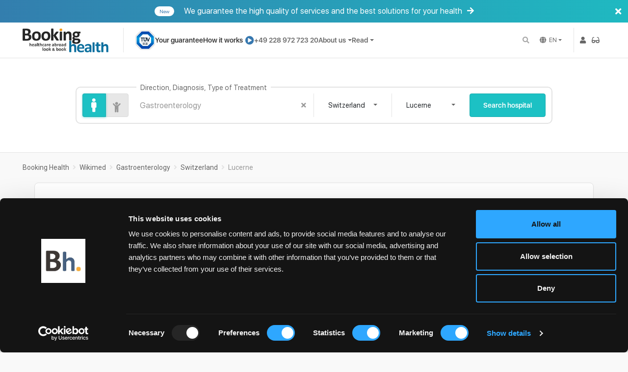

--- FILE ---
content_type: text/html; charset=UTF-8
request_url: https://bookinghealth.com/index.php?ajax=getFullName
body_size: -409
content:
{"alt_name":"gastroenterology","name":"Gastroenterology"}

--- FILE ---
content_type: text/html; charset=UTF-8
request_url: https://bookinghealth.com/index.php?ajax=setSearchDisease
body_size: 552
content:
{"location":{"germany":{"name":"Germany","cities":{"wiesbaden":"Wiesbaden","muenchen":"Munich","herne":"Herne","moenchengladbach":"Moenchengladbach","essen":"Essen","frankfurt-am-main":"Frankfurt am Main","giessen":"Giessen","tuebingen":"Tuebingen","muenster":"Muenster","bonn":"Bonn","duesseldorf":"Duesseldorf","aachen":"Aachen","berlin":"Berlin","heidelberg":"Heidelberg","buehl":"Buehl","eschweiler":"Eschweiler","marburg":"Marburg","cologne":"Cologne","wurzburg":"W\u00fcrzburg","ulm":"Ulm","hamburg":"Hamburg","hannover":"Hannover","halle":"Halle","erlangen":"Erlangen","jena":"Jena","gummersbach":"Gummersbach","waldbrol":"Waldbr\u043el","neuwied":"Neuwied","dresden":"Dresden","karlsruhe":"Karlsruhe","duisburg":"Duisburg","leverkusen":"Leverkusen","solingen":"Solingen","nuremberg":"Nuremberg","bad-wildungen":"Bad Wildungen","hildesheim":"Hildesheim","krefeld":"Krefeld","wuppertal":"Wuppertal","homburg":"Homburg","freiburg":"Freibung","oldenburg":"Oldenburg","garmisch-partenkirchen":"Garmisch-Partenkirchen","mainz":"Mainz","kassel":"Kassel","frankfurt-oder":"Frankfurt (Oder)"}},"switzerland":{"name":"Switzerland","cities":{"lucerne":"Lucerne","geneva":"Geneva","aarau":"Aarau","cham":"Cham","st-gallen":"St. Gallen","winterthur":"Winterthur","zurich":"Zurich","schaffhausen":"Schaffhausen","bern":"Bern"}},"israel":{"name":"Israel","cities":{"haifa":"Haifa","tel-aviv":"Tel Aviv"}},"thailand":{"name":"Thailand","cities":{"bangkok":"Bangkok"}},"india":{"name":"India","cities":{"new-delhi":"New Delhi"}},"south-korea":{"name":"South Korea","cities":{"seoul":"Seoul"}},"turkey":{"name":"Turkey","cities":{"istanbul":"Istanbul","ankara":"Ankara","gebze":"Gebze"}}},"status":"success"}

--- FILE ---
content_type: application/javascript; charset=UTF-8
request_url: https://static.bookinghealth.com/scripts/main.js?v=f331c9043
body_size: 12172
content:
(()=>{"use strict";var e,t,a,i,s={742:(e,t,a)=>{a.d(t,{M:()=>n});var i=a(8291),s=a.n(i),o=(a(8464),a(4931));const r="_currency";class n{constructor(){this.moneyFormat=void 0,this.currencySelect=void 0,this.currencyUl=void 0,this.moneyFormat=s()(".money_format"),this.currencySelect=s()(".currencySelect"),this.currencyUl=s()("#ulCurr"),this.setMoneyFormat(),this.setCurrencyList(),this.setCurrencyMenu(),this.setOnClickChange()}setMoneyFormat(){let e=1,t=o.FX[o.OM].symbol;const a=localStorage.getItem(r);if(a&&a!==o.OM){const a=JSON.parse(window.rates);a&&(e=a[localStorage.getItem(r)],t=o.FX[localStorage.getItem(r)].symbol)}t='&nbsp;<span class="pseudo"  data-target="#currencyMenuModal" onclick="event.preventDefault()" data-toggle="modal">'+t+"</span>",this.moneyFormat.not(".freezed").each(((a,i)=>{const n=s()(i);let l;if("number"==typeof parseFloat(i.getAttribute("content")))l=parseFloat(i.getAttribute("content"));else{let e=n.html().replace(",",".");if(e.split(".").length-1>1){const t=e.split(".");e=t.slice(0,-1).join("")+"."+t.slice(-1)}const t=parseFloat(e);n.attr("content",t),l=t}const c=l*e;if(0!==c&&!1===isNaN(c)||n.hasClass("can_be_null")){const{locale:e}=o.FX[localStorage.getItem(r)||o.OM];n.html(new Intl.NumberFormat(e,{minimumFractionDigits:2,maximumFractionDigits:2}).format(c)+t)}else n.html(window.lang.onRequest);n.hasClass("freeze")&&n.addClass("freezed").removeClass("freeze")}))}setCurrencyList(){const e=localStorage.getItem(r)||o.OM;this.currencyUl.html("");for(const[t,a]of Object.entries(o.FX))this.currencyUl.append(`<li data-value='${t}' class='list-group-item ${e===t?"active":""}'>${t} - ${a.symbol}</li>`);this.setOnClickChange()}setCurrencyMenu(){const e=localStorage.getItem(r)||o.OM,t=`<a href='javascript:void(0)' data-target='#currencyMenuModal' data-toggle='modal'>${e} - ${o.FX[e].symbol}</a>`;this.currencySelect.html(t)}setOnClickChange(){this.currencyUl.find("li").on("click",(e=>{const t=e.currentTarget.dataset.value;void 0!==t&&(s()(".modal").modal("hide"),localStorage.setItem(r,t),this.setCurrencyList(),this.setMoneyFormat(),this.setCurrencyMenu()),e.preventDefault()}))}}},7999:(e,t,a)=>{a.r(t),a.d(t,{AppRequestForm:()=>d});var i=a(8291),s=a.n(i),o=a(297),r=a.n(o),n=a(6670),l=a(4931);class c{constructor(e='input[name^="tel"]'){this.intl=void 0,this.telInput=void 0,this.defaultCountry="de",this.intlOptions={preferredCountries:[],initialCountry:"auto",separateDialCode:!1,utilsScript:`${static_path}assets/lib/utils.min.js`,geoIpLookup:e=>{fetch(l.bl.get.countryCode).then((e=>e.json())).then((t=>{if("Not allowed"===t)throw new Error("Not allowed");if(!t.country)throw new Error("Empty country");e(t.country)})).catch((()=>{e(this.defaultCountry)}))}},this.telInput=s()(e),this.telInput.each(((e,t)=>{this.intl=n(t,this.intlOptions)})),this.addEventListeners()}addEventListeners(){this.telInput.on("countrychange",((e,t)=>{t||(t=this.intl.getSelectedCountryData());const a=this.telInput.val();if(t&&void 0!==t.dialCode&&(a.length>2||0===a.length)){const e="+"+t.dialCode;this.telInput.val(e)}})),this.telInput.on("keyup change",this.reset.bind(this)),this.telInput.on("blur",(e=>{this.reset(e);const t=this.intl.getSelectedCountryData();t&&!s().isEmptyObject(t)&&this.intl.getSelectedCountryData().name.trim()&&(this.intl.isValidNumber()?s()(e.target).removeClass("error"):s()(e.target).addClass("error"))}))}reset(e){s()(e.target).removeClass("error"),s()(e.target).val()}}class d{constructor(e="#request-form_blog"){this.$requestForm=void 0,this.requestFormSelector=void 0,this.fileResponses={},e&&(this.$requestForm=s()(e),this.requestFormSelector=e,this.$requestForm.length>0&&this.initFormListeners())}initFormListeners(){this.$requestForm.length&&this.requestFormSelector&&(new c(`${this.requestFormSelector} .phone-modal`),this.initFormFileLoader()),this.$requestForm.validate({errorElement:"span",errorClass:"is-invalid invalid-error",ignore:null,rules:{name:{required:!0,whitespace:!0},surname:{required:!0,whitespace:!0},dis:{required:!0,whitespace:!0},desc:{required:!0,whitespace:!0},email:{required:!0,email:!0},tel:{required:!0,tel:!0},agree:{required:!0}},submitHandler:(e,t)=>{window.dataLayer.push({event:"addToCart",ecommerce:{add:{products:[{id:"request"}]}}}),(0,l.wG)(e,t).then((()=>{(0,l.t0)(e,".thx")}))}})}initFormFileLoader(){const e=s()("#qq-template-validation"),t=this.$requestForm.find(".fine-uploader-validation").get(0);if(null==e||!e.length||!t)return;const a=new(r().FineUploader)({element:t,template:"qq-template-validation",text:{defaultResponseError:"An unknown upload error occurred.",failUpload:"Failed to upload"},messages:{typeError:"{file} has an invalid extension!. Valid extension(s): {extensions}."},failedUploadTextDisplay:{mode:"default"},request:{endpoint:"/index.php?ajax=uploadToRequest",params:{subaction:"upload"},forceMultipart:!0},maxConnections:1,validation:{allowedExtensions:["gif","jpg","png","jpe","jpeg","zip","rar","pdf","doc","docx","xls","xlsx"],itemLimit:5,sizeLimit:9e7},callbacks:{onComplete:(e,t,a)=>{this.fileResponses[e]=a},onAllComplete:()=>{const e=[];for(const[t,a]of Object.entries(this.fileResponses))e.push(a.path);s()(".fine-uploaded-files").val(e.join("|"))}},autoUpload:!0});s()("#trigger-upload").on("click",a.uploadStoredFiles.bind(a))}}},4931:(e,t,a)=>{a.d(t,{bl:()=>r,FX:()=>g,uR:()=>P,DQ:()=>k,Ds:()=>x,M0:()=>E,OM:()=>p,I3:()=>l,lT:()=>S,e$:()=>m,eG:()=>A,Gr:()=>n,re:()=>O,DP:()=>_,bY:()=>d,LA:()=>q,tq:()=>I,u2:()=>b,eM:()=>c,cy:()=>h,hX:()=>w,lO:()=>C,Nt:()=>L,wG:()=>v,t0:()=>y,Cn:()=>T});var i=a(712),s=a(8291),o=a.n(s);const r={url:"",post:{autocompletePlaceholder:"/index.php?ajax=getAutocompletePlaceholder&type=",clinicsFilter:"/index.php?ajax=getClinicsFilter",treatmentList:"/index.php?ajax=getTreatmentList&term=",setSearchDisease:"/index.php?ajax=setSearchDisease&term=",setSearchDisNoTerm:"/index.php?ajax=setSearchDisease",clinicMap:"/index.php?ajax=getClinicMapData",searchInsurance:"/index.php?ajax=searchInsurance&country_id=",getFullName:"/index.php?ajax=getFullName",fastOrder:"/index.php?ajax=fastorder",getLastViewedPrograms:"/index.php?ajax=getLastViewedPrograms"},get:{autoTr:"/index.php?ajax=autoTr&term=",autoTrInClinic:"/index.php?ajax=autoTrInClinic",countryCode:"/index.php?ajax=getCountryCode",getTxt:"/index.php?ajax=getTxt",doctorAppointment:"/index.php?ajax=getDoctorAppointment&doctor_id=",blogSearch:"/index.php?ajax=findInBlog&term=",smartSearch:"/index.php?ajax=smartSearch"}},n=(e,t="")=>r.url+e+t,l=async(e,t,a={},o=i.ab.POST,r=i.E2.JSON)=>{const n=Object.assign({},a,{url:e,type:o,data:t,dataType:r});try{return await(0,s.ajax)(n)}catch(l){throw Error("Server api error")}},c=async e=>await l(document.location.origin+r.post.getFullName,e),d=()=>{const e={isMobile:!1,isTablet:!1,isScreen:!1,isPC:!1};return navigator.userAgent.indexOf("Mobi")>-1?window.screen.width<i._G.MOBILE?e.isMobile=!0:window.screen.width>=i._G.MOBILE&&window.screen.width<i._G.TABLET&&(e.isTablet=!0):window.innerWidth<i._G.MOBILE?e.isMobile=!0:window.innerWidth>=i._G.MOBILE&&window.innerWidth<i._G.TABLET?e.isTablet=!0:window.innerWidth>=i._G.TABLET&&window.innerWidth<i._G.DESKTOP?e.isScreen=!0:e.isPC=!0,e},h={sidebar:"(max-width: 1024px)",staticHeader:"(max-width: 767px)",mobileHeader:"(min-width: 768px)",desktopTable:"(min-width: 577px)",isRetina:"(-webkit-min-device-pixel-ratio: 1.5),            (min--moz-device-pixel-ratio: 1.5),            (-o-min-device-pixel-ratio: 3/2),            (min-resolution: 1.5dppx)"},u={sp_required:"Selector param is required",mapId_required:"MapId param is required"},m=e=>u[e],p="EUR",g={EUR:{symbol:"\u20ac",locale:"de-DE"},USD:{symbol:"$",locale:"en-US"},RUB:{symbol:"\u20bd",locale:"ru-RU"},KZT:{symbol:"\u20b8",locale:"ru-KZ"},UAH:{symbol:"\u20b4",locale:"uk-UA"},INR:{symbol:"\u20b9",locale:"hi-IN"},CNY:{symbol:"\xa5",locale:"zh-CN"},AED:{symbol:"\u062f.\u0625",locale:"ru-RU"},SAR:{symbol:"\ufdfc",locale:"ar-AE"}},b=e=>{"function"==typeof e&&(e.event.special.touchstart={setup:function(e,t,a){this.addEventListener("touchstart",a,{passive:!t.includes("noPreventDefault")})}},e.event.special.touchmove={setup:function(e,t,a){this.addEventListener("touchmove",a,{passive:!t.includes("noPreventDefault")})}},e.event.special.wheel={setup:function(e,t,a){this.addEventListener("wheel",a,{passive:!0})}},e.event.special.mousewheel={setup:function(e,t,a){this.addEventListener("mousewheel",a,{passive:!0})}})};var f=a(1569);const v=async(e,t)=>{const a=new f.a;new Promise(((s,n)=>{t.stopPropagation(),t.preventDefault();const l=o()(e),c=l.find("input[name^='tel']"),d=window.intlTelInputGlobals.getInstance(c.get(0));if(l.valid()&&d.isValidNumber()){c.removeClass("is-invalid");const t=localStorage.getItem("disease"),n=localStorage.getItem("direction"),l=/iPhone|iPad|iPod|Android/i.test(navigator.userAgent)?"mobile":"desktop";let u="";if(t||n){const e=JSON.parse(decodeURIComponent(t||n));e&&(u=e.name||e.value)}const m=new URLSearchParams(location.search);let p=null;m.size||"/order"!==location.pathname||(p=document.referrer?document.referrer:localStorage.getItem("_ref")||null);const g=new FormData(e),{dialCode:b,iso2:v,name:y}=d.getSelectedCountryData();g.set("tel",d.getNumber()),g.set("countryPhone",b),g.set("countryIso",v),g.set("countryName",y),g.delete("qqfile"),g.set("last_search",u),g.set("device_type",l),g.set("user_track",a.allFormat),window.location.href!==p&&p?g.set("url",window.location.href+"?ref="+p):g.set("url",window.location.href);const w=new URLSearchParams(g).toString();try{o().post(r.post.fastOrder,w,(()=>{a.append(f.h.API,r.post.fastOrder,{url:window.location.href,ref:p}),s()}),i.E2.JSON)}catch(h){console.log(h)}}else d.isValidNumber()||c.addClass("is-invalid"),n()}))},y=(e,t)=>{const a=o()(e),i=a.closest(".request-form"),s=a.find('input[name="name"]').val(),r=a.find('input[name="name_surname_2"]').val(),n=s||r;n&&o()(".request_thx_name").html(n+","),i.find(t).removeClass("d-none").show(),a.removeClass("d-flex d-block"),a.addClass("d-none")},w=e=>JSON.parse(decodeURIComponent(e)),S=e=>encodeURIComponent(JSON.stringify(e)),E=e=>JSON.parse(decodeURIComponent(e)),C=e=>{var t;let a;if(e.has(i.eE.Disease)||e.has(i.eE.Direction)){const t=e.get(i.eE.Disease)||e.get(i.eE.Direction),s=JSON.parse(decodeURIComponent(t.entity));s.search_type===i.cG.DISEASE?(a={id:s.id,type:i.cG.DISEASE},s.d_alt_name?a.alt_name=s.d_alt_name:s.alt_name&&(a.alt_name=s.alt_name)):s.search_type===i.cG.DISEASE_PAGE?(a={id:"",type:i.cG.DISEASE_PAGE},s.disease_page_alt_name?a.alt_name=s.disease_page_alt_name:s.alt_name&&(a.alt_name=s.alt_name)):s.search_type===i.cG.DIRECTION&&(a={id:"",type:i.cG.DIRECTION},s.id?a.alt_name=s.alt_name:a.alt_name=s.d_alt_name)}return null!=(t=a)&&t.alt_name&&(a.alt_name=L(a.alt_name,"child")),a},L=(e,t)=>{if(e.indexOf("&child=")<0)return e;const a=new URLSearchParams(e);return a.has(t)?(a.delete(t),e.split("&")[0]):e},_=(e=location.pathname)=>{let t,a,s,o=!1,r="";if(e.indexOf("/sort=")>-1&&(e=e.replace(/\/sort=/g,"&sort=")),"ar"===document.documentElement.lang){const[e,...t]=(location.pathname+location.search).split("?");a=t.length?new URLSearchParams(t.join("?")):[],s=e.split("/")}else{const[t,...i]=e.split("&");a=i.length?new URLSearchParams(i.join("&")):[],s=t.split("/")}switch(s[1]){case"disease":o=!0,r=s[1],t={country:s[3],city:s[4],url:"/"+s[1]+"/"+s[2],disease:{type:i.cG.DISEASE_PAGE,disease_page_alt_name:s[2]}};break;case"programs":o=!0,r=s[1],t={country:s[5],city:s[6],type:s[2],url:s[4]?"/"+s[1]+"/"+s[2]+"/"+s[3]+"/"+s[4]:"/"+s[1]+"/"+s[2]+"/"+s[3],disease:{type:s[4]&&"0"!==s[4]?i.cG.DISEASE:i.cG.DIRECTION,disease_alt_name:s[4],direction_alt_name:s[3]}};break;default:t={country:s[4],city:s[5]}}for(const i of a.entries())t.query||(t.query={}),t.query[i[0]]=i[1];return{isReset:o,pageParams:t,type:r}},x=(e,t=200)=>{let a;return(...i)=>{clearTimeout(a),a=setTimeout((()=>{e.apply(void 0,i)}),t)}},I=()=>/Android|webOS|iPhone|iPad|iPod|BlackBerry/i.test(navigator.userAgent),O=(e,t="&")=>{const a=window.location.href.substring(1).split(t);for(let i=0;i<a.length;i++){const t=a[i].split("=");if(t[0]==e)return t[1]}},k=(e,t=null,a,i)=>{if(!(!a||"string"!=typeof a)&&!!document.getElementById(a))"function"==typeof i&&i();else{const s=document.createElement("script");s.type="text/javascript",document.body.appendChild(s),s.src=e,a&&"string"==typeof a&&s.setAttribute("id",a),"function"==typeof i&&(s.onload=i),t&&s.setAttribute(t,"")}},P=(e,t=null,a)=>{const i=document.createElement("script");i.type="text/javascript",document.body.appendChild(i),i.src=e,"function"==typeof a&&(i.onload=a),t&&i.setAttribute(t,"")},q=(e,t)=>{let a=e;const i=a.toLowerCase().indexOf(t.toLowerCase());return i>=0&&(a=`${a.substring(0,i)}<span class='highlight' style="background-color: yellow">${a.substring(i,i+t.length)}</span>${a.substring(i+t.length)}`),a},T=e=>Object.fromEntries(Object.entries(e).sort((([,e],[,t])=>e.localeCompare(t)))),A=e=>null!=e&&e[0]&&getComputedStyle(e[0]).getPropertyValue("scroll-margin-top")||"0"},5545:(e,t,a)=>{a.d(t,{S:()=>r,m:()=>n});var i=a(8291),s=a.n(i),o=a(1528);const r=(e="sidebar",t="filter-backdrop",a="sidebar-visible")=>{const i="#"+e,r="#"+t;s()(document.body).append(`<div class="modal-backdrop fade show" id="${t}"></div>`),s()(i).addClass(a),s()(r).on("click",(()=>n(e,t,a))),(0,o.B)()},n=(e="sidebar",t="filter-backdrop",a="sidebar-visible")=>{const i="#"+e,r="#"+t,n=s()(r);s()(i).removeClass(a),n.fadeOut(200,(()=>n.remove())),n.off("click"),(0,o.z)()}},1569:(e,t,a)=>{a.d(t,{a:()=>n,h:()=>o});var i=a(6809),s=a(6195);let o;!function(e){e.API="api",e.GOTO="goto",e.SEARCH="search",e.REQUEST="request"}(o||(o={}));var r=(0,s.Z)("checkLogMaxSize");class n{constructor(){Object.defineProperty(this,r,{value:l}),this.LOGS_MAX_SIZE=100,this.LS_KEY="_user_logs",localStorage.getItem(this.LS_KEY)||localStorage.setItem(this.LS_KEY,JSON.stringify([]))}append(e,t,a={}){const s={type:e,date:new Date,value:t,options:a};localStorage.setItem(this.LS_KEY,JSON.stringify((0,i.Z)(this,r)[r](s)))}get last(){return JSON.parse(localStorage.getItem(this.LS_KEY)).at(-1)}get first(){return JSON.parse(localStorage.getItem(this.LS_KEY))[0]}get allFormat(){return localStorage.getItem(this.LS_KEY)}get all(){return JSON.parse(localStorage.getItem(this.LS_KEY))}clear(){localStorage.clear()}}function l(e){let t=localStorage.getItem(this.LS_KEY);t||(new n,t=localStorage.getItem(this.LS_KEY));const a=JSON.parse(t);return a.length===this.LOGS_MAX_SIZE&&a.shift(),[...a,e]}},1085:(e,t,a)=>{a.d(t,{z:()=>o});var i=a(8291),s=a.n(i);class o{constructor(){s()(".form-control").each(((e,t)=>this.checkValue(s()(t)))),s()("textarea.form-control").each(((e,t)=>this.checkMaxLength(s()(t)))),s()(document).on("change",".form-control",(e=>this.checkValue(s()(e.currentTarget)))),s()(document).on("input","textarea.form-control",(e=>this.checkMaxLength(s()(e.target))))}checkMaxLength(e){const t=e.attr("maxlength");e.parent().find(".form-control-counter").text(`${e.val().length} / ${t}`)}checkValue(e){e.val()?e.addClass("form-control-filled"):e.removeClass("form-control-filled")}}},1528:(e,t,a)=>{a.d(t,{B:()=>i,z:()=>s});const i=()=>{document.body.classList.add("modal-open"),document.body.style.paddingRight=`${(()=>{const e=document.createElement("div");e.style.visibility="hidden",e.style.width="100px",e.style.msOverflowStyle="scrollbar",document.body.appendChild(e);const t=e.offsetWidth;e.style.overflow="scroll";const a=document.createElement("div");a.style.width="100%",e.appendChild(a);const i=a.offsetWidth;return e.parentNode.removeChild(e),t-i})()}px`},s=()=>{document.body.classList.remove("modal-open"),document.body.style.paddingRight="0px"}},712:(e,t,a)=>{let i,s,o,r,n,l,c,d,h;a.d(t,{dq:()=>i,kg:()=>s,eE:()=>o,E2:()=>d,ab:()=>n,Mx:()=>c,_G:()=>h,cG:()=>r}),function(e){e.MORE="0",e.LESS="1"}(i||(i={})),function(e){e.Less="less_than_15",e.More="more_than_15"}(s||(s={})),function(e){e.Disease="disease",e.Direction="direction",e.Age="child",e.Country="country",e.City="city"}(o||(o={})),function(e){e.DISEASE="disease",e.DIRECTION="direction",e.DISEASE_PAGE="disease_page",e.PROGRAMS="programs"}(r||(r={})),function(e){e.GET="GET",e.POST="POST",e.DELETE="DELETE"}(n||(n={})),function(e){e.RTL="rtl",e.LTR="ltr"}(l||(l={})),function(e){e.OK="ok"}(c||(c={})),function(e){e.JSON="json",e.JSONP="jsonp"}(d||(d={})),function(e){e[e.MOBILE=576]="MOBILE",e[e.TABLET=992]="TABLET",e[e.DESKTOP_SMALL=767]="DESKTOP_SMALL",e[e.DESKTOP=1199]="DESKTOP"}(h||(h={}))},8143:(e,t,a)=>{a.d(t,{v:()=>o});var i=a(3225),s=a.n(i);class o{constructor(e="[data-inputmask]"){s()().mask(document.querySelectorAll(e))}}},8762:(e,t,a)=>{a(8776),a(6890);var i=a(1569),s=a(8291),o=a.n(s),r=a(5545);class n{constructor(){document.getElementById("open-mobile-navigation").addEventListener("click",(()=>(0,r.S)("mobile-navigation","navigation-backdrop","mobile-navigation-showed"))),document.getElementById("close-mobile-navigation").addEventListener("click",(()=>(0,r.m)("mobile-navigation","navigation-backdrop","mobile-navigation-showed")))}}class l{constructor(e=".js-collapse"){if(!e)throw Error('parameter "selector" is required');o()(e).each(((e,t)=>{if(!t.id)return;const a=o()(t),i=o()(`[data-toggle='custom-collapse'][href="#${t.id}"]`),s=o()('<i class="fas fa-angle-up"></i>');i.append(s),i.on("click",(e=>{e.stopPropagation(),e.preventDefault(),a.is(":visible")?(a.slideUp(200),s.removeClass("fa-angle-up").addClass("fa-angle-down")):(a.slideDown(200),s.removeClass("fa-angle-down").addClass("fa-angle-up"))}))}))}}var c=a(4931),d=a(1528),h=a(712);class u{constructor(e={fixHeader:!0}){if(this.html=void 0,this.body=void 0,this.search=void 0,this.mobileSearch=void 0,this.header=void 0,this.headerHeight=void 0,this.previousScrollTop=void 0,this.html=o()("html"),this.body=o()("body"),this.header=o()("#header"),this.search=this.header.find(".global-search"),this.mobileSearch=this.header.find(".mobile-search"),"main"===window.pageConfig.page){const e=o()("section#mobile-main");this.mobileSearch=e.find(".mobile-search")}this.headerHeight=this.header.outerHeight(),this.appendSearchValue(),(0,c.tq)()?a.e(125).then(a.bind(a,1125)).then((({MobileSearch:e})=>new e)):Promise.all([a.e(980),a.e(229)]).then(a.bind(a,3165)).then((({GlobalSearch:e})=>new e)),new n,new l,this.initSearchToggle(),this.initMobileListeners(),this.mobileHeaderCheck(),this.previousScrollTop=0,e.fixHeader&&(this.initScrollListener(),this.checkFixedHeader()),(0,c.tq)()||document.querySelector(".header-toolbar .dropdown-menu").addEventListener("click",(e=>{e.stopPropagation()}))}initSearchToggle(){o()("#header-search-toggle").on("click",(()=>{this.search.slideToggle(200)}))}initMobileListeners(){var e=this;this.mobileSearch.find(".mobile-search-diagnose > .form-control").on("focus",(async function(){e.mobileSearch.addClass("mobile-search-focused"),(0,d.B)()})),this.mobileSearch.find("#mobile-search-close").on("click",(()=>{this.mobileSearch.removeClass("mobile-search-focused"),(0,d.z)()})),o()(document).on("scroll",(0,c.Ds)((async function(t){t.preventDefault(),"main"!==window.pageConfig.page&&await e.mobileHeaderCheck()}),100)),o()(window).on("resize",(0,c.Ds)((async function(t){t.preventDefault(),e.mobileSearch.hasClass("mobile-search-focused")||(e.headerHeight=e.header.outerHeight(),"main"!==window.pageConfig.page&&await e.mobileHeaderCheck()),window.matchMedia(c.cy.staticHeader).matches||e.mobileSearch.hasClass("mobile-search-focused")&&(e.mobileSearch.removeClass("mobile-search-focused"),(0,d.z)())}),100))}initScrollListener(){let e=null;o()(document).on("scroll",(()=>{clearTimeout(e),e=this.checkFixedHeader()})),o()(window).on("resize",(()=>{this.headerHeight=this.header.outerHeight(),clearTimeout(e),e=this.checkFixedHeader()}))}checkFixedHeader(){if(window.matchMedia(c.cy.staticHeader).matches)return this.search.css("display",""),void this.setStaticHeader();return this.html.scrollTop()>=this.headerHeight?(this.setFixedHeader(),setTimeout((()=>{this.header.addClass("fixed-visible"),this.header.hasClass("header-fixed")&&this.search.is(":visible")&&this.search.slideUp(200,(()=>{this.search.css("display","")}))}),100)):(this.search.css("display",""),this.setStaticHeader(),null)}setFixedHeader(){this.body.css("padding-top",this.headerHeight),this.header.addClass("header-fixed")}setStaticHeader(){this.body.css("padding-top",""),this.header.removeClass("header-fixed"),this.header.removeClass("fixed-visible")}mobileHeaderCheck(){if(window.matchMedia(c.cy.mobileHeader).matches)return void this.mobileSearch.css("display","");const e=this.html.scrollTop();void 0!==this.previousScrollTop&&e!==this.previousScrollTop?(this.mobileSearch.css("transition","0s"),e>=this.headerHeight&&this.previousScrollTop<e?(this.previousScrollTop=e,this.mobileSearch.slideUp(200,(()=>{this.mobileSearch.removeClass("show"),this.mobileSearch.addClass("hidden"),this.mobileSearch.css("transition","")}))):this.mobileSearch.slideDown(200,(()=>{this.mobileSearch.removeClass("hidden"),this.mobileSearch.addClass("show"),this.mobileSearch.css("transition",""),this.previousScrollTop=e}))):this.previousScrollTop=e}appendSearchValue(){if((0,c.tq)()){const e=this.mobileSearch.find(".mobile-search-diagnose > .form-control"),t=localStorage.getItem(h.eE.Disease),a=localStorage.getItem(h.eE.Direction);if(t||a)if(e.prop("disabled",!0),t){const a=(0,c.M0)(t);e.val(a.value.trim()),e.prop("disabled",!1)}else{const t=(0,c.M0)(a);e.val(t.value.trim()),e.prop("disabled",!1)}}}}var m=a(2091),p=a.n(m);class g{constructor(e='[data-toggle="tooltip"]'){document.querySelectorAll(e).forEach((e=>{new(p())(e)}))}}var b=a(1085);a(5417);class f{constructor(){o().validator.addMethod("tel",(function(e,t){const a=window.intlTelInputGlobals.getInstance(t);return this.optional(t)||a.isValidNumber()})),o().validator.addMethod("whitespace",(function(e,t){return o().validator.methods.required.call(this,String(e).trim(),t)})),o().validator.methods.email=function(e,t){return this.optional(t)||/^.+@.+\..+$/.test(e)}}}class v{constructor(){this.lazyBackgrounds=[].slice.call(document.querySelectorAll(".lazy-background")),this.lazyVideos=[].slice.call(document.querySelectorAll("video.lazy-video")),this.lazyImages=[].slice.call(document.querySelectorAll("img[data-src], iframe[data-src]")),this.config={rootMargin:"0px",threshold:.3},document.querySelectorAll(".main-page-content-image img").forEach((e=>{const t=e.dataset.src;e.dataset.src=this.isRetina?`${t}X2.gif`:`${t}.gif`})),"IntersectionObserver"in window&&(this.lazyImage(),this.lazyBackground(),this.lazyVideo())}lazyImage(){var e=this;if(!this.lazyImages.length)return;const t=new IntersectionObserver(((t,a)=>{t.forEach((async function(t){if(t.isIntersecting){const s=t.target.dataset.src;try{await e.preloadImage(s),t.target.src=s}catch(i){console.log(`Error load ${s}`)}a.unobserve(t.target)}}))}),this.config);this.lazyImages.forEach((e=>t.observe(e)))}lazyBackground(){var e=this;if(!this.lazyBackgrounds.length)return;const t=new IntersectionObserver(((t,a)=>{t.forEach((async function(t){if(t.isIntersecting){const i=await e.preloadImage(t.target.dataset.url);t.target.style.backgroundImage=`url(${i})`,a.unobserve(t.target)}}))}));this.lazyBackgrounds.forEach((e=>t.observe(e)))}lazyVideo(){if(!this.lazyVideos.length)return;const e=new IntersectionObserver((t=>{t.forEach((t=>{if(t.isIntersecting){for(const e in t.target.children){const a=t.target.children[e];"string"==typeof a.tagName&&"SOURCE"===a.tagName&&(a.src=a.dataset.videoSrc)}t.target.load(),t.target.classList.remove("lazy-video"),e.unobserve(t.target)}}))}));this.lazyVideos.forEach((t=>e.observe(t)))}async preloadImage(e){return new Promise(((t,a)=>{const i=new Image;i.src=e,i.onload=()=>t(i.src),i.onerror=()=>a()}))}get isRetina(){return window.devicePixelRatio>1||window.matchMedia&&window.matchMedia(c.cy.isRetina).matches}}class y{constructor(){this.breadcrumbs$=void 0,this.breadcrumbsItems=void 0,this.activeWidth=0,this.breadcrumbs$=o()(".breadcrumb"),this.breadcrumbs$.length&&(this.breadcrumbsItems=this.breadcrumbs$.children(".breadcrumb-item").clone(),this.initListeners())}cloneAndWidth(){const e=this.breadcrumbs$.clone();e.css({position:"absolute",opacity:0,visibility:"hidden",width:"100%"}),o()(document.body).append(e),e.find(".active").css({overflow:"visible"});const t=e.find(".active").outerWidth();return e.remove(),t+14+12+80}initListeners(){this.activeWidth=this.cloneAndWidth(),this.changeBreadcrumbsRecursive(),o()(window).on("resize",(0,c.Ds)((()=>{this.breadcrumbs$.html("").append(this.breadcrumbsItems.clone()),this.changeBreadcrumbsRecursive()})))}changeBreadcrumbsRecursive(){const e=this.breadcrumbs$.outerWidth(),t=this.breadcrumbs$.parent().parent().width()||0;if(Math.min(t,document.body.clientWidth)>e)return this.breadcrumbs$.css({opacity:1,visibility:"visible"}).animate({opacity:1}),!0;const a=this.breadcrumbs$.children(".breadcrumb-item");let i=a.eq(0).children("a");const s=Math.min(t,document.body.clientWidth)>this.activeWidth?2:1;if(i.length&&!a.eq(s).hasClass("active")){!0===i.data("short")&&(a.eq(0).remove(),i=a.eq(1).children("a").children("span[itemprop=name]"));const e=i.children('span[itemprop="name"]');i.children('span[itemprop="name"]')?e.text("..."):i.text("..."),i.data("short",!0),this.changeBreadcrumbsRecursive()}else s>1&&a.eq(s).hasClass("active")&&a.eq(1).addClass("shorted"),this.breadcrumbs$.css({opacity:1,visibility:"visible"}).animate({opacity:1})}}var w=a(742);class S{constructor(e="#clinic_form"){this.initListeners(e)}initListeners(e){const t=o()(e),a=t.find("#smart_search"),i=t.find(".autocomplete");a.on("input",(0,c.Ds)((async function(e){const t=e.target.value;i.html(""),(null==t?void 0:t.length)>2?o().get(c.bl.get.smartSearch+"&term="+t,(e=>{const a=o()('<ul class="list-group"></ul>');if(Object.entries(e).length){for(const[i,s]of Object.entries(e)){const e=(0,c.LA)(i,t);let r="";""!==s.url&&(r=s.url),"countries"==s.type&&(r="/clinics/treatment/all/"+s.alt_name),"cities"==s.type&&(r="/clinics/treatment/all/"+s.alt_country_name+"/"+s.alt_name),o()("<a>").attr("href",r).html(e).addClass("list-group-item").appendTo(a)}i.append(a),i.fadeIn()}else a.html(),o()("<li>").html(window.lang.cannotFind).addClass("list-group-item").appendTo(a),i.append(a),i.fadeIn()}),h.E2.JSON):i.fadeOut()})))}}class E{constructor(){this.modal$=void 0,this.modal$=o()("#how-it-works"),this.initListeners()}initListeners(){this.modal$.on("show.bs.modal",(async function(e){const{AppDatepicker:t}=await Promise.all([a.e(344),a.e(465)]).then(a.bind(a,5465));new t})),this.modal$.on("shown.bs.modal",(()=>{document.body.classList.contains("modal-open")||document.body.classList.add("modal-open")})),this.modal$.on("hide.bs.modal",(e=>{this.stopVideo(e.target)}))}async autoplayVideo(e){const t=e.querySelector("iframe"),a=e.querySelector("video");if(t){const e=t.dataset.src+"?autoplay=1";t.setAttribute("src",e)}a&&await a.play()}stopVideo(e){const t=e.querySelector("video");t&&t.pause()}}var C=a(8143),L=a(7999);class _{constructor(){this.modal$=void 0,this.modal$=o()("#send-request")||o()(".send-request"),this.initListeners(),this.initUpdateModalLogic()}initUpdateModalLogic(){o()(document).off("click",'[data-toggle="modal"]')}initListeners(){this.modal$.on("show.bs.modal",(async function(){(0,c.DQ)("https://challenges.cloudflare.com/turnstile/v0/g/9914b343/api.js?compat=recaptcha","defer","cloudflare_script",(async function(){}))})),new C.v,new L.AppRequestForm("#request-form")}}const x="default",I="_font_size",O="size";class k{constructor(e=".accessibility-dropdown .font-size-list"){if(this.fontSize=x,!e)throw Error('parameter "selector" is required');this.fontSize=localStorage.getItem(I)||x,this.initDefaultState(e),this.initListeners(e)}initDefaultState(e){this.setActive(e),this.updateSizeState()}initListeners(e){o()(`${e} > .dropdown-item`).on("click",(t=>{this.fontSize=t.target.getAttribute("data-size"),localStorage.setItem(I,this.fontSize),this.setActive(e),this.updateSizeState()}))}setActive(e){o()(`${e} > .dropdown-item`).each(((e,t)=>{t.getAttribute("data-size")===this.fontSize?t.classList.add("active"):t.classList.remove("active")}))}updateSizeState(){document.querySelector("html").setAttribute(O,this.fontSize),o()(document).trigger("fsChange")}}const P="default",q="_theme";class T{constructor(e=".accessibility-dropdown .theme-list"){if(this.bgMode=P,!e)throw Error('parameter "selector" is required');this.bgMode=localStorage.getItem(q)||P,this.initDefaultState(e),this.initListeners(e)}initDefaultState(e){this.setActive(e),this.updateThemeState(this.bgMode)}initListeners(e){o()(`${e} > .dropdown-item`).on("click",(t=>{this.bgMode=t.target.getAttribute("data-theme"),localStorage.setItem(q,this.bgMode),this.setActive(e),this.updateThemeState(this.bgMode)}))}updateThemeState(e){document.querySelector("html").setAttribute("mode",e),this.updateFontState(e)}setActive(e){o()(`${e} > .dropdown-item`).each(((e,t)=>{t.getAttribute("data-theme")===this.bgMode?t.classList.add("active"):t.classList.remove("active")}))}updateFontState(e){["low-visible","high-contrast"].includes(e)?this.toggleFontSizeDisabled(".accessibility-dropdown .font-size-list",!1):this.toggleFontSizeDisabled(".accessibility-dropdown .font-size-list",!0)}toggleFontSizeDisabled(e,t){o()(`${e} > .dropdown-item`).each(((e,a)=>{t?("default"===a.getAttribute("data-size")?a.classList.add("active"):(a.setAttribute("disabled","true"),a.classList.remove("active")),this.updateSizeState()):a.removeAttribute("disabled")}))}updateSizeState(){document.querySelector("html").setAttribute(O,"default"),localStorage.setItem(I,"default"),o()(document).trigger("fsChange")}}new class{constructor(){this.defaultConfig={page:""},this.config=void 0,this.fixHeader=void 0,this.logs=new i.a,window.pageConfig=window.pageConfig||{},this.config=Object.assign(this.defaultConfig,window.pageConfig),this.fixHeader=!0,this.initApp(),this.initModals(),this.initPages(),this.requestFormButtonsLogger()}initApp(){new T,new u({fixHeader:this.fixHeader}),new v,new w.M,new y,new b.z,new g,new f,new k,new S,(0,c.bY)().isMobile||(0,c.tq)()||a.e(138).then(a.bind(a,2138)).then((e=>{new e.AppBanner}))}initModals(){new E,new _}async initPages(){let e;switch(this.logs.append(i.h.GOTO,window.location.href),this.config.page){case"main":e=await a.e(17).then(a.bind(a,5017)),new e.MainPage;break;case"blog":e=await Promise.all([a.e(524),a.e(592),a.e(598)]).then(a.bind(a,8598)),new e.BlogPage;break;case"impressum":case"wikimed":break;case"search":e=await Promise.all([a.e(592),a.e(670)]).then(a.bind(a,1670)),new e.ClinicCatalogPage;break;case"programs":e=await Promise.all([a.e(592),a.e(119)]).then(a.bind(a,4119)),await a.e(706).then(a.t.bind(a,3706,23)),new e.ProgramsPage;break;case"program-profile":this.toggleSendRequestToSmall(!0),e=await Promise.all([a.e(194),a.e(344),a.e(536),a.e(592),a.e(91)]).then(a.bind(a,5091)),new e.ProgramProfilePage;break;case"blog-disease":this.toggleSendRequestToSmall(!0),e=await Promise.all([a.e(524),a.e(843)]).then(a.bind(a,8843)),new e.BlogDiseasePage;break;case"blog-publication":this.toggleSendRequestToSmall(!0),e=await Promise.all([a.e(194),a.e(792),a.e(592),a.e(590)]).then(a.bind(a,2590)),new e.BlogPublicationPage;break;case"blog-category":this.toggleSendRequestToSmall(!0),e=await Promise.all([a.e(194),a.e(792),a.e(592),a.e(268)]).then(a.bind(a,268)),new e.BlogCategoryPage;break;case"story-publication":e=await Promise.all([a.e(194),a.e(792),a.e(538)]).then(a.bind(a,8538)),new e.StoryPublicationPage;break;case"clinic-profile":this.toggleSendRequestToSmall(!0),e=await Promise.all([a.e(194),a.e(536),a.e(592),a.e(134)]).then(a.bind(a,6532)),new e.ClinicProfilePage;break;case"doctor-profile":e=await Promise.all([a.e(194),a.e(524),a.e(536),a.e(605)]).then(a.bind(a,605)),new e.DoctorProfilePage;break;case"reviews":e=await Promise.all([a.e(344),a.e(792),a.e(592),a.e(749)]).then(a.bind(a,8749)),new e.ReviewsPage;break;case"patient-form":e=await a.e(830).then(a.bind(a,3591)),new e.PatientFormPage;break;case"register":{const t="dd.mm.yyyy";e=await Promise.all([a.e(344),a.e(264)]).then(a.bind(a,9264)),new e.RegisterPage(t);break}case"order":e=await a.e(464).then(a.bind(a,4258)),new e.OrderPage;break;case"signature":e=await Promise.all([a.e(555),a.e(531)]).then(a.bind(a,5578)),new e.SignaturePage;break;case"static":const t=document.getElementsByClassName("content")[0];switch(t.classList.add("static_page"),e=await Promise.all([a.e(194),a.e(592),a.e(89)]).then(a.bind(a,89)),new e.StaticPage,window.pageConfig.baseName.toLowerCase()){case"about":t.classList.add("about-us_page"),e=await a.e(494).then(a.bind(a,2494)),new e.AboutUsPage;break;case"faq":t.classList.add("faq_page");break;case"impressum":t.classList.add("impressum_page");break;case"jobs":t.classList.add("jobs_page");break;case"contacts":t.classList.add("contacts_page");break;case"how-it-works":t.classList.add("how-it-works_page");break;case"quality-standards":t.classList.add("quality-standards_page");break;case"privacy-policy":t.classList.add("privacy-policy_page");break;case"terms-of-service":t.classList.add("terms-of-service_page")}}}hideSendRequest(e){document.querySelector(".main-socials")&&(e?document.querySelector(".main-socials").classList.add("hidden-lg"):document.querySelector(".main-socials").classList.remove("hidden-lg"))}toggleSendRequestToSmall(e){const t=!((0,c.bY)().isTablet||(0,c.bY)().isMobile)&&e;if(document.querySelector(".main-socials")){if(t){document.querySelector(".main-socials").classList.add("small")}else document.querySelector(".main-socials").classList.remove("small");window.addEventListener("resize",(()=>{const e=document.querySelector(".main-socials");(0,c.bY)().isTablet||(0,c.bY)().isMobile?document.querySelector(".main-socials").classList.remove("small"):e.classList.add("small")}))}}requestFormButtonsLogger(){document.querySelectorAll('.blog-page [data-target="#send-request"], [data-request-form]').forEach((e=>{e.addEventListener("click",(()=>{var t;let a=null;new URLSearchParams(location.search).size||"/order"!==location.pathname||(a=document.referrer?document.referrer:localStorage.getItem("_ref")||null),this.logs.append(i.h.GOTO,"Request form button",{ref:a,url:window.location.href,data:{btn_text:e.textContent.trim(),btn_location:null!=(t=e.dataset.requestForm)?t:"content"}})}))}))}}}},o={};function r(e){var t=o[e];if(void 0!==t)return t.exports;var a=o[e]={exports:{}};return s[e].call(a.exports,a,a.exports,r),a.exports}r.m=s,e=[],r.O=(t,a,i,s)=>{if(!a){var o=1/0;for(d=0;d<e.length;d++){for(var[a,i,s]=e[d],n=!0,l=0;l<a.length;l++)(!1&s||o>=s)&&Object.keys(r.O).every((e=>r.O[e](a[l])))?a.splice(l--,1):(n=!1,s<o&&(o=s));if(n){e.splice(d--,1);var c=i();void 0!==c&&(t=c)}}return t}s=s||0;for(var d=e.length;d>0&&e[d-1][2]>s;d--)e[d]=e[d-1];e[d]=[a,i,s]},r.n=e=>{var t=e&&e.__esModule?()=>e.default:()=>e;return r.d(t,{a:t}),t},a=Object.getPrototypeOf?e=>Object.getPrototypeOf(e):e=>e.__proto__,r.t=function(e,i){if(1&i&&(e=this(e)),8&i)return e;if("object"==typeof e&&e){if(4&i&&e.__esModule)return e;if(16&i&&"function"==typeof e.then)return e}var s=Object.create(null);r.r(s);var o={};t=t||[null,a({}),a([]),a(a)];for(var n=2&i&&e;"object"==typeof n&&!~t.indexOf(n);n=a(n))Object.getOwnPropertyNames(n).forEach((t=>o[t]=()=>e[t]));return o.default=()=>e,r.d(s,o),s},r.d=(e,t)=>{for(var a in t)r.o(t,a)&&!r.o(e,a)&&Object.defineProperty(e,a,{enumerable:!0,get:t[a]})},r.f={},r.e=e=>Promise.all(Object.keys(r.f).reduce(((t,a)=>(r.f[a](e,t),t)),[])),r.u=e=>"scripts/"+(592===e?"common":e)+".js?v=f7ad3fc5",r.miniCssF=e=>{},r.g=function(){if("object"==typeof globalThis)return globalThis;try{return this||new Function("return this")()}catch(e){if("object"==typeof window)return window}}(),r.o=(e,t)=>Object.prototype.hasOwnProperty.call(e,t),i={},r.l=(e,t,a,s)=>{if(i[e])i[e].push(t);else{var o,n;if(void 0!==a)for(var l=document.getElementsByTagName("script"),c=0;c<l.length;c++){var d=l[c];if(d.getAttribute("src")==e){o=d;break}}o||(n=!0,(o=document.createElement("script")).charset="utf-8",o.timeout=120,r.nc&&o.setAttribute("nonce",r.nc),o.src=e),i[e]=[t];var h=(t,a)=>{o.onerror=o.onload=null,clearTimeout(u);var s=i[e];if(delete i[e],o.parentNode&&o.parentNode.removeChild(o),s&&s.forEach((e=>e(a))),t)return t(a)},u=setTimeout(h.bind(null,void 0,{type:"timeout",target:o}),12e4);o.onerror=h.bind(null,o.onerror),o.onload=h.bind(null,o.onload),n&&document.head.appendChild(o)}},r.r=e=>{"undefined"!=typeof Symbol&&Symbol.toStringTag&&Object.defineProperty(e,Symbol.toStringTag,{value:"Module"}),Object.defineProperty(e,"__esModule",{value:!0})},(()=>{var e;r.g.importScripts&&(e=r.g.location+"");var t=r.g.document;if(!e&&t&&(t.currentScript&&(e=t.currentScript.src),!e)){var a=t.getElementsByTagName("script");a.length&&(e=a[a.length-1].src)}if(!e)throw new Error("Automatic publicPath is not supported in this browser");e=e.replace(/#.*$/,"").replace(/\?.*$/,"").replace(/\/[^\/]+$/,"/"),r.p=e+"../"})(),(()=>{var e={179:0};r.f.j=(t,a)=>{var i=r.o(e,t)?e[t]:void 0;if(0!==i)if(i)a.push(i[2]);else{var s=new Promise(((a,s)=>i=e[t]=[a,s]));a.push(i[2]=s);var o=r.p+r.u(t),n=new Error;r.l(o,(a=>{if(r.o(e,t)&&(0!==(i=e[t])&&(e[t]=void 0),i)){var s=a&&("load"===a.type?"missing":a.type),o=a&&a.target&&a.target.src;n.message="Loading chunk "+t+" failed.\n("+s+": "+o+")",n.name="ChunkLoadError",n.type=s,n.request=o,i[1](n)}}),"chunk-"+t,t)}},r.O.j=t=>0===e[t];var t=(t,a)=>{var i,s,[o,n,l]=a,c=0;if(o.some((t=>0!==e[t]))){for(i in n)r.o(n,i)&&(r.m[i]=n[i]);if(l)var d=l(r)}for(t&&t(a);c<o.length;c++)s=o[c],r.o(e,s)&&e[s]&&e[s][0](),e[s]=0;return r.O(d)},a=self.webpackChunk=self.webpackChunk||[];a.forEach(t.bind(null,0)),a.push=t.bind(null,a.push.bind(a))})();var n=r.O(void 0,[736],(()=>r(8762)));n=r.O(n)})();

--- FILE ---
content_type: application/javascript; charset=UTF-8
request_url: https://static.bookinghealth.com/scripts/vendor.js?v=f331c9043
body_size: 147796
content:
/*! For license information please see vendor.js.LICENSE.txt */
(self.webpackChunk=self.webpackChunk||[]).push([[736],{6890:()=>{!function(e){var t={};function n(i){if(t[i])return t[i].exports;var o=t[i]={i,l:!1,exports:{}};return e[i].call(o.exports,o,o.exports,n),o.l=!0,o.exports}n.m=e,n.c=t,n.d=function(e,t,i){n.o(e,t)||Object.defineProperty(e,t,{enumerable:!0,get:i})},n.r=function(e){"undefined"!=typeof Symbol&&Symbol.toStringTag&&Object.defineProperty(e,Symbol.toStringTag,{value:"Module"}),Object.defineProperty(e,"__esModule",{value:!0})},n.t=function(e,t){if(1&t&&(e=n(e)),8&t)return e;if(4&t&&"object"==typeof e&&e&&e.__esModule)return e;var i=Object.create(null);if(n.r(i),Object.defineProperty(i,"default",{enumerable:!0,value:e}),2&t&&"string"!=typeof e)for(var o in e)n.d(i,o,(function(t){return e[t]}).bind(null,o));return i},n.n=function(e){var t=e&&e.__esModule?function(){return e.default}:function(){return e};return n.d(t,"a",t),t},n.o=function(e,t){return Object.prototype.hasOwnProperty.call(e,t)},n.p="",n(n.s=11)}([function(e,t,n){"use strict";var i,o;Object.defineProperty(t,"__esModule",{value:!0}),t.secureCookieToken="_altmrCookieSecure",function(e){e.En="en",e.De="de",e.Ru="ru"}(o=t.Languages||(t.Languages={})),function(e){e.Required="required",e.Analytical="analytical",e.Marketing="marketing",e.Preferences="preferences"}(t.CookieGroups||(t.CookieGroups={})),t.Flags=((i={})[o.En]='<img alt="" src="[data-uri]">',i[o.De]='<img alt="" src="[data-uri]" />',i[o.Ru]='<img alt="" src="[data-uri]">',i)},function(e,t,n){"use strict";Object.defineProperty(t,"__esModule",{value:!0});var i=n(10),o=n(0),r=null,a=function(){function e(){if(this.cookieService=new i.CookieService,this.available={},r)return r;r=this}return e.prototype.saveConsents=function(e){this.cookieService.set(o.secureCookieToken,JSON.stringify(e))},e.prototype.getSaved=function(){try{return JSON.parse(this.cookieService.get(o.secureCookieToken))}catch(e){return{}}},e.prototype.setAvailable=function(e){this.available=e},e.prototype.getAvailable=function(){return this.available},e}();t.ConsentService=a},function(e,t,n){"use strict";Object.defineProperty(t,"__esModule",{value:!0}),t.Translates={ru:{title:"\u042d\u0442\u043e\u0442 \u0441\u0430\u0439\u0442 \u0438\u0441\u043f\u043e\u043b\u044c\u0437\u0443\u0435\u0442 \u043a\u0443\u043a\u0438",description:"\u041c\u044b \u0438\u0441\u043f\u043e\u043b\u044c\u0437\u0443\u0435\u043c \u043a\u0443\u043a\u0438, \u0447\u0442\u043e\u0431\u044b \u0438\u043c\u0435\u0442\u044c \u0432\u043e\u0437\u043c\u043e\u0436\u043d\u043e\u0441\u0442\u044c \u043f\u0440\u0435\u0434\u043e\u0441\u0442\u0430\u0432\u043b\u044f\u0442\u044c \u0444\u0443\u043d\u043a\u0446\u0438\u0438 \u0441\u043e\u0446\u0438\u0430\u043b\u044c\u043d\u044b\u0445 \u0441\u0435\u0442\u0435\u0439, \u0430\u043d\u0430\u043b\u0438\u0437\u0438\u0440\u043e\u0432\u0430\u0442\u044c \u043d\u0430\u0448 \u0442\u0440\u0430\u0444\u0438\u043a \u0438 \u043f\u043e\u0432\u0435\u0434\u0435\u043d\u0438\u0435 \u043f\u043e\u0441\u0435\u0442\u0438\u0442\u0435\u043b\u0435\u0439 \u043d\u0430\u0448\u0435\u0433\u043e \u0441\u0430\u0439\u0442\u0430 \u0438 \u0432 \u043c\u0430\u0440\u043a\u0435\u0442\u0438\u043d\u0433\u043e\u0432\u044b\u0445 \u0446\u0435\u043b\u044f\u0445. \u0418\u043d\u043e\u0433\u0434\u0430 \u043c\u044b \u043f\u0435\u0440\u0435\u0434\u0430\u0435\u043c \u044d\u0442\u0443 \u0430\u043d\u043e\u043d\u0438\u043c\u043d\u0443\u044e \u0438\u043d\u0444\u043e\u0440\u043c\u0430\u0446\u0438\u044e \u0441\u0442\u043e\u0440\u043e\u043d\u043d\u0438\u043c \u043a\u043e\u043c\u043f\u0430\u043d\u0438\u044f\u043c-\u043f\u0430\u0440\u0442\u043d\u0435\u0440\u0430\u043c.",confirmText:"\u042f \u0440\u0430\u0437\u0440\u0435\u0448\u0430\u044e \u044d\u0442\u043e\u043c\u0443 \u0441\u0430\u0439\u0442\u0443 \u0438\u0441\u043f\u043e\u043b\u044c\u0437\u043e\u0432\u0430\u0442\u044c \u0441\u043b\u0435\u0434\u0443\u044e\u0449\u0438\u0435 \u043a\u0443\u043a\u0438",confirmBtn:"\u042f \u043f\u0440\u0438\u043d\u0438\u043c\u0430\u044e Cookies",settings:"\u0418\u0437\u043c\u0435\u043d\u0438\u0442\u044c \u043d\u0430\u0441\u0442\u0440\u043e\u0439\u043a\u0438",language:"\u042f\u0437\u044b\u043a",labels:{required:"\u041d\u0435\u043e\u0431\u0445\u043e\u0434\u0438\u043c\u044b\u0435",analytical:"\u0410\u043d\u0430\u043b\u0438\u0442\u0438\u0447\u0435\u0441\u043a\u0438\u0435",marketing:"\u041c\u0430\u0440\u043a\u0435\u0442\u0438\u043d\u0433\u043e\u0432\u044b\u0435",preferences:"\u041d\u0430\u0441\u0442\u0440\u043e\u0439\u043a\u0438"}},en:{title:"This website uses cookies",description:"We use cookies to be able to provide social media features, analyse our traffic and behaviour of the visitors on our website and for marketing purposes. Sometimes we share this anonymised information to 3rd party partner companies.",confirmText:"I allow this website to use the following cookies",confirmBtn:"I accept Cookies",settings:"Change settings",language:"Language",labels:{required:"Required",analytical:"Analytical",marketing:"Marketing",preferences:"Preferences"}},de:{title:"Diese Website verwendet Cookies",description:"Wir verwenden Cookies, um Social-Media-Funktionen bereitzustellen, unseren Verkehr und das Verhalten der Besucher auf unserer Website zu analysieren und f\xfcr Marketingzwecke. Manchmal geben wir diese anonymisierten Informationen an Partnerunternehmen von Drittanbietern weiter.",confirmText:"Ich erlaube dieser Website, die folgenden Cookies zu verwenden",confirmBtn:"Ich akzeptiere Cookies",settings:"Einstellungen \xe4ndern",language:"Sprache",labels:{required:"Erforderlich",analytical:"Analytisch",marketing:"Marketing",preferences:"Einstellungen"}}}},function(e,t,n){"use strict";Object.defineProperty(t,"__esModule",{value:!0});var i=n(0),o=n(4),r=n(1);function a(){var e=(new r.ConsentService).getSaved(),t=document.querySelectorAll("[data-cookie-if]");(t=Array.prototype.slice.call(t,0)).forEach((function(t){var n,i=t.getAttribute("data-cookie-if"),o=t.getAttribute("data-cookie-name"),r=e[i];r&&"1"===r[o]&&(t.getAttribute("src")?((n=document.createElement("script")).setAttribute("src",t.getAttribute("src")),n.setAttribute("type","text/javascript"),document.head.appendChild(n)):((n=document.createElement("script")).innerHTML=t.innerHTML,n.setAttribute("type","text/javascript"),document.head.appendChild(n)),t.outerHTML="")}))}t.extend=function(e,t){for(var n in t)t.hasOwnProperty(n)&&(e[n]=t[n]);return e},t.toggleCookiesSettings=function(){var e=document.querySelector(".altamira-gdpr-cookie-settings");return"block"===e.style.display?e.style.display="none":e.style.display="block",!1},t.checkCookieSecure=a,t.saveConsent=function(e,t){t.stopPropagation(),t.preventDefault();var n=new o.CookieSecure(null),s=new r.ConsentService,l=function(e){if(!e||"FORM"!==e.nodeName)return{};var t=[];return e.querySelectorAll('input[type="checkbox"]').forEach((function(e){t.push({group:e.name,name:e.dataset.name,value:e.checked?"1":"0"})})),t.reduce((function(e,t){var n;return e[t.group]?e[t.group][t.name]=t.value:e[t.group]=((n={})[t.name]=t.value,n),e}),{})}(e);window.localStorage.setItem(i.secureCookieToken,"1"),s.saveConsents(l),n.toggle(),a()},t.setAvailableCookies=function(){var e=new r.ConsentService,t={},n=document.querySelectorAll("[data-cookie-if]");(n=Array.prototype.slice.call(n,0)).forEach((function(e){var n,i=e.getAttribute("data-cookie-if"),o=e.getAttribute("data-cookie-name"),r=t[i];r?r[o]="0":t[i]=((n={})[o]="0",n)})),e.setAvailable(t)},t.removeModal=function(){var e=document.querySelector(".gdpr-cookie-settings");if(e&&e.parentElement)return document.body.removeChild(e.parentElement),!1}},function(e,t,n){"use strict";Object.defineProperty(t,"__esModule",{value:!0});var i=n(3),o=n(9),r=n(8),a=n(0),s=null,l=function(){function e(e){var t=this;if(this.isOpen=!1,this.config={backgroundColor:"rgba(47, 47, 47, .8)",fontFamily:"Helvetica, Arial, sans-serif",fontSize:"12px",fontColor:"#ffffff",buttonBackground:"#48a554",buttonTextColor:"#ffffff",boxShadow:"1px 1px 5px 0 rgb(47, 47, 47, .4)",language:a.Languages.En},s)return s;s=this,i.extend(this.config,e),window.onload=function(){i.setAvailableCookies(),t.setCss(),t.setBtn(),t.run()}}return e.prototype.toggle=function(){this.toggleBtn.click()},e.prototype.setBtn=function(){var e=this,t=function(){setTimeout((function(){e.isOpen?e.toggleBtn.classList.add("cookie-consent-toggle-open"):e.toggleBtn.classList.remove("cookie-consent-toggle-open")}))};this.toggleBtn=document.createElement("button"),this.toggleBtn.className="cookie-consent-toggle",document.body.appendChild(this.toggleBtn),t(),this.toggleBtn.addEventListener("click",(function(n){e.isOpen?(e.isOpen=!1,i.removeModal()):(e.createConsentModal(),e.run()),t()}))},e.prototype.setCss=function(){var e=document.createElement("div");e.innerHTML=o.Styles,document.head.appendChild(e)},e.prototype.run=function(){i.checkCookieSecure(),window.localStorage.getItem(a.secureCookieToken)||this.createConsentModal(!0)},e.prototype.createConsentModal=function(e){var t=this;void 0===e&&(e=!1),this.createModal(e),document.querySelectorAll(".gdpr-cookie-settings-category-toggle").forEach((function(e){e.addEventListener("click",(function(t){e.parentElement.classList.toggle("gdpr-cookie-settings-category-hidden")}))})),document.querySelectorAll(".gdpr-cookie-settings-languages input").forEach((function(e){e.addEventListener("change",(function(e){t.config.language=e.target.value,t.createConsentModal(!window.localStorage.getItem(a.secureCookieToken))}))}))},e.prototype.createModal=function(e){var t=this;void 0===e&&(e=!1),i.removeModal();var n=document.body,o=document.createElement("div");o.innerHTML=r.formTemplate(this.config.language).trim(),e&&o.classList.add("gdpr-cookie-settings-modal");var a=o.querySelector(".gdpr-cookie-settings");a.style.backgroundColor=this.config.backgroundColor,a.style.fontFamily=this.config.fontFamily,a.style.color=this.config.fontColor,a.style.fontSize=this.config.fontSize,a.style.boxShadow=this.config.boxShadow,a.querySelectorAll(".gdpr-cookie-settings-label").forEach((function(e){return e.style.color=t.config.fontColor})),a.querySelector(".gdpr-cookie-settings-save").style.backgroundColor=this.config.buttonBackground,a.querySelector(".gdpr-cookie-settings-save").style.color=this.config.buttonTextColor,a.querySelectorAll(".gdpr-cookie-settings-paragraph").forEach((function(e){return e.style.color=t.config.fontColor})),n.insertBefore(o,n.firstChild),this.isOpen=!0},e}();t.CookieSecure=l},function(e,t,n){"use strict";Object.defineProperty(t,"__esModule",{value:!0});var i=n(0);t.languageTemplate=function(e,t,n){return'\n<label class="gdpr-cookie-settings-languages-label">\n    <input type="radio" type="radio" name="'+e+'" '+(t===n?'checked="checked"':"")+' value="'+t+'">\n    '+i.Flags[t]+"\n</label>\n    "}},function(e,t,n){"use strict";Object.defineProperty(t,"__esModule",{value:!0});var i=n(1);t.checkboxTmpl=function(e){var t=new i.ConsentService,n=t.getAvailable(),o=t.getSaved(),r=n[e]||{};function a(t){return o[e]&&"1"===o[e][t]?'checked="checked"':""}var s="";for(var l in r)r.hasOwnProperty(l)&&(s+='\n                <label class="gdpr-cookie-settings-label">\n                    <input type="checkbox" value="1" name="'+e+'" data-name="'+l+'" '+a(l)+">\n                    <span>"+l+"</span>\n                </label>            \n            ");return s}},function(e,t,n){"use strict";Object.defineProperty(t,"__esModule",{value:!0});var i=n(1),o=n(2),r=n(6);t.groupsTemplate=function(e){var t=(new i.ConsentService).getAvailable(),n=o.Translates[e].labels,a="";for(var s in t)t.hasOwnProperty(s)&&(a+='\n                <div class="gdpr-cookie-settings-category">\n                    <div class="gdpr-cookie-settings-category-toggle">'+n[s]+'</div>\n                    <div class="gdpr-cookie-settings-category-content">\n                        '+r.checkboxTmpl(s)+"\n                    </div>\n                </div>          \n            ");return a}},function(e,t,n){"use strict";Object.defineProperty(t,"__esModule",{value:!0});var i=n(0),o=n(2),r=n(7),a=n(5);t.formTemplate=function(e){var t=o.Translates[e];return'\n<div class="gdpr-cookie-settings">\n    <p class="gdpr-cookie-settings-paragraph"><b>'+t.title+'</b></p>\n    <p class="gdpr-cookie-settings-paragraph">'+t.description+'</p>\n    <p class="gdpr-cookie-settings-languages" title="'+t.language+'">\n        '+a.languageTemplate("gdpr-language-radio",i.Languages.En,e)+"\n        "+a.languageTemplate("gdpr-language-radio",i.Languages.De,e)+"\n        "+a.languageTemplate("gdpr-language-radio",i.Languages.Ru,e)+'\n    </p>\n    <form onSubmit="return saveConsent(this, event);" method="post" name="gdpr-cookie-settings-form">\n        <fieldset>\n            <div class="altamira-gdpr-cookie-settings">\n                <p>'+t.confirmText+"</p>\n                <p>\n                   "+r.groupsTemplate(e)+'\n                </p>\n            </div>\n            <p class="gdpr-cookie-settings-footer">\n                <button type="submit" class="gdpr-cookie-settings-save">'+t.confirmBtn+'</button>\n                <a onclick="javascript:toggleCookiesSettings();" href="javascript:void(0);" class="gdpr-cookie-settings-help-link">'+t.settings+"</a>\n            </p>\n        </fieldset>\n    </form>\n<div>\n"}},function(e,t,n){"use strict";Object.defineProperty(t,"__esModule",{value:!0}),t.Styles='\n<style>\ndiv.gdpr-cookie-settings {\n    background-color: rgba(47,47,47,.8);\n    padding: 15px;\n    font-family: Helvetica, Arial, sans-serif;\n    font-size: 12px;\n    max-width: 400px;\n    border-radius: 10px;\n    position: fixed;\n    z-index: 99999;\n    color: #000000;\n    margin: 20px 20px 70px;\n    left: 0;\n    bottom: 0;\n    overflow: auto;\n    max-height: 70%;\n}\n\ndiv.gdpr-cookie-settings-modal {\n   z-index: 99999;\n   position: fixed;\n   top: 0;\n   left: 0;\n   width: 100%;\n   height: 100%;\n   display:flex;\n   align-items: center;\n   justify-content: center;\n   padding: 10px;\n   box-sizing: border-box;\n}\n\ndiv.gdpr-cookie-settings-modal .gdpr-cookie-settings {\n    max-width: 500px;\n    position: relative;\n    margin: 0;\n}\n\ndiv.gdpr-cookie-settings-modal .altamira-gdpr-cookie-settings {\n    display: block !important;\n}\n\ndiv.gdpr-cookie-settings-modal .gdpr-cookie-settings-help-link {\n    display: none !important;\n}\n\n.gdpr-cookie-settings-languages {\n    position: absolute;\n    top: 15px;\n    right: 15px;\n}\n\n.gdpr-cookie-settings-languages label {\n    cursor: pointer;\n}\n\n.gdpr-cookie-settings-languages label input {\n    display: none;\n}\n\n.gdpr-cookie-settings-languages label:hover img {\n    opacity: .7;\n}\n\n.gdpr-cookie-settings-languages label input:checked ~ img {\n    opacity: 1;\n}\n\n.gdpr-cookie-settings-languages label img {\n    width: 24px;\n    height: 24px;\n    opacity: .4;\n}\n\ndiv.gdpr-cookie-settings form, div.gdpr-cookie-settings fieldset {\n    margin: 0;\n    padding: 0;\n    border: none\n}\n\n.gdpr-cookie-settings-category {\n    background: rgba(0,0,0,.1);\n    margin: 2px 0;\n    text-align: left;\n}\n\n.gdpr-cookie-settings-category.gdpr-cookie-settings-category-hidden {\n    background: transparent;\n}\n\n.gdpr-cookie-settings-category.gdpr-cookie-settings-category-hidden .gdpr-cookie-settings-category-content {\n    display: none;\n}\n\n.gdpr-cookie-settings-category-toggle {\n    position: relative;\n    display: block;\n    padding: 8px 10px;\n    box-sizing: border-box;\n    cursor:pointer;\n    background: rgba(0,0,0,.05);\n}\n\n.gdpr-cookie-settings-category-toggle:before {\n    content: "";\n    position: absolute;\n    top: 50%;\n    right: 13px;\n    border: 6px solid transparent;\n    border-bottom-color: rgba(0,0,0,.4);\n    margin-top: -9px;\n}\n\n.gdpr-cookie-settings-category.gdpr-cookie-settings-category-hidden .gdpr-cookie-settings-category-toggle:before{\n    border-color: transparent;\n    margin-top: -3px;\n    border-top-color: rgba(0,0,0,.4);\n}\n\n.gdpr-cookie-settings-category-toggle:hover {\n    background: rgba(0,0,0,.1);\n}\n\n.gdpr-cookie-settings-label {\n    display: block;\n    font-weight: normal;\n    cursor: pointer;\n    font-size:12px;\n}\n\n.gdpr-cookie-settings-label input {\n    display: none;\n}\n\n.gdpr-cookie-settings-label span {\n    position: relative;\n    display: block;\n    width: 100%;\n    padding: 8px 10px;\n    box-sizing: border-box;\n}\n\n.gdpr-cookie-settings-label span:before {\n    content: "";\n    position: absolute;\n    right: 10px;\n    top: 50%;\n    margin-top: -8px;\n    width: 16px;\n    height: 16px;\n    background: #fff;\n    border-radius: 100%;\n    border: 2px solid #3bb54a;\n    box-sizing: border-box;\n}\n\n.gdpr-cookie-settings-label input:checked ~ span:before {\n    border: none;\n    background-position: center center;\n    background-size: contain;\n    background-image: url(\'[data-uri]\');\n}\n\n.gdpr-cookie-settings-label input:not(:disabled) ~ span:hover {\n    background: rgba(0,0,0,.3);\n}\n\n.gdpr-cookie-settings-label input:disabled ~ span {\n    opacity: .4;\n}\n\ndiv.gdpr-cookie-settings p  {\n    text-align: left;\n    margin: 0 0 10px 0;\n    font-size: 12px;\n    font-family: inherit;\n    word-break: break-word;\n    line-height: 1.6;\n    z-index: 9999;\n}\ndiv.gdpr-cookie-settings p.gdpr-cookie-settings-footer  {\n    display: flex;\n    align-items: center;\n    justify-content: space-between;\n    margin: 10px 0 5px 0\n}\ndiv.gdpr-cookie-settings b {\n    font-size: 14px;\n    font-family: inherit;\n}\ndiv.gdpr-cookie-settings a.gdpr-cookie-settings-help-link {\n    color: chocolate;\n    font-size: 12px;\n    font-family: inherit\n    opacity: 0.8;\n}\ndiv.gdpr-cookie-settings a.gdpr-cookie-settings-help-link:hover {\n    text-decoration: underline\n}\ndiv.gdpr-cookie-settings button {\n    background-color: chocolate;\n    border: none;\n    border-radius: 5px;\n    padding: 5px 10px;\n    cursor: pointer;\n    font-family: inherit;\n    text-transform: none;\n    font-size: inherit;\n    font-weight: normal;\n}\ndiv.gdpr-cookie-settings div.altamira-gdpr-cookie-settings {\n    display: none\n}\nbutton.cookie-consent-toggle {\n    z-index: 999999;\n    outline: none;\n    position: fixed;\n    left: 20px;\n    bottom: 20px;\n    display: block;\n    width: 40px;\n    height: 40px;\n    cursor: pointer;\n    background-position: center center;\n    background-repeat: no-repeat;\n    background-size: contain;\n    border-radius: 100%;\n    background-color: #ffe6e2;\n    border: 1px solid #eacfcb;\n    box-shadow: 1px 1px 5px 0 rgb(212, 200, 198);\n    background-image: url([data-uri])\n}\n\nbutton.cookie-consent-toggle.cookie-consent-toggle-open {\n    background-size: 40%;\n    background-image: url([data-uri]);\n}\n</style>\n'},function(e,t,n){"use strict";Object.defineProperty(t,"__esModule",{value:!0});var i=function(){function e(){}return e.prototype.parseCookies=function(){return document.cookie.split("; ").reduce((function(e,t){var n=t.split("=");return e[decodeURIComponent(n[0])]=decodeURIComponent(n[1]),e}),{})},e.prototype.saveCookies=function(e,t){document.cookie=encodeURIComponent(e)+"="+encodeURIComponent(t)},e.prototype.set=function(e,t){this.saveCookies(e,t)},e.prototype.get=function(e){return this.parseCookies()[e]},e.prototype.getAll=function(){return this.parseCookies()},e.prototype.remove=function(e){this.saveCookies(e,"")},e}();t.CookieService=i},function(e,t,n){"use strict";Object.defineProperty(t,"__esModule",{value:!0});var i=n(4),o=n(3);window.toggleCookiesSettings=o.toggleCookiesSettings,window.CookieSecure=i.CookieSecure,window.saveConsent=o.saveConsent}])},8776:function(e,t,n){e.exports=function(e,t){"use strict";function n(e){return e&&"object"==typeof e&&"default"in e?e:{default:e}}var i=n(e),o=n(t);function r(e,t){for(var n=0;n<t.length;n++){var i=t[n];i.enumerable=i.enumerable||!1,i.configurable=!0,"value"in i&&(i.writable=!0),Object.defineProperty(e,i.key,i)}}function a(e,t,n){return t&&r(e.prototype,t),n&&r(e,n),Object.defineProperty(e,"prototype",{writable:!1}),e}function s(){return s=Object.assign?Object.assign.bind():function(e){for(var t=1;t<arguments.length;t++){var n=arguments[t];for(var i in n)Object.prototype.hasOwnProperty.call(n,i)&&(e[i]=n[i])}return e},s.apply(this,arguments)}var l="modal",u="4.6.2",c="bs.modal",d="."+c,f=".data-api",p=i.default.fn[l],h=27,m="modal-dialog-scrollable",g="modal-scrollbar-measure",v="modal-backdrop",y="modal-open",b="fade",q="show",_="modal-static",w="hide"+d,k="hidePrevented"+d,x="hidden"+d,C="show"+d,A="shown"+d,S="focusin"+d,E="resize"+d,T="click.dismiss"+d,D="keydown.dismiss"+d,P="mouseup.dismiss"+d,F="mousedown.dismiss"+d,I="click"+d+f,O=".modal-dialog",L=".modal-body",R='[data-toggle="modal"]',N='[data-dismiss="modal"]',B=".fixed-top, .fixed-bottom, .is-fixed, .sticky-top",M=".sticky-top",j={backdrop:!0,keyboard:!0,focus:!0,show:!0},U={backdrop:"(boolean|string)",keyboard:"boolean",focus:"boolean",show:"boolean"},H=function(){function e(e,t){this._config=this._getConfig(t),this._element=e,this._dialog=e.querySelector(O),this._backdrop=null,this._isShown=!1,this._isBodyOverflowing=!1,this._ignoreBackdropClick=!1,this._isTransitioning=!1,this._scrollbarWidth=0}var t=e.prototype;return t.toggle=function(e){return this._isShown?this.hide():this.show(e)},t.show=function(e){var t=this;if(!this._isShown&&!this._isTransitioning){var n=i.default.Event(C,{relatedTarget:e});i.default(this._element).trigger(n),n.isDefaultPrevented()||(this._isShown=!0,i.default(this._element).hasClass(b)&&(this._isTransitioning=!0),this._checkScrollbar(),this._setScrollbar(),this._adjustDialog(),this._setEscapeEvent(),this._setResizeEvent(),i.default(this._element).on(T,N,(function(e){return t.hide(e)})),i.default(this._dialog).on(F,(function(){i.default(t._element).one(P,(function(e){i.default(e.target).is(t._element)&&(t._ignoreBackdropClick=!0)}))})),this._showBackdrop((function(){return t._showElement(e)})))}},t.hide=function(e){var t=this;if(e&&e.preventDefault(),this._isShown&&!this._isTransitioning){var n=i.default.Event(w);if(i.default(this._element).trigger(n),this._isShown&&!n.isDefaultPrevented()){this._isShown=!1;var r=i.default(this._element).hasClass(b);if(r&&(this._isTransitioning=!0),this._setEscapeEvent(),this._setResizeEvent(),i.default(document).off(S),i.default(this._element).removeClass(q),i.default(this._element).off(T),i.default(this._dialog).off(F),r){var a=o.default.getTransitionDurationFromElement(this._element);i.default(this._element).one(o.default.TRANSITION_END,(function(e){return t._hideModal(e)})).emulateTransitionEnd(a)}else this._hideModal()}}},t.dispose=function(){[window,this._element,this._dialog].forEach((function(e){return i.default(e).off(d)})),i.default(document).off(S),i.default.removeData(this._element,c),this._config=null,this._element=null,this._dialog=null,this._backdrop=null,this._isShown=null,this._isBodyOverflowing=null,this._ignoreBackdropClick=null,this._isTransitioning=null,this._scrollbarWidth=null},t.handleUpdate=function(){this._adjustDialog()},t._getConfig=function(e){return e=s({},j,e),o.default.typeCheckConfig(l,e,U),e},t._triggerBackdropTransition=function(){var e=this,t=i.default.Event(k);if(i.default(this._element).trigger(t),!t.isDefaultPrevented()){var n=this._element.scrollHeight>document.documentElement.clientHeight;n||(this._element.style.overflowY="hidden"),this._element.classList.add(_);var r=o.default.getTransitionDurationFromElement(this._dialog);i.default(this._element).off(o.default.TRANSITION_END),i.default(this._element).one(o.default.TRANSITION_END,(function(){e._element.classList.remove(_),n||i.default(e._element).one(o.default.TRANSITION_END,(function(){e._element.style.overflowY=""})).emulateTransitionEnd(e._element,r)})).emulateTransitionEnd(r),this._element.focus()}},t._showElement=function(e){var t=this,n=i.default(this._element).hasClass(b),r=this._dialog?this._dialog.querySelector(L):null;this._element.parentNode&&this._element.parentNode.nodeType===Node.ELEMENT_NODE||document.body.appendChild(this._element),this._element.style.display="block",this._element.removeAttribute("aria-hidden"),this._element.setAttribute("aria-modal",!0),this._element.setAttribute("role","dialog"),i.default(this._dialog).hasClass(m)&&r?r.scrollTop=0:this._element.scrollTop=0,n&&o.default.reflow(this._element),i.default(this._element).addClass(q),this._config.focus&&this._enforceFocus();var a=i.default.Event(A,{relatedTarget:e}),s=function(){t._config.focus&&t._element.focus(),t._isTransitioning=!1,i.default(t._element).trigger(a)};if(n){var l=o.default.getTransitionDurationFromElement(this._dialog);i.default(this._dialog).one(o.default.TRANSITION_END,s).emulateTransitionEnd(l)}else s()},t._enforceFocus=function(){var e=this;i.default(document).off(S).on(S,(function(t){document!==t.target&&e._element!==t.target&&0===i.default(e._element).has(t.target).length&&e._element.focus()}))},t._setEscapeEvent=function(){var e=this;this._isShown?i.default(this._element).on(D,(function(t){e._config.keyboard&&t.which===h?(t.preventDefault(),e.hide()):e._config.keyboard||t.which!==h||e._triggerBackdropTransition()})):this._isShown||i.default(this._element).off(D)},t._setResizeEvent=function(){var e=this;this._isShown?i.default(window).on(E,(function(t){return e.handleUpdate(t)})):i.default(window).off(E)},t._hideModal=function(){var e=this;this._element.style.display="none",this._element.setAttribute("aria-hidden",!0),this._element.removeAttribute("aria-modal"),this._element.removeAttribute("role"),this._isTransitioning=!1,this._showBackdrop((function(){i.default(document.body).removeClass(y),e._resetAdjustments(),e._resetScrollbar(),i.default(e._element).trigger(x)}))},t._removeBackdrop=function(){this._backdrop&&(i.default(this._backdrop).remove(),this._backdrop=null)},t._showBackdrop=function(e){var t=this,n=i.default(this._element).hasClass(b)?b:"";if(this._isShown&&this._config.backdrop){if(this._backdrop=document.createElement("div"),this._backdrop.className=v,n&&this._backdrop.classList.add(n),i.default(this._backdrop).appendTo(document.body),i.default(this._element).on(T,(function(e){t._ignoreBackdropClick?t._ignoreBackdropClick=!1:e.target===e.currentTarget&&("static"===t._config.backdrop?t._triggerBackdropTransition():t.hide())})),n&&o.default.reflow(this._backdrop),i.default(this._backdrop).addClass(q),!e)return;if(!n)return void e();var r=o.default.getTransitionDurationFromElement(this._backdrop);i.default(this._backdrop).one(o.default.TRANSITION_END,e).emulateTransitionEnd(r)}else if(!this._isShown&&this._backdrop){i.default(this._backdrop).removeClass(q);var a=function(){t._removeBackdrop(),e&&e()};if(i.default(this._element).hasClass(b)){var s=o.default.getTransitionDurationFromElement(this._backdrop);i.default(this._backdrop).one(o.default.TRANSITION_END,a).emulateTransitionEnd(s)}else a()}else e&&e()},t._adjustDialog=function(){var e=this._element.scrollHeight>document.documentElement.clientHeight;!this._isBodyOverflowing&&e&&(this._element.style.paddingLeft=this._scrollbarWidth+"px"),this._isBodyOverflowing&&!e&&(this._element.style.paddingRight=this._scrollbarWidth+"px")},t._resetAdjustments=function(){this._element.style.paddingLeft="",this._element.style.paddingRight=""},t._checkScrollbar=function(){var e=document.body.getBoundingClientRect();this._isBodyOverflowing=Math.round(e.left+e.right)<window.innerWidth,this._scrollbarWidth=this._getScrollbarWidth()},t._setScrollbar=function(){var e=this;if(this._isBodyOverflowing){var t=[].slice.call(document.querySelectorAll(B)),n=[].slice.call(document.querySelectorAll(M));i.default(t).each((function(t,n){var o=n.style.paddingRight,r=i.default(n).css("padding-right");i.default(n).data("padding-right",o).css("padding-right",parseFloat(r)+e._scrollbarWidth+"px")})),i.default(n).each((function(t,n){var o=n.style.marginRight,r=i.default(n).css("margin-right");i.default(n).data("margin-right",o).css("margin-right",parseFloat(r)-e._scrollbarWidth+"px")}));var o=document.body.style.paddingRight,r=i.default(document.body).css("padding-right");i.default(document.body).data("padding-right",o).css("padding-right",parseFloat(r)+this._scrollbarWidth+"px")}i.default(document.body).addClass(y)},t._resetScrollbar=function(){var e=[].slice.call(document.querySelectorAll(B));i.default(e).each((function(e,t){var n=i.default(t).data("padding-right");i.default(t).removeData("padding-right"),t.style.paddingRight=n||""}));var t=[].slice.call(document.querySelectorAll(""+M));i.default(t).each((function(e,t){var n=i.default(t).data("margin-right");void 0!==n&&i.default(t).css("margin-right",n).removeData("margin-right")}));var n=i.default(document.body).data("padding-right");i.default(document.body).removeData("padding-right"),document.body.style.paddingRight=n||""},t._getScrollbarWidth=function(){var e=document.createElement("div");e.className=g,document.body.appendChild(e);var t=e.getBoundingClientRect().width-e.clientWidth;return document.body.removeChild(e),t},e._jQueryInterface=function(t,n){return this.each((function(){var o=i.default(this).data(c),r=s({},j,i.default(this).data(),"object"==typeof t&&t?t:{});if(o||(o=new e(this,r),i.default(this).data(c,o)),"string"==typeof t){if(void 0===o[t])throw new TypeError('No method named "'+t+'"');o[t](n)}else r.show&&o.show(n)}))},a(e,null,[{key:"VERSION",get:function(){return u}},{key:"Default",get:function(){return j}}]),e}();return i.default(document).on(I,R,(function(e){var t,n=this,r=o.default.getSelectorFromElement(this);r&&(t=document.querySelector(r));var a=i.default(t).data(c)?"toggle":s({},i.default(t).data(),i.default(this).data());"A"!==this.tagName&&"AREA"!==this.tagName||e.preventDefault();var l=i.default(t).one(C,(function(e){e.isDefaultPrevented()||l.one(x,(function(){i.default(n).is(":visible")&&n.focus()}))}));H._jQueryInterface.call(i.default(t),a,this)})),i.default.fn[l]=H._jQueryInterface,i.default.fn[l].Constructor=H,i.default.fn[l].noConflict=function(){return i.default.fn[l]=p,H._jQueryInterface},H}(n(8291),n(6548))},2091:function(e,t,n){e.exports=function(e,t,n){"use strict";function i(e){return e&&"object"==typeof e&&"default"in e?e:{default:e}}var o=i(e),r=i(t),a=i(n);function s(e,t){for(var n=0;n<t.length;n++){var i=t[n];i.enumerable=i.enumerable||!1,i.configurable=!0,"value"in i&&(i.writable=!0),Object.defineProperty(e,i.key,i)}}function l(e,t,n){return t&&s(e.prototype,t),n&&s(e,n),Object.defineProperty(e,"prototype",{writable:!1}),e}function u(){return u=Object.assign?Object.assign.bind():function(e){for(var t=1;t<arguments.length;t++){var n=arguments[t];for(var i in n)Object.prototype.hasOwnProperty.call(n,i)&&(e[i]=n[i])}return e},u.apply(this,arguments)}var c=["background","cite","href","itemtype","longdesc","poster","src","xlink:href"],d={"*":["class","dir","id","lang","role",/^aria-[\w-]*$/i],a:["target","href","title","rel"],area:[],b:[],br:[],col:[],code:[],div:[],em:[],hr:[],h1:[],h2:[],h3:[],h4:[],h5:[],h6:[],i:[],img:["src","srcset","alt","title","width","height"],li:[],ol:[],p:[],pre:[],s:[],small:[],span:[],sub:[],sup:[],strong:[],u:[],ul:[]},f=/^(?:(?:https?|mailto|ftp|tel|file|sms):|[^#&/:?]*(?:[#/?]|$))/i,p=/^data:(?:image\/(?:bmp|gif|jpeg|jpg|png|tiff|webp)|video\/(?:mpeg|mp4|ogg|webm)|audio\/(?:mp3|oga|ogg|opus));base64,[\d+/a-z]+=*$/i;function h(e,t){var n=e.nodeName.toLowerCase();if(-1!==t.indexOf(n))return-1===c.indexOf(n)||Boolean(f.test(e.nodeValue)||p.test(e.nodeValue));for(var i=t.filter((function(e){return e instanceof RegExp})),o=0,r=i.length;o<r;o++)if(i[o].test(n))return!0;return!1}function m(e,t,n){if(0===e.length)return e;if(n&&"function"==typeof n)return n(e);for(var i=(new window.DOMParser).parseFromString(e,"text/html"),o=Object.keys(t),r=[].slice.call(i.body.querySelectorAll("*")),a=function(e,n){var i=r[e],a=i.nodeName.toLowerCase();if(-1===o.indexOf(i.nodeName.toLowerCase()))return i.parentNode.removeChild(i),"continue";var s=[].slice.call(i.attributes),l=[].concat(t["*"]||[],t[a]||[]);s.forEach((function(e){h(e,l)||i.removeAttribute(e.nodeName)}))},s=0,l=r.length;s<l;s++)a(s);return i.body.innerHTML}var g="tooltip",v="4.6.2",y="bs.tooltip",b="."+y,q=o.default.fn[g],_="bs-tooltip",w=new RegExp("(^|\\s)"+_+"\\S+","g"),k=["sanitize","whiteList","sanitizeFn"],x="fade",C="show",A="show",S="out",E=".tooltip-inner",T=".arrow",D="hover",P="focus",F="click",I="manual",O={AUTO:"auto",TOP:"top",RIGHT:"right",BOTTOM:"bottom",LEFT:"left"},L={animation:!0,template:'<div class="tooltip" role="tooltip"><div class="arrow"></div><div class="tooltip-inner"></div></div>',trigger:"hover focus",title:"",delay:0,html:!1,selector:!1,placement:"top",offset:0,container:!1,fallbackPlacement:"flip",boundary:"scrollParent",customClass:"",sanitize:!0,sanitizeFn:null,whiteList:d,popperConfig:null},R={animation:"boolean",template:"string",title:"(string|element|function)",trigger:"string",delay:"(number|object)",html:"boolean",selector:"(string|boolean)",placement:"(string|function)",offset:"(number|string|function)",container:"(string|element|boolean)",fallbackPlacement:"(string|array)",boundary:"(string|element)",customClass:"(string|function)",sanitize:"boolean",sanitizeFn:"(null|function)",whiteList:"object",popperConfig:"(null|object)"},N={HIDE:"hide"+b,HIDDEN:"hidden"+b,SHOW:"show"+b,SHOWN:"shown"+b,INSERTED:"inserted"+b,CLICK:"click"+b,FOCUSIN:"focusin"+b,FOCUSOUT:"focusout"+b,MOUSEENTER:"mouseenter"+b,MOUSELEAVE:"mouseleave"+b},B=function(){function e(e,t){if(void 0===r.default)throw new TypeError("Bootstrap's tooltips require Popper (https://popper.js.org)");this._isEnabled=!0,this._timeout=0,this._hoverState="",this._activeTrigger={},this._popper=null,this.element=e,this.config=this._getConfig(t),this.tip=null,this._setListeners()}var t=e.prototype;return t.enable=function(){this._isEnabled=!0},t.disable=function(){this._isEnabled=!1},t.toggleEnabled=function(){this._isEnabled=!this._isEnabled},t.toggle=function(e){if(this._isEnabled)if(e){var t=this.constructor.DATA_KEY,n=o.default(e.currentTarget).data(t);n||(n=new this.constructor(e.currentTarget,this._getDelegateConfig()),o.default(e.currentTarget).data(t,n)),n._activeTrigger.click=!n._activeTrigger.click,n._isWithActiveTrigger()?n._enter(null,n):n._leave(null,n)}else{if(o.default(this.getTipElement()).hasClass(C))return void this._leave(null,this);this._enter(null,this)}},t.dispose=function(){clearTimeout(this._timeout),o.default.removeData(this.element,this.constructor.DATA_KEY),o.default(this.element).off(this.constructor.EVENT_KEY),o.default(this.element).closest(".modal").off("hide.bs.modal",this._hideModalHandler),this.tip&&o.default(this.tip).remove(),this._isEnabled=null,this._timeout=null,this._hoverState=null,this._activeTrigger=null,this._popper&&this._popper.destroy(),this._popper=null,this.element=null,this.config=null,this.tip=null},t.show=function(){var e=this;if("none"===o.default(this.element).css("display"))throw new Error("Please use show on visible elements");var t=o.default.Event(this.constructor.Event.SHOW);if(this.isWithContent()&&this._isEnabled){o.default(this.element).trigger(t);var n=a.default.findShadowRoot(this.element),i=o.default.contains(null!==n?n:this.element.ownerDocument.documentElement,this.element);if(t.isDefaultPrevented()||!i)return;var s=this.getTipElement(),l=a.default.getUID(this.constructor.NAME);s.setAttribute("id",l),this.element.setAttribute("aria-describedby",l),this.setContent(),this.config.animation&&o.default(s).addClass(x);var u="function"==typeof this.config.placement?this.config.placement.call(this,s,this.element):this.config.placement,c=this._getAttachment(u);this.addAttachmentClass(c);var d=this._getContainer();o.default(s).data(this.constructor.DATA_KEY,this),o.default.contains(this.element.ownerDocument.documentElement,this.tip)||o.default(s).appendTo(d),o.default(this.element).trigger(this.constructor.Event.INSERTED),this._popper=new r.default(this.element,s,this._getPopperConfig(c)),o.default(s).addClass(C),o.default(s).addClass(this.config.customClass),"ontouchstart"in document.documentElement&&o.default(document.body).children().on("mouseover",null,o.default.noop);var f=function(){e.config.animation&&e._fixTransition();var t=e._hoverState;e._hoverState=null,o.default(e.element).trigger(e.constructor.Event.SHOWN),t===S&&e._leave(null,e)};if(o.default(this.tip).hasClass(x)){var p=a.default.getTransitionDurationFromElement(this.tip);o.default(this.tip).one(a.default.TRANSITION_END,f).emulateTransitionEnd(p)}else f()}},t.hide=function(e){var t=this,n=this.getTipElement(),i=o.default.Event(this.constructor.Event.HIDE),r=function(){t._hoverState!==A&&n.parentNode&&n.parentNode.removeChild(n),t._cleanTipClass(),t.element.removeAttribute("aria-describedby"),o.default(t.element).trigger(t.constructor.Event.HIDDEN),null!==t._popper&&t._popper.destroy(),e&&e()};if(o.default(this.element).trigger(i),!i.isDefaultPrevented()){if(o.default(n).removeClass(C),"ontouchstart"in document.documentElement&&o.default(document.body).children().off("mouseover",null,o.default.noop),this._activeTrigger[F]=!1,this._activeTrigger[P]=!1,this._activeTrigger[D]=!1,o.default(this.tip).hasClass(x)){var s=a.default.getTransitionDurationFromElement(n);o.default(n).one(a.default.TRANSITION_END,r).emulateTransitionEnd(s)}else r();this._hoverState=""}},t.update=function(){null!==this._popper&&this._popper.scheduleUpdate()},t.isWithContent=function(){return Boolean(this.getTitle())},t.addAttachmentClass=function(e){o.default(this.getTipElement()).addClass(_+"-"+e)},t.getTipElement=function(){return this.tip=this.tip||o.default(this.config.template)[0],this.tip},t.setContent=function(){var e=this.getTipElement();this.setElementContent(o.default(e.querySelectorAll(E)),this.getTitle()),o.default(e).removeClass(x+" "+C)},t.setElementContent=function(e,t){"object"!=typeof t||!t.nodeType&&!t.jquery?this.config.html?(this.config.sanitize&&(t=m(t,this.config.whiteList,this.config.sanitizeFn)),e.html(t)):e.text(t):this.config.html?o.default(t).parent().is(e)||e.empty().append(t):e.text(o.default(t).text())},t.getTitle=function(){var e=this.element.getAttribute("data-original-title");return e||(e="function"==typeof this.config.title?this.config.title.call(this.element):this.config.title),e},t._getPopperConfig=function(e){var t=this;return u({},{placement:e,modifiers:{offset:this._getOffset(),flip:{behavior:this.config.fallbackPlacement},arrow:{element:T},preventOverflow:{boundariesElement:this.config.boundary}},onCreate:function(e){e.originalPlacement!==e.placement&&t._handlePopperPlacementChange(e)},onUpdate:function(e){return t._handlePopperPlacementChange(e)}},this.config.popperConfig)},t._getOffset=function(){var e=this,t={};return"function"==typeof this.config.offset?t.fn=function(t){return t.offsets=u({},t.offsets,e.config.offset(t.offsets,e.element)),t}:t.offset=this.config.offset,t},t._getContainer=function(){return!1===this.config.container?document.body:a.default.isElement(this.config.container)?o.default(this.config.container):o.default(document).find(this.config.container)},t._getAttachment=function(e){return O[e.toUpperCase()]},t._setListeners=function(){var e=this;this.config.trigger.split(" ").forEach((function(t){if("click"===t)o.default(e.element).on(e.constructor.Event.CLICK,e.config.selector,(function(t){return e.toggle(t)}));else if(t!==I){var n=t===D?e.constructor.Event.MOUSEENTER:e.constructor.Event.FOCUSIN,i=t===D?e.constructor.Event.MOUSELEAVE:e.constructor.Event.FOCUSOUT;o.default(e.element).on(n,e.config.selector,(function(t){return e._enter(t)})).on(i,e.config.selector,(function(t){return e._leave(t)}))}})),this._hideModalHandler=function(){e.element&&e.hide()},o.default(this.element).closest(".modal").on("hide.bs.modal",this._hideModalHandler),this.config.selector?this.config=u({},this.config,{trigger:"manual",selector:""}):this._fixTitle()},t._fixTitle=function(){var e=typeof this.element.getAttribute("data-original-title");(this.element.getAttribute("title")||"string"!==e)&&(this.element.setAttribute("data-original-title",this.element.getAttribute("title")||""),this.element.setAttribute("title",""))},t._enter=function(e,t){var n=this.constructor.DATA_KEY;(t=t||o.default(e.currentTarget).data(n))||(t=new this.constructor(e.currentTarget,this._getDelegateConfig()),o.default(e.currentTarget).data(n,t)),e&&(t._activeTrigger["focusin"===e.type?P:D]=!0),o.default(t.getTipElement()).hasClass(C)||t._hoverState===A?t._hoverState=A:(clearTimeout(t._timeout),t._hoverState=A,t.config.delay&&t.config.delay.show?t._timeout=setTimeout((function(){t._hoverState===A&&t.show()}),t.config.delay.show):t.show())},t._leave=function(e,t){var n=this.constructor.DATA_KEY;(t=t||o.default(e.currentTarget).data(n))||(t=new this.constructor(e.currentTarget,this._getDelegateConfig()),o.default(e.currentTarget).data(n,t)),e&&(t._activeTrigger["focusout"===e.type?P:D]=!1),t._isWithActiveTrigger()||(clearTimeout(t._timeout),t._hoverState=S,t.config.delay&&t.config.delay.hide?t._timeout=setTimeout((function(){t._hoverState===S&&t.hide()}),t.config.delay.hide):t.hide())},t._isWithActiveTrigger=function(){for(var e in this._activeTrigger)if(this._activeTrigger[e])return!0;return!1},t._getConfig=function(e){var t=o.default(this.element).data();return Object.keys(t).forEach((function(e){-1!==k.indexOf(e)&&delete t[e]})),"number"==typeof(e=u({},this.constructor.Default,t,"object"==typeof e&&e?e:{})).delay&&(e.delay={show:e.delay,hide:e.delay}),"number"==typeof e.title&&(e.title=e.title.toString()),"number"==typeof e.content&&(e.content=e.content.toString()),a.default.typeCheckConfig(g,e,this.constructor.DefaultType),e.sanitize&&(e.template=m(e.template,e.whiteList,e.sanitizeFn)),e},t._getDelegateConfig=function(){var e={};if(this.config)for(var t in this.config)this.constructor.Default[t]!==this.config[t]&&(e[t]=this.config[t]);return e},t._cleanTipClass=function(){var e=o.default(this.getTipElement()),t=e.attr("class").match(w);null!==t&&t.length&&e.removeClass(t.join(""))},t._handlePopperPlacementChange=function(e){this.tip=e.instance.popper,this._cleanTipClass(),this.addAttachmentClass(this._getAttachment(e.placement))},t._fixTransition=function(){var e=this.getTipElement(),t=this.config.animation;null===e.getAttribute("x-placement")&&(o.default(e).removeClass(x),this.config.animation=!1,this.hide(),this.show(),this.config.animation=t)},e._jQueryInterface=function(t){return this.each((function(){var n=o.default(this),i=n.data(y),r="object"==typeof t&&t;if((i||!/dispose|hide/.test(t))&&(i||(i=new e(this,r),n.data(y,i)),"string"==typeof t)){if(void 0===i[t])throw new TypeError('No method named "'+t+'"');i[t]()}}))},l(e,null,[{key:"VERSION",get:function(){return v}},{key:"Default",get:function(){return L}},{key:"NAME",get:function(){return g}},{key:"DATA_KEY",get:function(){return y}},{key:"Event",get:function(){return N}},{key:"EVENT_KEY",get:function(){return b}},{key:"DefaultType",get:function(){return R}}]),e}();return o.default.fn[g]=B._jQueryInterface,o.default.fn[g].Constructor=B,o.default.fn[g].noConflict=function(){return o.default.fn[g]=q,B._jQueryInterface},B}(n(8291),n(3619),n(6548))},6548:function(e,t,n){e.exports=function(e){"use strict";function t(e){return e&&"object"==typeof e&&"default"in e?e:{default:e}}var n=t(e),i="transitionend",o=1e6,r=1e3;function a(e){return null==e?""+e:{}.toString.call(e).match(/\s([a-z]+)/i)[1].toLowerCase()}function s(){return{bindType:i,delegateType:i,handle:function(e){if(n.default(e.target).is(this))return e.handleObj.handler.apply(this,arguments)}}}function l(e){var t=this,i=!1;return n.default(this).one(c.TRANSITION_END,(function(){i=!0})),setTimeout((function(){i||c.triggerTransitionEnd(t)}),e),this}function u(){n.default.fn.emulateTransitionEnd=l,n.default.event.special[c.TRANSITION_END]=s()}var c={TRANSITION_END:"bsTransitionEnd",getUID:function(e){do{e+=~~(Math.random()*o)}while(document.getElementById(e));return e},getSelectorFromElement:function(e){var t=e.getAttribute("data-target");if(!t||"#"===t){var n=e.getAttribute("href");t=n&&"#"!==n?n.trim():""}try{return document.querySelector(t)?t:null}catch(i){return null}},getTransitionDurationFromElement:function(e){if(!e)return 0;var t=n.default(e).css("transition-duration"),i=n.default(e).css("transition-delay"),o=parseFloat(t),a=parseFloat(i);return o||a?(t=t.split(",")[0],i=i.split(",")[0],(parseFloat(t)+parseFloat(i))*r):0},reflow:function(e){return e.offsetHeight},triggerTransitionEnd:function(e){n.default(e).trigger(i)},supportsTransitionEnd:function(){return Boolean(i)},isElement:function(e){return(e[0]||e).nodeType},typeCheckConfig:function(e,t,n){for(var i in n)if(Object.prototype.hasOwnProperty.call(n,i)){var o=n[i],r=t[i],s=r&&c.isElement(r)?"element":a(r);if(!new RegExp(o).test(s))throw new Error(e.toUpperCase()+': Option "'+i+'" provided type "'+s+'" but expected type "'+o+'".')}},findShadowRoot:function(e){if(!document.documentElement.attachShadow)return null;if("function"==typeof e.getRootNode){var t=e.getRootNode();return t instanceof ShadowRoot?t:null}return e instanceof ShadowRoot?e:e.parentNode?c.findShadowRoot(e.parentNode):null},jQueryDetection:function(){if(void 0===n.default)throw new TypeError("Bootstrap's JavaScript requires jQuery. jQuery must be included before Bootstrap's JavaScript.");var e=n.default.fn.jquery.split(" ")[0].split("."),t=1,i=2,o=9,r=1,a=4;if(e[0]<i&&e[1]<o||e[0]===t&&e[1]===o&&e[2]<r||e[0]>=a)throw new Error("Bootstrap's JavaScript requires at least jQuery v1.9.1 but less than v4.0.0")}};return c.jQueryDetection(),u(),c}(n(8291))},9935:(module,exports,__webpack_require__)=>{var __WEBPACK_AMD_DEFINE_RESULT__;(function(global){var qq=function(e){"use strict";return{hide:function(){return e.style.display="none",this},attach:function(t,n){return e.addEventListener?e.addEventListener(t,n,!1):e.attachEvent&&e.attachEvent("on"+t,n),function(){qq(e).detach(t,n)}},detach:function(t,n){return e.removeEventListener?e.removeEventListener(t,n,!1):e.attachEvent&&e.detachEvent("on"+t,n),this},contains:function(t){return!!t&&(e===t||(e.contains?e.contains(t):!!(8&t.compareDocumentPosition(e))))},insertBefore:function(t){return t.parentNode.insertBefore(e,t),this},remove:function(){return e.parentNode.removeChild(e),this},css:function(t){if(null==e.style)throw new qq.Error("Can't apply style to node as it is not on the HTMLElement prototype chain!");return null!=t.opacity&&"string"!=typeof e.style.opacity&&void 0!==e.filters&&(t.filter="alpha(opacity="+Math.round(100*t.opacity)+")"),qq.extend(e.style,t),this},hasClass:function(t,n){var i=new RegExp("(^| )"+t+"( |$)");return i.test(e.className)||!(!n||!i.test(e.parentNode.className))},addClass:function(t){return qq(e).hasClass(t)||(e.className+=" "+t),this},removeClass:function(t){var n=new RegExp("(^| )"+t+"( |$)");return e.className=e.className.replace(n," ").replace(/^\s+|\s+$/g,""),this},getByClass:function(t,n){var i,o=[];return n&&e.querySelector?e.querySelector("."+t):e.querySelectorAll?e.querySelectorAll("."+t):(i=e.getElementsByTagName("*"),qq.each(i,(function(e,n){qq(n).hasClass(t)&&o.push(n)})),n?o[0]:o)},getFirstByClass:function(t){return qq(e).getByClass(t,!0)},children:function(){for(var t=[],n=e.firstChild;n;)1===n.nodeType&&t.push(n),n=n.nextSibling;return t},setText:function(t){return e.innerText=t,e.textContent=t,this},clearText:function(){return qq(e).setText("")},hasAttribute:function(t){var n;return e.hasAttribute?!!e.hasAttribute(t)&&null==/^false$/i.exec(e.getAttribute(t)):void 0!==(n=e[t])&&null==/^false$/i.exec(n)}}},ExifRestorer;(function(){"use strict";var div;qq.canvasToBlob=function(e,t,n){return qq.dataUriToBlob(e.toDataURL(t,n))},qq.dataUriToBlob=function(e){var t,n,i,o,r,a,s,l;return n=e.split(",")[0].indexOf("base64")>=0?atob(e.split(",")[1]):decodeURI(e.split(",")[1]),o=e.split(",")[0].split(":")[1].split(";")[0],t=new ArrayBuffer(n.length),i=new Uint8Array(t),qq.each(n,(function(e,t){i[e]=t.charCodeAt(0)})),r=t,a=o,s=window.BlobBuilder||window.WebKitBlobBuilder||window.MozBlobBuilder||window.MSBlobBuilder,(l=s&&new s)?(l.append(r),l.getBlob(a)):new Blob([r],{type:a})},qq.log=function(e,t){window.console&&(t&&"info"!==t?window.console[t]?window.console[t](e):window.console.log("<"+t+"> "+e):window.console.log(e))},qq.isObject=function(e){return e&&!e.nodeType&&"[object Object]"===Object.prototype.toString.call(e)},qq.isFunction=function(e){return"function"==typeof e},qq.isArray=function(e){return"[object Array]"===Object.prototype.toString.call(e)||e&&window.ArrayBuffer&&e.buffer&&e.buffer.constructor===ArrayBuffer},qq.isItemList=function(e){return"[object DataTransferItemList]"===Object.prototype.toString.call(e)},qq.isNodeList=function(e){return"[object NodeList]"===Object.prototype.toString.call(e)||e.item&&e.namedItem},qq.isString=function(e){return"[object String]"===Object.prototype.toString.call(e)},qq.trimStr=function(e){return String.prototype.trim?e.trim():e.replace(/^\s+|\s+$/g,"")},qq.format=function(e){var t=Array.prototype.slice.call(arguments,1),n=e,i=n.indexOf("{}");return qq.each(t,(function(e,t){var o=n.substring(0,i),r=n.substring(i+2);if((i=(n=o+t+r).indexOf("{}",i+t.length))<0)return!1})),n},qq.isFile=function(e){return window.File&&"[object File]"===Object.prototype.toString.call(e)},qq.isFileList=function(e){return window.FileList&&"[object FileList]"===Object.prototype.toString.call(e)},qq.isFileOrInput=function(e){return qq.isFile(e)||qq.isInput(e)},qq.isInput=function(e,t){var n=function(e){var n=e.toLowerCase();return t?"file"!==n:"file"===n};return!!(window.HTMLInputElement&&"[object HTMLInputElement]"===Object.prototype.toString.call(e)&&e.type&&n(e.type))||!!(e.tagName&&"input"===e.tagName.toLowerCase()&&e.type&&n(e.type))},qq.isBlob=function(e){if(window.Blob&&"[object Blob]"===Object.prototype.toString.call(e))return!0},qq.isXhrUploadSupported=function(){var e=document.createElement("input");return e.type="file",void 0!==e.multiple&&"undefined"!=typeof File&&"undefined"!=typeof FormData&&void 0!==qq.createXhrInstance().upload},qq.createXhrInstance=function(){if(window.XMLHttpRequest)return new XMLHttpRequest;try{return new ActiveXObject("MSXML2.XMLHTTP.3.0")}catch(e){return qq.log("Neither XHR or ActiveX are supported!","error"),null}},qq.isFolderDropSupported=function(e){return e.items&&e.items.length>0&&e.items[0].webkitGetAsEntry},qq.isFileChunkingSupported=function(){return!qq.androidStock()&&qq.isXhrUploadSupported()&&(void 0!==File.prototype.slice||void 0!==File.prototype.webkitSlice||void 0!==File.prototype.mozSlice)},qq.sliceBlob=function(e,t,n){return(e.slice||e.mozSlice||e.webkitSlice).call(e,t,n)},qq.arrayBufferToHex=function(e){var t="",n=new Uint8Array(e);return qq.each(n,(function(e,n){var i=n.toString(16);i.length<2&&(i="0"+i),t+=i})),t},qq.readBlobToHex=function(e,t,n){var i=qq.sliceBlob(e,t,t+n),o=new FileReader,r=new qq.Promise;return o.onload=function(){r.success(qq.arrayBufferToHex(o.result))},o.onerror=r.failure,o.readAsArrayBuffer(i),r},qq.extend=function(e,t,n){return qq.each(t,(function(t,i){n&&qq.isObject(i)?(void 0===e[t]&&(e[t]={}),qq.extend(e[t],i,!0)):e[t]=i})),e},qq.override=function(e,t){var n={},i=t(n);return qq.each(i,(function(t,i){void 0!==e[t]&&(n[t]=e[t]),e[t]=i})),e},qq.indexOf=function(e,t,n){if(e.indexOf)return e.indexOf(t,n);n=n||0;var i=e.length;for(n<0&&(n+=i);n<i;n+=1)if(e.hasOwnProperty(n)&&e[n]===t)return n;return-1},qq.getUniqueId=function(){return"xxxxxxxx-xxxx-4xxx-yxxx-xxxxxxxxxxxx".replace(/[xy]/g,(function(e){var t=16*Math.random()|0;return("x"==e?t:3&t|8).toString(16)}))},qq.ie=function(){return-1!==navigator.userAgent.indexOf("MSIE")||-1!==navigator.userAgent.indexOf("Trident")},qq.ie7=function(){return-1!==navigator.userAgent.indexOf("MSIE 7")},qq.ie8=function(){return-1!==navigator.userAgent.indexOf("MSIE 8")},qq.ie10=function(){return-1!==navigator.userAgent.indexOf("MSIE 10")},qq.ie11=function(){return qq.ie()&&-1!==navigator.userAgent.indexOf("rv:11")},qq.edge=function(){return navigator.userAgent.indexOf("Edge")>=0},qq.safari=function(){return void 0!==navigator.vendor&&-1!==navigator.vendor.indexOf("Apple")},qq.chrome=function(){return void 0!==navigator.vendor&&-1!==navigator.vendor.indexOf("Google")},qq.opera=function(){return void 0!==navigator.vendor&&-1!==navigator.vendor.indexOf("Opera")},qq.firefox=function(){return!qq.edge()&&!qq.ie11()&&-1!==navigator.userAgent.indexOf("Mozilla")&&void 0!==navigator.vendor&&""===navigator.vendor},qq.windows=function(){return"Win32"===navigator.platform},qq.android=function(){return-1!==navigator.userAgent.toLowerCase().indexOf("android")},qq.androidStock=function(){return qq.android()&&navigator.userAgent.toLowerCase().indexOf("chrome")<0},qq.ios6=function(){return qq.ios()&&-1!==navigator.userAgent.indexOf(" OS 6_")},qq.ios7=function(){return qq.ios()&&-1!==navigator.userAgent.indexOf(" OS 7_")},qq.ios8=function(){return qq.ios()&&-1!==navigator.userAgent.indexOf(" OS 8_")},qq.ios800=function(){return qq.ios()&&-1!==navigator.userAgent.indexOf(" OS 8_0 ")},qq.ios=function(){return-1!==navigator.userAgent.indexOf("iPad")||-1!==navigator.userAgent.indexOf("iPod")||-1!==navigator.userAgent.indexOf("iPhone")},qq.iosChrome=function(){return qq.ios()&&-1!==navigator.userAgent.indexOf("CriOS")},qq.iosSafari=function(){return qq.ios()&&!qq.iosChrome()&&-1!==navigator.userAgent.indexOf("Safari")},qq.iosSafariWebView=function(){return qq.ios()&&!qq.iosChrome()&&!qq.iosSafari()},qq.preventDefault=function(e){e.preventDefault?e.preventDefault():e.returnValue=!1},qq.toElement=(div=document.createElement("div"),function(e){div.innerHTML=e;var t=div.firstChild;return div.removeChild(t),t}),qq.each=function(e,t){var n;if(e)if(window.Storage&&e.constructor===window.Storage)for(n=0;n<e.length&&!1!==t(e.key(n),e.getItem(e.key(n)));n++);else if(qq.isArray(e)||qq.isItemList(e)||qq.isNodeList(e))for(n=0;n<e.length&&!1!==t(n,e[n]);n++);else if(qq.isString(e))for(n=0;n<e.length&&!1!==t(n,e.charAt(n));n++);else for(n in e)if(Object.prototype.hasOwnProperty.call(e,n)&&!1===t(n,e[n]))break},qq.bind=function(e,t){if(qq.isFunction(e)){var n=Array.prototype.slice.call(arguments,2);return function(){var i=qq.extend([],n);return arguments.length&&(i=i.concat(Array.prototype.slice.call(arguments))),e.apply(t,i)}}throw new Error("first parameter must be a function!")},qq.obj2url=function(e,t,n){var i=[],o="&",r=function(e,n){var o=t?/\[\]$/.test(t)?t:t+"["+n+"]":n;"undefined"!==o&&"undefined"!==n&&i.push("object"==typeof e?qq.obj2url(e,o,!0):"[object Function]"===Object.prototype.toString.call(e)?encodeURIComponent(o)+"="+encodeURIComponent(e()):encodeURIComponent(o)+"="+encodeURIComponent(e))};return!n&&t?(o=/\?/.test(t)?/\?$/.test(t)?"":"&":"?",i.push(t),i.push(qq.obj2url(e))):"[object Array]"===Object.prototype.toString.call(e)&&void 0!==e?qq.each(e,(function(e,t){r(t,e)})):null!=e&&"object"==typeof e?qq.each(e,(function(e,t){r(t,e)})):i.push(encodeURIComponent(t)+"="+encodeURIComponent(e)),t?i.join(o):i.join(o).replace(/^&/,"").replace(/%20/g,"+")},qq.obj2FormData=function(e,t,n){return t||(t=new FormData),qq.each(e,(function(e,i){e=n?n+"["+e+"]":e,qq.isObject(i)?qq.obj2FormData(i,t,e):qq.isFunction(i)?t.append(e,i()):t.append(e,i)})),t},qq.obj2Inputs=function(e,t){var n;return t||(t=document.createElement("form")),qq.obj2FormData(e,{append:function(e,i){(n=document.createElement("input")).setAttribute("name",e),n.setAttribute("value",i),t.appendChild(n)}}),t},qq.parseJson=function(json){return window.JSON&&qq.isFunction(JSON.parse)?JSON.parse(json):eval("("+json+")")},qq.getExtension=function(e){var t=e.lastIndexOf(".")+1;if(t>0)return e.substr(t,e.length-t)},qq.getFilename=function(e){return qq.isInput(e)?e.value.replace(/.*(\/|\\)/,""):qq.isFile(e)&&null!==e.fileName&&void 0!==e.fileName?e.fileName:e.name},qq.DisposeSupport=function(){var e=[];return{dispose:function(){var t;do{(t=e.shift())&&t()}while(t)},attach:function(){var e=arguments;this.addDisposer(qq(e[0]).attach.apply(this,Array.prototype.slice.call(arguments,1)))},addDisposer:function(t){e.push(t)}}}})(),function(){"use strict";void 0===(__WEBPACK_AMD_DEFINE_RESULT__=(function(){return qq}).call(exports,__webpack_require__,exports,module))||(module.exports=__WEBPACK_AMD_DEFINE_RESULT__)}(),function(){"use strict";qq.Error=function(e){this.message="[Fine Uploader "+qq.version+"] "+e},qq.Error.prototype=new Error}(),qq.version="5.16.2",qq.supportedFeatures=function(){"use strict";var e,t,n,i,o,r,a,s,l,u,c,d,f,p,h,m,g;function v(){return!!window.XMLHttpRequest&&void 0!==qq.createXhrInstance().withCredentials}function y(){return void 0!==window.XDomainRequest}return e=function(){var e,t=!0;try{(e=document.createElement("input")).type="file",qq(e).hide(),e.disabled&&(t=!1)}catch(n){t=!1}return t}(),t=(i=e&&qq.isXhrUploadSupported())&&!qq.androidStock(),o=(n=i&&(("draggable"in(m=document.createElement("span"))||"ondragstart"in m&&"ondrop"in m)&&!qq.android()&&!qq.ios()))&&((g=document.createElement("input")).type="file",!!("webkitdirectory"in(g||document.querySelectorAll("input[type=file]")[0]))),r=i&&qq.isFileChunkingSupported(),a=i&&r&&function(){try{return!!window.localStorage&&qq.isFunction(window.localStorage.setItem)}catch(e){return!1}}(),s=i&&(qq.chrome()||qq.opera())&&void 0!==navigator.userAgent.match(/Chrome\/[1][4-9]|Chrome\/[2-9][0-9]/),l=e&&(void 0!==window.postMessage||i),c=v(),u=y(),d=!!v()||y(),f=void 0!==document.createElement("input").webkitdirectory,p=i&&void 0!==window.FileReader,h=!!i&&!qq.androidStock()&&!qq.iosChrome(),{ajaxUploading:i,blobUploading:t,canDetermineSize:i,chunking:r,deleteFileCors:d,deleteFileCorsXdr:u,deleteFileCorsXhr:c,dialogElement:!!window.HTMLDialogElement,fileDrop:n,folderDrop:o,folderSelection:f,imagePreviews:p,imageValidation:p,itemSizeValidation:i,pause:r,progressBar:h,resume:a,scaling:p&&t,tiffPreviews:qq.safari(),unlimitedScaledImageSize:!qq.ios(),uploading:e,uploadCors:l,uploadCustomHeaders:i,uploadNonMultipart:i,uploadViaPaste:s}}(),qq.isGenericPromise=function(e){"use strict";return!!(e&&e.then&&qq.isFunction(e.then))},qq.Promise=function(){"use strict";var e,t,n=[],i=[],o=[],r=0;qq.extend(this,{then:function(o,a){return 0===r?(o&&n.push(o),a&&i.push(a)):-1===r?a&&a.apply(null,t):o&&o.apply(null,e),this},done:function(n){return 0===r?o.push(n):n.apply(null,void 0===t?e:t),this},success:function(){return r=1,e=arguments,n.length&&qq.each(n,(function(t,n){n.apply(null,e)})),o.length&&qq.each(o,(function(t,n){n.apply(null,e)})),this},failure:function(){return r=-1,t=arguments,i.length&&qq.each(i,(function(e,n){n.apply(null,t)})),o.length&&qq.each(o,(function(e,n){n.apply(null,t)})),this}})},qq.BlobProxy=function(e,t){"use strict";qq.extend(this,{referenceBlob:e,create:function(){return t(e)}})},qq.UploadButton=function(e){"use strict";var t,n,i=this,o=new qq.DisposeSupport,r={acceptFiles:null,element:null,focusClass:"qq-upload-button-focus",folders:!1,hoverClass:"qq-upload-button-hover",ios8BrowserCrashWorkaround:!1,multiple:!1,name:"qqfile",onChange:function(e){},title:null};function a(){var e=document.createElement("input");return e.setAttribute(qq.UploadButton.BUTTON_ID_ATTR_NAME,n),e.setAttribute("title",r.title),i.setMultiple(r.multiple,e),r.folders&&qq.supportedFeatures.folderSelection&&e.setAttribute("webkitdirectory",""),r.acceptFiles&&e.setAttribute("accept",r.acceptFiles),e.setAttribute("type","file"),e.setAttribute("name",r.name),qq(e).css({position:"absolute",right:0,top:0,fontFamily:"Arial",fontSize:qq.ie()&&!qq.ie8()?"3500px":"118px",margin:0,padding:0,cursor:"pointer",opacity:0}),!qq.ie7()&&qq(e).css({height:"100%"}),r.element.appendChild(e),o.attach(e,"change",(function(){r.onChange(e)})),o.attach(e,"mouseover",(function(){qq(r.element).addClass(r.hoverClass)})),o.attach(e,"mouseout",(function(){qq(r.element).removeClass(r.hoverClass)})),o.attach(e,"focus",(function(){qq(r.element).addClass(r.focusClass)})),o.attach(e,"blur",(function(){qq(r.element).removeClass(r.focusClass)})),e}qq.extend(r,e),n=qq.getUniqueId(),qq(r.element).css({position:"relative",overflow:"hidden",direction:"ltr"}),qq.extend(this,{getInput:function(){return t},getButtonId:function(){return n},setMultiple:function(e,t){var n=t||this.getInput();r.ios8BrowserCrashWorkaround&&qq.ios8()&&(qq.iosChrome()||qq.iosSafariWebView())||e?n.setAttribute("multiple",""):n.removeAttribute("multiple")},setAcceptFiles:function(e){e!==r.acceptFiles&&t.setAttribute("accept",e)},reset:function(){t.parentNode&&qq(t).remove(),qq(r.element).removeClass(r.focusClass),t=null,t=a()}}),t=a()},qq.UploadButton.BUTTON_ID_ATTR_NAME="qq-button-id",qq.UploadData=function(e){"use strict";var t=[],n={},i={},o={},r={};function a(e){if(qq.isArray(e)){var n=[];return qq.each(e,(function(e,i){n.push(t[i])})),n}return t[e]}qq.extend(this,{addFile:function(a){var s=a.status||qq.status.SUBMITTING,l=t.push({name:a.name,originalName:a.name,uuid:a.uuid,size:null==a.size?-1:a.size,status:s,file:a.file})-1;return a.batchId&&(t[l].batchId=a.batchId,void 0===r[a.batchId]&&(r[a.batchId]=[]),r[a.batchId].push(l)),a.proxyGroupId&&(t[l].proxyGroupId=a.proxyGroupId,void 0===o[a.proxyGroupId]&&(o[a.proxyGroupId]=[]),o[a.proxyGroupId].push(l)),t[l].id=l,n[a.uuid]=l,void 0===i[s]&&(i[s]=[]),i[s].push(l),a.onBeforeStatusChange&&a.onBeforeStatusChange(l),e.onStatusChange(l,null,s),l},retrieve:function(e){return qq.isObject(e)&&t.length?void 0!==e.id?a(e.id):void 0!==e.uuid?function(e){if(qq.isArray(e)){var i=[];return qq.each(e,(function(e,o){i.push(t[n[o]])})),i}return t[n[e]]}(e.uuid):e.status?(o=e.status,r=[],s=[].concat(o),qq.each(s,(function(e,n){var o=i[n];void 0!==o&&qq.each(o,(function(e,n){r.push(t[n])}))})),r):void 0:qq.extend([],t,!0);var o,r,s},removeFileRef:function(e){var t=a(e);t&&delete t.file},reset:function(){t=[],n={},i={},r={}},setStatus:function(n,o){var r=t[n].status,a=qq.indexOf(i[r],n);i[r].splice(a,1),t[n].status=o,void 0===i[o]&&(i[o]=[]),i[o].push(n),e.onStatusChange(n,r,o)},uuidChanged:function(e,i){var o=t[e].uuid;t[e].uuid=i,n[i]=e,delete n[o]},updateName:function(e,n){t[e].name=n},updateSize:function(e,n){t[e].size=n},setParentId:function(e,n){t[e].parentId=n},getIdsInProxyGroup:function(e){var n=t[e].proxyGroupId;return n?o[n]:[]},getIdsInBatch:function(e){var n=t[e].batchId;return r[n]}})},qq.status={SUBMITTING:"submitting",SUBMITTED:"submitted",REJECTED:"rejected",QUEUED:"queued",CANCELED:"canceled",PAUSED:"paused",UPLOADING:"uploading",UPLOAD_FINALIZING:"upload finalizing",UPLOAD_RETRYING:"retrying upload",UPLOAD_SUCCESSFUL:"upload successful",UPLOAD_FAILED:"upload failed",DELETE_FAILED:"delete failed",DELETING:"deleting",DELETED:"deleted"},function(){"use strict";qq.basePublicApi={addBlobs:function(e,t,n){this.addFiles(e,t,n)},addInitialFiles:function(e){var t=this;qq.each(e,(function(e,n){t._addCannedFile(n)}))},addFiles:function(e,t,n){this._maybeHandleIos8SafariWorkaround();var i=0===this._storedIds.length?qq.getUniqueId():this._currentBatchId,o=qq.bind((function(e){this._handleNewFile({blob:e,name:this._options.blobs.defaultName},i,c)}),this),r=qq.bind((function(e){this._handleNewFile(e,i,c)}),this),a=qq.bind((function(e){var t=qq.canvasToBlob(e);this._handleNewFile({blob:t,name:this._options.blobs.defaultName+".png"},i,c)}),this),s=qq.bind((function(e){var t=e.quality&&e.quality/100,n=qq.canvasToBlob(e.canvas,e.type,t);this._handleNewFile({blob:n,name:e.name},i,c)}),this),l=qq.bind((function(e){if(qq.isInput(e)&&qq.supportedFeatures.ajaxUploading){var t=Array.prototype.slice.call(e.files),n=this;qq.each(t,(function(e,t){n._handleNewFile(t,i,c)}))}else this._handleNewFile(e,i,c)}),this),u=this,c=[];this._currentBatchId=i,e&&(qq.isFileList(e)&&(e=Array.prototype.slice.call(e)),e=[].concat(e),qq.each(e,(function(e,t){qq.isFileOrInput(t)?l(t):qq.isBlob(t)?o(t):qq.isObject(t)?t.blob&&t.name?r(t):t.canvas&&t.name&&s(t):t.tagName&&"canvas"===t.tagName.toLowerCase()?a(t):u.log(t+" is not a valid file container!  Ignoring!","warn")})),this.log("Received "+c.length+" files."),this._prepareItemsForUpload(c,t,n))},cancel:function(e){var t=this._uploadData.retrieve({id:e});t&&t.status===qq.status.UPLOAD_FINALIZING?this.log(qq.format("Ignoring cancel for file ID {} ({}).  Finalizing upload.",e,this.getName(e)),"error"):this._handler.cancel(e)},cancelAll:function(){var e=[],t=this;qq.extend(e,this._storedIds),qq.each(e,(function(e,n){t.cancel(n)})),this._handler.cancelAll()},clearStoredFiles:function(){this._storedIds=[]},continueUpload:function(e){var t=this._uploadData.retrieve({id:e});return!(!qq.supportedFeatures.pause||!this._options.chunking.enabled)&&(t.status===qq.status.PAUSED?(this.log(qq.format("Paused file ID {} ({}) will be continued.  Not paused.",e,this.getName(e))),this._uploadFile(e),!0):(this.log(qq.format("Ignoring continue for file ID {} ({}).  Not paused.",e,this.getName(e)),"error"),!1))},deleteFile:function(e){return this._onSubmitDelete(e)},doesExist:function(e){return this._handler.isValid(e)},drawThumbnail:function(e,t,n,i,o){var r,a,s=new qq.Promise;return this._imageGenerator?(r=this._thumbnailUrls[e],a={customResizeFunction:o,maxSize:n>0?n:null,scale:n>0},!i&&qq.supportedFeatures.imagePreviews&&(r=this.getFile(e)),null==r?s.failure({container:t,error:"File or URL not found."}):this._imageGenerator.generate(r,t,a).then((function(e){s.success(e)}),(function(e,t){s.failure({container:e,error:t||"Problem generating thumbnail"})}))):s.failure({container:t,error:"Missing image generator module"}),s},getButton:function(e){return this._getButton(this._buttonIdsForFileIds[e])},getEndpoint:function(e){return this._endpointStore.get(e)},getFile:function(e){var t,n=this._handler.getFile(e);return n||(t=this._uploadData.retrieve({id:e}))&&(n=t.file),n||null},getInProgress:function(){return this._uploadData.retrieve({status:[qq.status.UPLOADING,qq.status.UPLOAD_RETRYING,qq.status.QUEUED]}).length},getName:function(e){return this._uploadData.retrieve({id:e}).name},getParentId:function(e){var t=this.getUploads({id:e}),n=null;return t&&void 0!==t.parentId&&(n=t.parentId),n},getResumableFilesData:function(){return this._handler.getResumableFilesData()},getSize:function(e){return this._uploadData.retrieve({id:e}).size},getNetUploads:function(){return this._netUploaded},getRemainingAllowedItems:function(){var e=this._currentItemLimit;return e>0?e-this._netUploadedOrQueued:null},getUploads:function(e){return this._uploadData.retrieve(e)},getUuid:function(e){return this._uploadData.retrieve({id:e}).uuid},isResumable:function(e){return this._handler.hasResumeRecord(e)},log:function(e,t){!this._options.debug||t&&"info"!==t?t&&"info"!==t&&qq.log("[Fine Uploader "+qq.version+"] "+e,t):qq.log("[Fine Uploader "+qq.version+"] "+e)},pauseUpload:function(e){var t=this._uploadData.retrieve({id:e});if(!qq.supportedFeatures.pause||!this._options.chunking.enabled)return!1;if(qq.indexOf([qq.status.UPLOADING,qq.status.UPLOAD_RETRYING],t.status)>=0){if(this._handler.pause(e))return this._uploadData.setStatus(e,qq.status.PAUSED),!0;this.log(qq.format("Unable to pause file ID {} ({}).",e,this.getName(e)),"error")}else this.log(qq.format("Ignoring pause for file ID {} ({}).  Not in progress.",e,this.getName(e)),"error");return!1},removeFileRef:function(e){this._handler.expunge(e),this._uploadData.removeFileRef(e)},reset:function(){this.log("Resetting uploader..."),this._handler.reset(),this._storedIds=[],this._autoRetries=[],this._retryTimeouts=[],this._preventRetries=[],this._thumbnailUrls=[],qq.each(this._buttons,(function(e,t){t.reset()})),this._paramsStore.reset(),this._endpointStore.reset(),this._netUploadedOrQueued=0,this._netUploaded=0,this._uploadData.reset(),this._buttonIdsForFileIds=[],this._pasteHandler&&this._pasteHandler.reset(),this._options.session.refreshOnReset&&this._refreshSessionData(),this._succeededSinceLastAllComplete=[],this._failedSinceLastAllComplete=[],this._totalProgress&&this._totalProgress.reset(),this._customResumeDataStore.reset()},retry:function(e){return this._manualRetry(e)},scaleImage:function(e,t){var n=this;return qq.Scaler.prototype.scaleImage(e,t,{log:qq.bind(n.log,n),getFile:qq.bind(n.getFile,n),uploadData:n._uploadData})},setCustomHeaders:function(e,t){this._customHeadersStore.set(e,t)},setCustomResumeData:function(e,t){this._customResumeDataStore.set(t,e)},setDeleteFileCustomHeaders:function(e,t){this._deleteFileCustomHeadersStore.set(e,t)},setDeleteFileEndpoint:function(e,t){this._deleteFileEndpointStore.set(e,t)},setDeleteFileParams:function(e,t){this._deleteFileParamsStore.set(e,t)},setEndpoint:function(e,t){this._endpointStore.set(e,t)},setForm:function(e){this._updateFormSupportAndParams(e)},setItemLimit:function(e){this._currentItemLimit=e},setName:function(e,t){this._uploadData.updateName(e,t)},setParams:function(e,t){this._paramsStore.set(e,t)},setUuid:function(e,t){return this._uploadData.uuidChanged(e,t)},setStatus:function(e,t){if(!this.getUploads({id:e}))throw new qq.Error(e+" is not a valid file ID.");switch(t){case qq.status.DELETED:this._onDeleteComplete(e,null,!1);break;case qq.status.DELETE_FAILED:this._onDeleteComplete(e,null,!0);break;default:var n="Method setStatus called on '"+name+"' not implemented yet for "+t;throw this.log(n),new qq.Error(n)}},uploadStoredFiles:function(){0===this._storedIds.length?this._itemError("noFilesError"):this._uploadStoredFiles()}},qq.basePrivateApi={_addCannedFile:function(e){var t=this;return this._uploadData.addFile({uuid:e.uuid,name:e.name,size:e.size,status:qq.status.UPLOAD_SUCCESSFUL,onBeforeStatusChange:function(n){e.deleteFileEndpoint&&t.setDeleteFileEndpoint(e.deleteFileEndpoint,n),e.deleteFileParams&&t.setDeleteFileParams(e.deleteFileParams,n),e.thumbnailUrl&&(t._thumbnailUrls[n]=e.thumbnailUrl),t._netUploaded++,t._netUploadedOrQueued++}})},_annotateWithButtonId:function(e,t){qq.isFile(e)&&(e.qqButtonId=this._getButtonId(t))},_batchError:function(e){this._options.callbacks.onError(null,null,e,void 0)},_createDeleteHandler:function(){var e=this;return new qq.DeleteFileAjaxRequester({method:this._options.deleteFile.method.toUpperCase(),maxConnections:this._options.maxConnections,uuidParamName:this._options.request.uuidName,customHeaders:this._deleteFileCustomHeadersStore,paramsStore:this._deleteFileParamsStore,endpointStore:this._deleteFileEndpointStore,cors:this._options.cors,log:qq.bind(e.log,e),onDelete:function(t){e._onDelete(t),e._options.callbacks.onDelete(t)},onDeleteComplete:function(t,n,i){e._onDeleteComplete(t,n,i),e._options.callbacks.onDeleteComplete(t,n,i)}})},_createPasteHandler:function(){var e=this;return new qq.PasteSupport({targetElement:this._options.paste.targetElement,callbacks:{log:qq.bind(e.log,e),pasteReceived:function(t){e._handleCheckedCallback({name:"onPasteReceived",callback:qq.bind(e._options.callbacks.onPasteReceived,e,t),onSuccess:qq.bind(e._handlePasteSuccess,e,t),identifier:"pasted image"})}}})},_createStore:function(e,t){var n={},i=e,o={},r=t,a=function(e){return qq.isObject(e)?qq.extend({},e):e},s=function(e,t){r&&qq.isObject(t)&&qq.extend(t,qq.isFunction(r)?r():r),o[e]&&qq.extend(t,o[e])};return{set:function(e,t){null==t?(n={},i=a(e)):n[t]=a(e)},get:function(e){var t;return t=null!=e&&n[e]?n[e]:a(i),s(e,t),a(t)},addReadOnly:function(e,t){qq.isObject(n)&&(null===e?qq.isFunction(t)?r=t:(r=r||{},qq.extend(r,t)):(o[e]=o[e]||{},qq.extend(o[e],t)))},remove:function(e){return delete n[e]},reset:function(){n={},o={},i=e}}},_createUploadDataTracker:function(){var e=this;return new qq.UploadData({getName:function(t){return e.getName(t)},getUuid:function(t){return e.getUuid(t)},getSize:function(t){return e.getSize(t)},onStatusChange:function(t,n,i){e._onUploadStatusChange(t,n,i),e._options.callbacks.onStatusChange(t,n,i),e._maybeAllComplete(t,i),e._totalProgress&&setTimeout((function(){e._totalProgress.onStatusChange(t,n,i)}),0)}})},_createUploadButton:function(e){var t,n=this,i=e.accept||this._options.validation.acceptFiles,o=e.allowedExtensions||this._options.validation.allowedExtensions;return t=new qq.UploadButton({acceptFiles:i,element:e.element,focusClass:this._options.classes.buttonFocus,folders:e.folders,hoverClass:this._options.classes.buttonHover,ios8BrowserCrashWorkaround:this._options.workarounds.ios8BrowserCrash,multiple:!!qq.supportedFeatures.ajaxUploading&&!(n._options.workarounds.iosEmptyVideos&&qq.ios()&&!qq.ios6()&&n._isAllowedExtension(o,".mov"))&&(void 0===e.multiple?n._options.multiple:e.multiple),name:this._options.request.inputName,onChange:function(e){n._onInputChange(e)},title:null==e.title?this._options.text.fileInputTitle:e.title}),this._disposeSupport.addDisposer((function(){t.dispose()})),n._buttons.push(t),t},_createUploadHandler:function(e,t){var n=this,i={},o={debug:this._options.debug,maxConnections:this._options.maxConnections,cors:this._options.cors,paramsStore:this._paramsStore,endpointStore:this._endpointStore,chunking:this._options.chunking,resume:this._options.resume,blobs:this._options.blobs,log:qq.bind(n.log,n),preventRetryParam:this._options.retry.preventRetryResponseProperty,onProgress:function(e,t,o,r){o<0||r<0||(i[e]&&i[e].loaded===o&&i[e].total===r||(n._onProgress(e,t,o,r),n._options.callbacks.onProgress(e,t,o,r)),i[e]={loaded:o,total:r})},onComplete:function(e,t,o,r){delete i[e];var a,s=n.getUploads({id:e}).status;s!==qq.status.UPLOAD_SUCCESSFUL&&s!==qq.status.UPLOAD_FAILED&&((a=n._onComplete(e,t,o,r))instanceof qq.Promise?a.done((function(){n._options.callbacks.onComplete(e,t,o,r)})):n._options.callbacks.onComplete(e,t,o,r))},onCancel:function(e,t,i){var o=new qq.Promise;return n._handleCheckedCallback({name:"onCancel",callback:qq.bind(n._options.callbacks.onCancel,n,e,t),onFailure:o.failure,onSuccess:function(){i.then((function(){n._onCancel(e,t)})),o.success()},identifier:e}),o},onUploadPrep:qq.bind(this._onUploadPrep,this),onUpload:function(e,t){n._onUpload(e,t);var i=n._options.callbacks.onUpload(e,t);return qq.isGenericPromise(i)?(n.log(qq.format("onUpload for {} returned a Promise - waiting for resolution.",e)),i):(new qq.Promise).success()},onUploadChunk:function(e,t,i){n._onUploadChunk(e,i);var o=n._options.callbacks.onUploadChunk(e,t,i);return qq.isGenericPromise(o)?(n.log(qq.format("onUploadChunk for {}.{} returned a Promise - waiting for resolution.",e,i.partIndex)),o):(new qq.Promise).success()},onUploadChunkSuccess:function(e,t,i,o){n._onUploadChunkSuccess(e,t),n._options.callbacks.onUploadChunkSuccess.apply(n,arguments)},onResume:function(e,t,i,o){return n._options.callbacks.onResume(e,t,i,o)},onAutoRetry:function(e,t,i,o){return n._onAutoRetry.apply(n,arguments)},onUuidChanged:function(e,t){n.log("Server requested UUID change from '"+n.getUuid(e)+"' to '"+t+"'"),n.setUuid(e,t)},getName:qq.bind(n.getName,n),getUuid:qq.bind(n.getUuid,n),getSize:qq.bind(n.getSize,n),setSize:qq.bind(n._setSize,n),getDataByUuid:function(e){return n.getUploads({uuid:e})},isQueued:function(e){var t=n.getUploads({id:e}).status;return t===qq.status.QUEUED||t===qq.status.SUBMITTED||t===qq.status.UPLOAD_RETRYING||t===qq.status.PAUSED},getIdsInProxyGroup:n._uploadData.getIdsInProxyGroup,getIdsInBatch:n._uploadData.getIdsInBatch,isInProgress:function(e){return n.getUploads({id:e}).status===qq.status.UPLOADING},getCustomResumeData:qq.bind(n._getCustomResumeData,n),setStatus:function(e,t){n._uploadData.setStatus(e,t)}};return qq.each(this._options.request,(function(e,t){o[e]=t})),o.customHeaders=this._customHeadersStore,e&&qq.each(e,(function(e,t){o[e]=t})),new qq.UploadHandlerController(o,t)},_fileOrBlobRejected:function(e){this._netUploadedOrQueued--,this._uploadData.setStatus(e,qq.status.REJECTED)},_formatSize:function(e){if(0===e)return e+this._options.text.sizeSymbols[0];var t=-1;do{e/=1e3,t++}while(e>999);return Math.max(e,.1).toFixed(1)+this._options.text.sizeSymbols[t]},_generateExtraButtonSpecs:function(){var e=this;this._extraButtonSpecs={},qq.each(this._options.extraButtons,(function(t,n){var i=n.multiple,o=qq.extend({},e._options.validation,!0),r=qq.extend({},n);void 0===i&&(i=e._options.multiple),r.validation&&qq.extend(o,n.validation,!0),qq.extend(r,{multiple:i,validation:o},!0),e._initExtraButton(r)}))},_getButton:function(e){var t=this._extraButtonSpecs[e];return t?t.element:e===this._defaultButtonId?this._options.button:void 0},_getButtonId:function(e){var t,n,i=e;if(i instanceof qq.BlobProxy&&(i=i.referenceBlob),i&&!qq.isBlob(i)){if(qq.isFile(i))return i.qqButtonId;if("input"===i.tagName.toLowerCase()&&"file"===i.type.toLowerCase())return i.getAttribute(qq.UploadButton.BUTTON_ID_ATTR_NAME);if(t=i.getElementsByTagName("input"),qq.each(t,(function(e,t){if("file"===t.getAttribute("type"))return n=t,!1})),n)return n.getAttribute(qq.UploadButton.BUTTON_ID_ATTR_NAME)}},_getCustomResumeData:function(e){return this._customResumeDataStore.get(e)},_getNotFinished:function(){return this._uploadData.retrieve({status:[qq.status.UPLOADING,qq.status.UPLOAD_RETRYING,qq.status.QUEUED,qq.status.SUBMITTING,qq.status.SUBMITTED,qq.status.PAUSED]}).length},_getValidationBase:function(e){var t=this._extraButtonSpecs[e];return t?t.validation:this._options.validation},_getValidationDescriptor:function(e){return e.file instanceof qq.BlobProxy?{name:qq.getFilename(e.file.referenceBlob),size:e.file.referenceBlob.size}:{name:this.getUploads({id:e.id}).name,size:this.getUploads({id:e.id}).size}},_getValidationDescriptors:function(e){var t=this,n=[];return qq.each(e,(function(e,i){n.push(t._getValidationDescriptor(i))})),n},_handleCameraAccess:function(){if(this._options.camera.ios&&qq.ios()){var e="image/*;capture=camera",t=this._options.camera.button,n=t?this._getButtonId(t):this._defaultButtonId,i=this._options;n&&n!==this._defaultButtonId&&(i=this._extraButtonSpecs[n]),i.multiple=!1,null===i.validation.acceptFiles?i.validation.acceptFiles=e:i.validation.acceptFiles+=","+e,qq.each(this._buttons,(function(e,t){if(t.getButtonId()===n)return t.setMultiple(i.multiple),t.setAcceptFiles(i.acceptFiles),!1}))}},_handleCheckedCallback:function(e){var t=this,n=e.callback();return qq.isGenericPromise(n)?(this.log(e.name+" - waiting for "+e.name+" promise to be fulfilled for "+e.identifier),n.then((function(n){t.log(e.name+" promise success for "+e.identifier),e.onSuccess(n)}),(function(){e.onFailure?(t.log(e.name+" promise failure for "+e.identifier),e.onFailure()):t.log(e.name+" promise failure for "+e.identifier)}))):(!1!==n?e.onSuccess(n):e.onFailure?(this.log(e.name+" - return value was 'false' for "+e.identifier+".  Invoking failure callback."),e.onFailure()):this.log(e.name+" - return value was 'false' for "+e.identifier+".  Will not proceed."),n)},_handleNewFile:function(e,t,n){var i=this,o=qq.getUniqueId(),r=-1,a=qq.getFilename(e),s=e.blob||e,l=this._customNewFileHandler?this._customNewFileHandler:qq.bind(i._handleNewFileGeneric,i);!qq.isInput(s)&&s.size>=0&&(r=s.size),l(s,a,o,r,n,t,this._options.request.uuidName,{uploadData:i._uploadData,paramsStore:i._paramsStore,addFileToHandler:function(e,t){i._handler.add(e,t),i._netUploadedOrQueued++,i._trackButton(e)}})},_handleNewFileGeneric:function(e,t,n,i,o,r){var a=this._uploadData.addFile({uuid:n,name:t,size:i,batchId:r,file:e});this._handler.add(a,e),this._trackButton(a),this._netUploadedOrQueued++,o.push({id:a,file:e})},_handlePasteSuccess:function(e,t){var n=e.type.split("/")[1],i=t;null==i&&(i=this._options.paste.defaultName),i+="."+n,this.addFiles({name:i,blob:e})},_handleDeleteSuccess:function(e){if(this.getUploads({id:e}).status!==qq.status.DELETED){var t=this.getName(e);this._netUploadedOrQueued--,this._netUploaded--,this._handler.expunge(e),this._uploadData.setStatus(e,qq.status.DELETED),this.log("Delete request for '"+t+"' has succeeded.")}},_handleDeleteFailed:function(e,t){var n=this.getName(e);this._uploadData.setStatus(e,qq.status.DELETE_FAILED),this.log("Delete request for '"+n+"' has failed.","error"),t&&void 0!==t.withCredentials?this._options.callbacks.onError(e,n,"Delete request failed with response code "+t.status,t):this._options.callbacks.onError(e,n,"Delete request failed",t)},_initExtraButton:function(e){var t=this._createUploadButton({accept:e.validation.acceptFiles,allowedExtensions:e.validation.allowedExtensions,element:e.element,folders:e.folders,multiple:e.multiple,title:e.fileInputTitle});this._extraButtonSpecs[t.getButtonId()]=e},_initFormSupportAndParams:function(){this._formSupport=qq.FormSupport&&new qq.FormSupport(this._options.form,qq.bind(this.uploadStoredFiles,this),qq.bind(this.log,this)),this._formSupport&&this._formSupport.attachedToForm?(this._paramsStore=this._createStore(this._options.request.params,this._formSupport.getFormInputsAsObject),this._options.autoUpload=this._formSupport.newAutoUpload,this._formSupport.newEndpoint&&(this._options.request.endpoint=this._formSupport.newEndpoint)):this._paramsStore=this._createStore(this._options.request.params)},_isDeletePossible:function(){return!(!qq.DeleteFileAjaxRequester||!this._options.deleteFile.enabled)&&(!this._options.cors.expected||(!!qq.supportedFeatures.deleteFileCorsXhr||!(!qq.supportedFeatures.deleteFileCorsXdr||!this._options.cors.allowXdr)))},_isAllowedExtension:function(e,t){var n=!1;return!e.length||(qq.each(e,(function(e,i){if(qq.isString(i)){var o=new RegExp("\\."+i+"$","i");if(null!=t.match(o))return n=!0,!1}})),n)},_itemError:function(e,t,n){var i,o,r=this._options.messages[e],a=[],s=[].concat(t),l=s[0],u=this._getButtonId(n),c=this._getValidationBase(u);function d(e,t){r=r.replace(e,t)}return qq.each(c.allowedExtensions,(function(e,t){qq.isString(t)&&a.push(t)})),i=a.join(", ").toLowerCase(),d("{file}",this._options.formatFileName(l)),d("{extensions}",i),d("{sizeLimit}",this._formatSize(c.sizeLimit)),d("{minSizeLimit}",this._formatSize(c.minSizeLimit)),null!==(o=r.match(/(\{\w+\})/g))&&qq.each(o,(function(e,t){d(t,s[e])})),this._options.callbacks.onError(null,l,r,void 0),r},_manualRetry:function(e,t){if(this._onBeforeManualRetry(e))return this._netUploadedOrQueued++,this._uploadData.setStatus(e,qq.status.UPLOAD_RETRYING),t?t(e):this._handler.retry(e),!0},_maybeAllComplete:function(e,t){var n=this,i=this._getNotFinished();t===qq.status.UPLOAD_SUCCESSFUL?this._succeededSinceLastAllComplete.push(e):t===qq.status.UPLOAD_FAILED&&this._failedSinceLastAllComplete.push(e),0===i&&(this._succeededSinceLastAllComplete.length||this._failedSinceLastAllComplete.length)&&setTimeout((function(){n._onAllComplete(n._succeededSinceLastAllComplete,n._failedSinceLastAllComplete)}),0)},_maybeHandleIos8SafariWorkaround:function(){var e=this;if(this._options.workarounds.ios8SafariUploads&&qq.ios800()&&qq.iosSafari())throw setTimeout((function(){window.alert(e._options.messages.unsupportedBrowserIos8Safari)}),0),new qq.Error(this._options.messages.unsupportedBrowserIos8Safari)},_maybeParseAndSendUploadError:function(e,t,n,i){if(!n.success)if(i&&200!==i.status&&!n.error)this._options.callbacks.onError(e,t,"XHR returned response code "+i.status,i);else{var o=n.error?n.error:this._options.text.defaultResponseError;this._options.callbacks.onError(e,t,o,i)}},_maybeProcessNextItemAfterOnValidateCallback:function(e,t,n,i,o){var r=this;if(t.length>n)if(e||!this._options.validation.stopOnFirstInvalidFile)setTimeout((function(){var e=r._getValidationDescriptor(t[n]),a=r._getButtonId(t[n].file),s=r._getButton(a);r._handleCheckedCallback({name:"onValidate",callback:qq.bind(r._options.callbacks.onValidate,r,e,s),onSuccess:qq.bind(r._onValidateCallbackSuccess,r,t,n,i,o),onFailure:qq.bind(r._onValidateCallbackFailure,r,t,n,i,o),identifier:"Item '"+e.name+"', size: "+e.size})}),0);else if(!e)for(;n<t.length;n++)r._fileOrBlobRejected(t[n].id)},_onAllComplete:function(e,t){this._totalProgress&&this._totalProgress.onAllComplete(e,t,this._preventRetries),this._options.callbacks.onAllComplete(qq.extend([],e),qq.extend([],t)),this._succeededSinceLastAllComplete=[],this._failedSinceLastAllComplete=[]},_onAutoRetry:function(e,t,n,i,o){var r=this;if(r._preventRetries[e]=n[r._options.retry.preventRetryResponseProperty],r._shouldAutoRetry(e)){var a=1e3*r._options.retry.autoAttemptDelay;return r._maybeParseAndSendUploadError.apply(r,arguments),r._options.callbacks.onAutoRetry(e,t,r._autoRetries[e]),r._onBeforeAutoRetry(e,t),r._uploadData.setStatus(e,qq.status.UPLOAD_RETRYING),r._retryTimeouts[e]=setTimeout((function(){r.log("Starting retry for "+t+"..."),o?o(e):r._handler.retry(e)}),a),!0}},_onBeforeAutoRetry:function(e,t){this.log("Waiting "+this._options.retry.autoAttemptDelay+" seconds before retrying "+t+"...")},_onBeforeManualRetry:function(e){var t,n=this._currentItemLimit;return this._preventRetries[e]?(this.log("Retries are forbidden for id "+e,"warn"),!1):this._handler.isValid(e)?(t=this.getName(e),!1!==this._options.callbacks.onManualRetry(e,t)&&(n>0&&this._netUploadedOrQueued+1>n?(this._itemError("retryFailTooManyItems"),!1):(this.log("Retrying upload for '"+t+"' (id: "+e+")..."),!0))):(this.log("'"+e+"' is not a valid file ID","error"),!1)},_onCancel:function(e,t){this._netUploadedOrQueued--,clearTimeout(this._retryTimeouts[e]);var n=qq.indexOf(this._storedIds,e);!this._options.autoUpload&&n>=0&&this._storedIds.splice(n,1),this._uploadData.setStatus(e,qq.status.CANCELED)},_onComplete:function(e,t,n,i){return n.success?(n.thumbnailUrl&&(this._thumbnailUrls[e]=n.thumbnailUrl),this._netUploaded++,this._uploadData.setStatus(e,qq.status.UPLOAD_SUCCESSFUL)):(this._netUploadedOrQueued--,this._uploadData.setStatus(e,qq.status.UPLOAD_FAILED),!0===n[this._options.retry.preventRetryResponseProperty]&&(this._preventRetries[e]=!0)),this._maybeParseAndSendUploadError(e,t,n,i),!!n.success},_onDelete:function(e){this._uploadData.setStatus(e,qq.status.DELETING)},_onDeleteComplete:function(e,t,n){this.getName(e);n?this._handleDeleteFailed(e,t):this._handleDeleteSuccess(e)},_onInputChange:function(e){var t;if(qq.supportedFeatures.ajaxUploading){for(t=0;t<e.files.length;t++)this._annotateWithButtonId(e.files[t],e);this.addFiles(e.files)}else e.value.length>0&&this.addFiles(e);qq.each(this._buttons,(function(e,t){t.reset()}))},_onProgress:function(e,t,n,i){this._totalProgress&&this._totalProgress.onIndividualProgress(e,n,i)},_onSubmit:function(e,t){},_onSubmitCallbackSuccess:function(e,t){this._onSubmit.apply(this,arguments),this._uploadData.setStatus(e,qq.status.SUBMITTED),this._onSubmitted.apply(this,arguments),this._options.autoUpload?(this._options.callbacks.onSubmitted.apply(this,arguments),this._uploadFile(e)):(this._storeForLater(e),this._options.callbacks.onSubmitted.apply(this,arguments))},_onSubmitDelete:function(e,t,n){var i,o=this.getUuid(e);return t&&(i=qq.bind(t,this,e,o,n)),this._isDeletePossible()?(this._handleCheckedCallback({name:"onSubmitDelete",callback:qq.bind(this._options.callbacks.onSubmitDelete,this,e),onSuccess:i||qq.bind(this._deleteHandler.sendDelete,this,e,o,n),identifier:e}),!0):(this.log("Delete request ignored for ID "+e+", delete feature is disabled or request not possible due to CORS on a user agent that does not support pre-flighting.","warn"),!1)},_onSubmitted:function(e){},_onTotalProgress:function(e,t){this._options.callbacks.onTotalProgress(e,t)},_onUploadPrep:function(e){},_onUpload:function(e,t){this._uploadData.setStatus(e,qq.status.UPLOADING)},_onUploadChunk:function(e,t){},_onUploadChunkSuccess:function(e,t){!this._preventRetries[e]&&this._options.retry.enableAuto&&(this._autoRetries[e]=0)},_onUploadStatusChange:function(e,t,n){n===qq.status.PAUSED&&clearTimeout(this._retryTimeouts[e])},_onValidateBatchCallbackFailure:function(e){var t=this;qq.each(e,(function(e,n){t._fileOrBlobRejected(n.id)}))},_onValidateBatchCallbackSuccess:function(e,t,n,i,o){var r,a=this._currentItemLimit,s=this._netUploadedOrQueued;0===a||s<=a?t.length>0?this._handleCheckedCallback({name:"onValidate",callback:qq.bind(this._options.callbacks.onValidate,this,e[0],o),onSuccess:qq.bind(this._onValidateCallbackSuccess,this,t,0,n,i),onFailure:qq.bind(this._onValidateCallbackFailure,this,t,0,n,i),identifier:"Item '"+t[0].file.name+"', size: "+t[0].file.size}):this._itemError("noFilesError"):(this._onValidateBatchCallbackFailure(t),r=this._options.messages.tooManyItemsError.replace(/\{netItems\}/g,s).replace(/\{itemLimit\}/g,a),this._batchError(r))},_onValidateCallbackFailure:function(e,t,n,i){var o=t+1;this._fileOrBlobRejected(e[t].id,e[t].file.name),this._maybeProcessNextItemAfterOnValidateCallback(!1,e,o,n,i)},_onValidateCallbackSuccess:function(e,t,n,i){var o=this,r=t+1,a=this._getValidationDescriptor(e[t]);this._validateFileOrBlobData(e[t],a).then((function(){o._upload(e[t].id,n,i),o._maybeProcessNextItemAfterOnValidateCallback(!0,e,r,n,i)}),(function(){o._maybeProcessNextItemAfterOnValidateCallback(!1,e,r,n,i)}))},_prepareItemsForUpload:function(e,t,n){if(0!==e.length){var i=this._getValidationDescriptors(e),o=this._getButtonId(e[0].file),r=this._getButton(o);this._handleCheckedCallback({name:"onValidateBatch",callback:qq.bind(this._options.callbacks.onValidateBatch,this,i,r),onSuccess:qq.bind(this._onValidateBatchCallbackSuccess,this,i,e,t,n,r),onFailure:qq.bind(this._onValidateBatchCallbackFailure,this,e),identifier:"batch validation"})}else this._itemError("noFilesError")},_preventLeaveInProgress:function(){var e=this;this._disposeSupport.attach(window,"beforeunload",(function(t){if(e.getInProgress())return(t=t||window.event).returnValue=e._options.messages.onLeave,e._options.messages.onLeave}))},_refreshSessionData:function(){var e=this,t=this._options.session;qq.Session&&null!=this._options.session.endpoint&&(this._session||(qq.extend(t,{cors:this._options.cors}),t.log=qq.bind(this.log,this),t.addFileRecord=qq.bind(this._addCannedFile,this),this._session=new qq.Session(t)),setTimeout((function(){e._session.refresh().then((function(t,n){e._sessionRequestComplete(),e._options.callbacks.onSessionRequestComplete(t,!0,n)}),(function(t,n){e._options.callbacks.onSessionRequestComplete(t,!1,n)}))}),0))},_sessionRequestComplete:function(){},_setSize:function(e,t){this._uploadData.updateSize(e,t),this._totalProgress&&this._totalProgress.onNewSize(e)},_shouldAutoRetry:function(e){var t=this._uploadData.retrieve({id:e});return!!(!this._preventRetries[e]&&this._options.retry.enableAuto&&t.status!==qq.status.PAUSED&&(void 0===this._autoRetries[e]&&(this._autoRetries[e]=0),this._autoRetries[e]<this._options.retry.maxAutoAttempts))&&(this._autoRetries[e]+=1,!0)},_storeForLater:function(e){this._storedIds.push(e)},_trackButton:function(e){var t;(t=qq.supportedFeatures.ajaxUploading?this._handler.getFile(e).qqButtonId:this._getButtonId(this._handler.getInput(e)))&&(this._buttonIdsForFileIds[e]=t)},_updateFormSupportAndParams:function(e){this._options.form.element=e,this._formSupport=qq.FormSupport&&new qq.FormSupport(this._options.form,qq.bind(this.uploadStoredFiles,this),qq.bind(this.log,this)),this._formSupport&&this._formSupport.attachedToForm&&(this._paramsStore.addReadOnly(null,this._formSupport.getFormInputsAsObject),this._options.autoUpload=this._formSupport.newAutoUpload,this._formSupport.newEndpoint&&this.setEndpoint(this._formSupport.newEndpoint))},_upload:function(e,t,n){var i=this.getName(e);t&&this.setParams(t,e),n&&this.setEndpoint(n,e),this._handleCheckedCallback({name:"onSubmit",callback:qq.bind(this._options.callbacks.onSubmit,this,e,i),onSuccess:qq.bind(this._onSubmitCallbackSuccess,this,e,i),onFailure:qq.bind(this._fileOrBlobRejected,this,e,i),identifier:e})},_uploadFile:function(e){this._handler.upload(e)||this._uploadData.setStatus(e,qq.status.QUEUED)},_uploadStoredFiles:function(){for(var e,t,n=this;this._storedIds.length;)e=this._storedIds.shift(),this._uploadFile(e);(t=this.getUploads({status:qq.status.SUBMITTING}).length)&&(qq.log("Still waiting for "+t+" files to clear submit queue. Will re-parse stored IDs array shortly."),setTimeout((function(){n._uploadStoredFiles()}),1e3))},_validateFileOrBlobData:function(e,t){var n=this,i=e.file instanceof qq.BlobProxy?e.file.referenceBlob:e.file,o=t.name,r=t.size,a=this._getButtonId(e.file),s=this._getValidationBase(a),l=new qq.Promise;return l.then((function(){}),(function(){n._fileOrBlobRejected(e.id,o)})),qq.isFileOrInput(i)&&!this._isAllowedExtension(s.allowedExtensions,o)?(this._itemError("typeError",o,i),l.failure()):this._options.validation.allowEmpty||0!==r?r>0&&s.sizeLimit&&r>s.sizeLimit?(this._itemError("sizeError",o,i),l.failure()):r>0&&r<s.minSizeLimit?(this._itemError("minSizeError",o,i),l.failure()):(qq.ImageValidation&&qq.supportedFeatures.imagePreviews&&qq.isFile(i)?new qq.ImageValidation(i,qq.bind(n.log,n)).validate(s.image).then(l.success,(function(e){n._itemError(e+"ImageError",o,i),l.failure()})):l.success(),l):(this._itemError("emptyError",o,i),l.failure())},_wrapCallbacks:function(){var e,t,n;for(n in e=this,t=function(t,n,i){var o;try{return n.apply(e,i)}catch(r){o=r.message||r.toString(),e.log("Caught exception in '"+t+"' callback - "+o,"error")}},this._options.callbacks)!function(){var i,o;i=n,o=e._options.callbacks[i],e._options.callbacks[i]=function(){return t(i,o,arguments)}}()}}}(),function(){"use strict";qq.FineUploaderBasic=function(e){var t=this;this._options={debug:!1,button:null,multiple:!0,maxConnections:3,disableCancelForFormUploads:!1,autoUpload:!0,warnBeforeUnload:!0,request:{customHeaders:{},endpoint:"/server/upload",filenameParam:"qqfilename",forceMultipart:!0,inputName:"qqfile",method:"POST",omitDefaultParams:!1,params:{},paramsInBody:!0,requireSuccessJson:!0,totalFileSizeName:"qqtotalfilesize",uuidName:"qquuid"},validation:{allowedExtensions:[],sizeLimit:0,minSizeLimit:0,itemLimit:0,stopOnFirstInvalidFile:!0,acceptFiles:null,image:{maxHeight:0,maxWidth:0,minHeight:0,minWidth:0},allowEmpty:!1},callbacks:{onSubmit:function(e,t){},onSubmitted:function(e,t){},onComplete:function(e,t,n,i){},onAllComplete:function(e,t){},onCancel:function(e,t){},onUpload:function(e,t){},onUploadChunk:function(e,t,n){},onUploadChunkSuccess:function(e,t,n,i){},onResume:function(e,t,n,i){},onProgress:function(e,t,n,i){},onTotalProgress:function(e,t){},onError:function(e,t,n,i){},onAutoRetry:function(e,t,n){},onManualRetry:function(e,t){},onValidateBatch:function(e){},onValidate:function(e){},onSubmitDelete:function(e){},onDelete:function(e){},onDeleteComplete:function(e,t,n){},onPasteReceived:function(e){},onStatusChange:function(e,t,n){},onSessionRequestComplete:function(e,t,n){}},messages:{typeError:"{file} has an invalid extension. Valid extension(s): {extensions}.",sizeError:"{file} is too large, maximum file size is {sizeLimit}.",minSizeError:"{file} is too small, minimum file size is {minSizeLimit}.",emptyError:"{file} is empty, please select files again without it.",noFilesError:"No files to upload.",tooManyItemsError:"Too many items ({netItems}) would be uploaded.  Item limit is {itemLimit}.",maxHeightImageError:"Image is too tall.",maxWidthImageError:"Image is too wide.",minHeightImageError:"Image is not tall enough.",minWidthImageError:"Image is not wide enough.",retryFailTooManyItems:"Retry failed - you have reached your file limit.",onLeave:"The files are being uploaded, if you leave now the upload will be canceled.",unsupportedBrowserIos8Safari:"Unrecoverable error - this browser does not permit file uploading of any kind due to serious bugs in iOS8 Safari.  Please use iOS8 Chrome until Apple fixes these issues."},retry:{enableAuto:!1,maxAutoAttempts:3,autoAttemptDelay:5,preventRetryResponseProperty:"preventRetry"},classes:{buttonHover:"qq-upload-button-hover",buttonFocus:"qq-upload-button-focus"},chunking:{enabled:!1,concurrent:{enabled:!1},mandatory:!1,paramNames:{partIndex:"qqpartindex",partByteOffset:"qqpartbyteoffset",chunkSize:"qqchunksize",totalFileSize:"qqtotalfilesize",totalParts:"qqtotalparts"},partSize:function(e){return 2e6},success:{endpoint:null,headers:function(e){return null},jsonPayload:!1,method:"POST",params:function(e){return null},resetOnStatus:[]}},resume:{enabled:!1,recordsExpireIn:7,paramNames:{resuming:"qqresume"},customKeys:function(e){return[]}},formatFileName:function(e){return e},text:{defaultResponseError:"Upload failure reason unknown",fileInputTitle:"file input",sizeSymbols:["kB","MB","GB","TB","PB","EB"]},deleteFile:{enabled:!1,method:"DELETE",endpoint:"/server/upload",customHeaders:{},params:{}},cors:{expected:!1,sendCredentials:!1,allowXdr:!1},blobs:{defaultName:"misc_data"},paste:{targetElement:null,defaultName:"pasted_image"},camera:{ios:!1,button:null},extraButtons:[],session:{endpoint:null,params:{},customHeaders:{},refreshOnReset:!0},form:{element:"qq-form",autoUpload:!1,interceptSubmit:!0},scaling:{customResizer:null,sendOriginal:!0,orient:!0,defaultType:null,defaultQuality:80,failureText:"Failed to scale",includeExif:!1,sizes:[]},workarounds:{iosEmptyVideos:!0,ios8SafariUploads:!0,ios8BrowserCrash:!1}},qq.extend(this._options,e,!0),this._buttons=[],this._extraButtonSpecs={},this._buttonIdsForFileIds=[],this._wrapCallbacks(),this._disposeSupport=new qq.DisposeSupport,this._storedIds=[],this._autoRetries=[],this._retryTimeouts=[],this._preventRetries=[],this._thumbnailUrls=[],this._netUploadedOrQueued=0,this._netUploaded=0,this._uploadData=this._createUploadDataTracker(),this._initFormSupportAndParams(),this._customHeadersStore=this._createStore(this._options.request.customHeaders),this._deleteFileCustomHeadersStore=this._createStore(this._options.deleteFile.customHeaders),this._deleteFileParamsStore=this._createStore(this._options.deleteFile.params),this._endpointStore=this._createStore(this._options.request.endpoint),this._deleteFileEndpointStore=this._createStore(this._options.deleteFile.endpoint),this._handler=this._createUploadHandler(),this._deleteHandler=qq.DeleteFileAjaxRequester&&this._createDeleteHandler(),this._options.button&&(this._defaultButtonId=this._createUploadButton({element:this._options.button,title:this._options.text.fileInputTitle}).getButtonId()),this._generateExtraButtonSpecs(),this._handleCameraAccess(),this._options.paste.targetElement&&(qq.PasteSupport?this._pasteHandler=this._createPasteHandler():this.log("Paste support module not found","error")),this._options.warnBeforeUnload&&this._preventLeaveInProgress(),this._imageGenerator=qq.ImageGenerator&&new qq.ImageGenerator(qq.bind(this.log,this)),this._refreshSessionData(),this._succeededSinceLastAllComplete=[],this._failedSinceLastAllComplete=[],this._scaler=qq.Scaler&&new qq.Scaler(this._options.scaling,qq.bind(this.log,this))||{},this._scaler.enabled&&(this._customNewFileHandler=qq.bind(this._scaler.handleNewFile,this._scaler)),qq.TotalProgress&&qq.supportedFeatures.progressBar&&(this._totalProgress=new qq.TotalProgress(qq.bind(this._onTotalProgress,this),(function(e){var n=t._uploadData.retrieve({id:e});return n&&n.size||0}))),this._currentItemLimit=this._options.validation.itemLimit,this._customResumeDataStore=this._createStore()},qq.FineUploaderBasic.prototype=qq.basePublicApi,qq.extend(qq.FineUploaderBasic.prototype,qq.basePrivateApi)}(),qq.AjaxRequester=function(e){"use strict";var t,n,i=[],o={},r={acceptHeader:null,validMethods:["PATCH","POST","PUT"],method:"POST",contentType:"application/x-www-form-urlencoded",maxConnections:3,customHeaders:{},endpointStore:{},paramsStore:{},mandatedParams:{},allowXRequestedWithAndCacheControl:!0,successfulResponseCodes:{DELETE:[200,202,204],PATCH:[200,201,202,203,204],POST:[200,201,202,203,204],PUT:[200,201,202,203,204],GET:[200]},cors:{expected:!1,sendCredentials:!1},log:function(e,t){},onSend:function(e){},onComplete:function(e,t,n){},onProgress:null};if(qq.extend(r,e),t=r.log,qq.indexOf(r.validMethods,r.method)<0)throw new Error("'"+r.method+"' is not a supported method for this type of request!");function a(e){return r.cors.expected&&void 0===e.withCredentials}function s(e,t){var n=o[e]&&o[e].xhr;return n||(n=t||(r.cors.expected?function(){var e;return(window.XMLHttpRequest||window.ActiveXObject)&&void 0===(e=qq.createXhrInstance()).withCredentials&&((e=new XDomainRequest).onload=function(){},e.onerror=function(){},e.ontimeout=function(){},e.onprogress=function(){}),e}():qq.createXhrInstance()),o[e].xhr=n),n}function l(e){var t=qq.indexOf(i,e),n=r.maxConnections;delete o[e],i.splice(t,1),i.length>=n&&t<n&&c(i[n-1])}function u(e,n){var i,o=s(e),u=r.method,c=!0===n;l(e),c?t(u+" request for "+e+" has failed","error"):a(o)||(i=o.status,qq.indexOf(r.successfulResponseCodes[r.method],i)>=0)||(c=!0,t(u+" request for "+e+" has failed - response code "+o.status,"error")),r.onComplete(e,o,c)}function c(e,i){var l,c=s(e,i),d=r.method,f=function(e){var t,n=o[e].additionalParams,i=r.mandatedParams;return r.paramsStore.get&&(t=r.paramsStore.get(e)),n&&qq.each(n,(function(e,n){(t=t||{})[e]=n})),i&&qq.each(i,(function(e,n){(t=t||{})[e]=n})),t}(e),p=o[e].payload;return r.onSend(e),l=function(e,t,i){var a=r.endpointStore.get(e),s=o[e].addToPath;null!=s&&(a+="/"+s);n&&t&&(a=qq.obj2url(t,a));i&&(a=qq.obj2url(i,a));return a}(e,f,o[e].additionalQueryParams),a(c)?(c.onload=function(e){return function(){u(e)}}(e),c.onerror=function(e){return function(){u(e,!0)}}(e)):c.onreadystatechange=function(e){return function(){4===s(e).readyState&&u(e)}}(e),function(e){var t=r.onProgress;t&&(s(e).upload.onprogress=function(n){n.lengthComputable&&t(e,n.loaded,n.total)})}(e),c.open(d,l,!0),r.cors.expected&&r.cors.sendCredentials&&!a(c)&&(c.withCredentials=!0),function(e){var t=s(e),n=r.customHeaders,i=o[e].additionalHeaders||{},l=r.method,u={};a(t)||(r.acceptHeader&&t.setRequestHeader("Accept",r.acceptHeader),r.allowXRequestedWithAndCacheControl&&(r.cors.expected&&qq.indexOf(["GET","POST","HEAD"],r.method)>=0&&(c=!1,qq.each(c,(function(e,t){if(qq.indexOf(["Accept","Accept-Language","Content-Language","Content-Type"],t)<0)return c=!0,!1})),!c)||(t.setRequestHeader("X-Requested-With","XMLHttpRequest"),t.setRequestHeader("Cache-Control","no-cache"))),!r.contentType||"POST"!==l&&"PUT"!==l||t.setRequestHeader("Content-Type",r.contentType),qq.extend(u,qq.isFunction(n)?n(e):n),qq.extend(u,i),qq.each(u,(function(e,n){t.setRequestHeader(e,n)})));var c}(e),t("Sending "+d+" request for "+e),p?c.send(p):n||!f?c.send():f&&r.contentType&&r.contentType.toLowerCase().indexOf("application/x-www-form-urlencoded")>=0?c.send(qq.obj2url(f,"")):f&&r.contentType&&r.contentType.toLowerCase().indexOf("application/json")>=0?c.send(JSON.stringify(f)):c.send(f),c}n="GET"===r.method||"DELETE"===r.method,qq.extend(this,{initTransport:function(e){var t,n,a,s,l,u;return{withPath:function(e){return t=e,this},withParams:function(e){return n=e,this},withQueryParams:function(e){return u=e,this},withHeaders:function(e){return a=e,this},withPayload:function(e){return s=e,this},withCacheBuster:function(){return l=!0,this},send:function(d){return l&&qq.indexOf(["GET","DELETE"],r.method)>=0&&(n.qqtimestamp=(new Date).getTime()),function(e,t,n,a,s,l,u){if(o[e]={addToPath:n,additionalParams:a,additionalQueryParams:s,additionalHeaders:l,payload:u},i.push(e)<=r.maxConnections)return c(e,t)}(e,d,t,n,u,a,s)}}},canceled:function(e){l(e)}})},qq.UploadHandler=function(e){"use strict";var t=e.proxy,n={},i=t.onCancel,o=t.getName;qq.extend(this,{add:function(e,t){n[e]=t,n[e].temp={}},cancel:function(e){var t=this,r=new qq.Promise;i(e,o(e),r).then((function(){t.isValid(e)&&(n[e].canceled=!0,t.expunge(e)),r.success()}))},expunge:function(e){delete n[e]},getThirdPartyFileId:function(e){return n[e].key},isValid:function(e){return void 0!==n[e]},reset:function(){n={}},_getFileState:function(e){return n[e]},_setThirdPartyFileId:function(e,t){n[e].key=t},_wasCanceled:function(e){return!!n[e].canceled}})},qq.UploadHandlerController=function(e,t){"use strict";var n,i,o,r,a=this,s=!1,l=!1,u={paramsStore:{},maxConnections:3,chunking:{enabled:!1,multiple:{enabled:!1}},log:function(e,t){},onProgress:function(e,t,n,i){},onComplete:function(e,t,n,i){},onCancel:function(e,t){},onUploadPrep:function(e){},onUpload:function(e,t){},onUploadChunk:function(e,t,n){},onUploadChunkSuccess:function(e,t,n,i){},onAutoRetry:function(e,t,n,i){},onResume:function(e,t,n,i){},onUuidChanged:function(e,t){},getName:function(e){},setSize:function(e,t){},isQueued:function(e){},getIdsInProxyGroup:function(e){},getIdsInBatch:function(e){},isInProgress:function(e){}},c={done:function(e,t,n,i){var r=o._getChunkData(e,t);o._getFileState(e).attemptingResume=!1,delete o._getFileState(e).temp.chunkProgress[t],o._getFileState(e).loaded+=r.size,u.onUploadChunkSuccess(e,o._getChunkDataForCallback(r),n,i)},finalize:function(e){var t=u.getSize(e),n=u.getName(e);i("All chunks have been uploaded for "+e+" - finalizing...."),o.finalizeChunks(e).then((function(r,a){i("Finalize successful for "+e);var s=p.normalizeResponse(r,!0);u.onProgress(e,n,t,t),o._maybeDeletePersistedChunkData(e),p.cleanup(e,s,a)}),(function(t,o){var r=p.normalizeResponse(t,!1);i("Problem finalizing chunks for file ID "+e+" - "+r.error,"error"),(r.reset||o&&u.chunking.success.resetOnStatus.indexOf(o.status)>=0)&&c.reset(e),u.onAutoRetry(e,n,r,o)||p.cleanup(e,r,o)}))},handleFailure:function(e,t,n,r){var a=u.getName(t);i("Chunked upload request failed for "+t+", chunk "+e),o.clearCachedChunk(t,e);var s,f=p.normalizeResponse(n,!1);if(f.reset)c.reset(t);else{var h=o._getFileState(t).chunking.inProgress;(s=h?qq.indexOf(h,e):-1)>=0&&(o._getFileState(t).chunking.inProgress.splice(s,1),o._getFileState(t).chunking.remaining.unshift(e))}o._getFileState(t).temp.ignoreFailure||(l&&(o._getFileState(t).temp.ignoreFailure=!0,i(qq.format("Going to attempt to abort these chunks: {}. These are currently in-progress: {}.",JSON.stringify(Object.keys(o._getXhrs(t))),JSON.stringify(o._getFileState(t).chunking.inProgress))),qq.each(o._getXhrs(t),(function(e,n){i(qq.format("Attempting to abort file {}.{}. XHR readyState {}. ",t,e,n.readyState)),n.abort(),n._cancelled=!0})),o.moveInProgressToRemaining(t),d.free(t,!0)),u.onAutoRetry(t,a,f,r)||p.cleanup(t,f,r))},hasMoreParts:function(e){return!!o._getFileState(e).chunking.remaining.length},nextPart:function(e){var t=o._getFileState(e).chunking.remaining.shift();return t>=o._getTotalChunks(e)&&(t=null),t},reset:function(e){i("Server or callback has ordered chunking effort to be restarted on next attempt for item ID "+e,"error"),o._maybeDeletePersistedChunkData(e),o.reevaluateChunking(e),o._getFileState(e).loaded=0,o._getFileState(e).attemptingResume=!1},sendNext:function(e){var t=u.getSize(e),n=u.getName(e),r=c.nextPart(e),a=o._getChunkData(e,r),s=o._getFileState(e),f=s.attemptingResume,h=s.chunking.inProgress||[];(null==s.loaded&&(s.loaded=0),f&&!1===u.onResume(e,n,a,s.customResumeData)&&(c.reset(e),r=c.nextPart(e),a=o._getChunkData(e,r),f=!1),null==r&&0===h.length)?c.finalize(e):(h.push(r),o._getFileState(e).chunking.inProgress=h,l&&d.open(e,r),l&&d.available()&&o._getFileState(e).chunking.remaining.length&&c.sendNext(e),0===a.blob.size&&(i(qq.format("Chunk {} for file {} will not be uploaded, zero sized chunk.",r,e),"error"),c.handleFailure(r,e,"File is no longer available",null)),u.onUploadChunk(e,n,o._getChunkDataForCallback(a)).then((function(n){if(u.isInProgress(e)){i(qq.format("Sending chunked upload request for item {}.{}, bytes {}-{} of {}.",e,r,a.start+1,a.end,t));var s={chunkIdx:r,id:e,overrides:n,resuming:f};o.uploadChunk(s).then((function(t,n){i("Chunked upload request succeeded for "+e+", chunk "+r),o.clearCachedChunk(e,r);var a=o._getFileState(e).chunking.inProgress||[],s=p.normalizeResponse(t,!0),l=qq.indexOf(a,r);i(qq.format("Chunk {} for file {} uploaded successfully.",r,e)),c.done(e,r,s,n),l>=0&&a.splice(l,1),o._maybePersistChunkedState(e),c.hasMoreParts(e)||0!==a.length?c.hasMoreParts(e)?c.sendNext(e):i(qq.format("File ID {} has no more chunks to send and these chunk indexes are still marked as in-progress: {}",e,JSON.stringify(a))):c.finalize(e)}),(function(t,n){c.handleFailure(r,e,t,n)})).done((function(){o.clearXhr(e,r)}))}else i(qq.format("Not sending chunked upload request for item {}.{} - no longer in progress.",e,r))}),(function(t){c.handleFailure(r,e,t,null)})))}},d={_open:[],_openChunks:{},_waiting:[],available:function(){var e=u.maxConnections,t=0,n=0;return qq.each(d._openChunks,(function(e,i){t++,n+=i.length})),e-(d._open.length-t+n)},free:function(e,t){var n,r=!t,a=qq.indexOf(d._waiting,e),s=qq.indexOf(d._open,e);delete d._openChunks[e],p.getProxyOrBlob(e)instanceof qq.BlobProxy&&(i("Generated blob upload has ended for "+e+", disposing generated blob."),delete o._getFileState(e).file),a>=0?d._waiting.splice(a,1):r&&s>=0&&(d._open.splice(s,1),(n=d._waiting.shift())>=0&&(d._open.push(n),p.start(n)))},getWaitingOrConnected:function(){var e=[];return qq.each(d._openChunks,(function(t,n){n&&n.length&&e.push(parseInt(t))})),qq.each(d._open,(function(t,n){d._openChunks[n]||e.push(parseInt(n))})),e=e.concat(d._waiting)},isUsingConnection:function(e){return qq.indexOf(d._open,e)>=0},open:function(e,t){return null==t&&d._waiting.push(e),!!d.available()&&(null==t?(d._waiting.pop(),d._open.push(e)):((n=d._openChunks[e]||[]).push(t),d._openChunks[e]=n),!0);var n},reset:function(){d._waiting=[],d._open=[]}},f=function(e,t){var n=o._getFileState(e);n?(n.loaded=0,i("Sending simple upload request for "+e),o.uploadFile(e).then((function(n,o){i("Simple upload request succeeded for "+e);var r=p.normalizeResponse(n,!0),a=u.getSize(e);u.onProgress(e,t,a,a),p.maybeNewUuid(e,r),p.cleanup(e,r,o)}),(function(n,o){i("Simple upload request failed for "+e);var r=p.normalizeResponse(n,!1);u.onAutoRetry(e,t,r,o)||p.cleanup(e,r,o)}))):i("Ignoring send request as this upload may have been cancelled, File ID "+e,"warn")},p={cancel:function(e){i("Cancelling "+e),u.paramsStore.remove(e),d.free(e)},cleanup:function(e,t,n){var i=u.getName(e);u.onComplete(e,i,t,n),o._getFileState(e)&&o._clearXhrs&&o._clearXhrs(e),d.free(e)},getProxyOrBlob:function(e){return o.getProxy&&o.getProxy(e)||o.getFile&&o.getFile(e)},initHandler:function(){var e=t?qq[t]:qq.traditional,n=qq.supportedFeatures.ajaxUploading?"Xhr":"Form";(o=new e[n+"UploadHandler"](u,{getCustomResumeData:u.getCustomResumeData,getDataByUuid:u.getDataByUuid,getName:u.getName,getSize:u.getSize,getUuid:u.getUuid,log:i,onCancel:u.onCancel,onProgress:u.onProgress,onUuidChanged:u.onUuidChanged,onFinalizing:function(e){u.setStatus(e,qq.status.UPLOAD_FINALIZING)}}))._removeExpiredChunkingRecords&&o._removeExpiredChunkingRecords()},isDeferredEligibleForUpload:function(e){return u.isQueued(e)},maybeDefer:function(e,t){return t&&!o.getFile(e)&&t instanceof qq.BlobProxy?(u.onUploadPrep(e),i("Attempting to generate a blob on-demand for "+e),t.create().then((function(t){i("Generated an on-demand blob for "+e),o.updateBlob(e,t),u.setSize(e,t.size),o.reevaluateChunking(e),p.maybeSendDeferredFiles(e)}),(function(t){var o={};t&&(o.error=t),i(qq.format("Failed to generate blob for ID {}.  Error message: {}.",e,t),"error"),u.onComplete(e,u.getName(e),qq.extend(o,n),null),p.maybeSendDeferredFiles(e),d.free(e)})),!1):p.maybeSendDeferredFiles(e)},maybeSendDeferredFiles:function(e){var t=u.getIdsInProxyGroup(e),n=!1;return t&&t.length?(i("Maybe ready to upload proxy group file "+e),qq.each(t,(function(t,i){if(p.isDeferredEligibleForUpload(i)&&o.getFile(i))n=i===e,p.now(i);else if(p.isDeferredEligibleForUpload(i))return!1}))):(n=!0,p.now(e)),n},maybeNewUuid:function(e,t){void 0!==t.newUuid&&u.onUuidChanged(e,t.newUuid)},normalizeResponse:function(e,t){var n=e;return qq.isObject(e)||(n={},qq.isString(e)&&!t&&(n.error=e)),n.success=t,n},now:function(e){var t=u.getName(e);if(!a.isValid(e))throw new qq.Error(e+" is not a valid file ID to upload!");u.onUpload(e,t).then((function(n){n&&n.pause?(u.setStatus(e,qq.status.PAUSED),o.pause(e),d.free(e)):s&&o._shouldChunkThisFile(e)?c.sendNext(e):f(e,t)}),(function(n){if(i(e+" upload start aborted due to rejected onUpload Promise - details: "+(n=n||{}),"error"),!u.onAutoRetry(e,t,n.responseJSON||{})){var o=p.normalizeResponse(n.responseJSON,!1);p.cleanup(e,o)}}))},start:function(e){var t=p.getProxyOrBlob(e);return t?p.maybeDefer(e,t):(p.now(e),!0)}};qq.extend(this,{add:function(e,t){o.add.apply(this,arguments)},upload:function(e){return!!d.open(e)&&p.start(e)},retry:function(e){return l&&(o._getFileState(e).temp.ignoreFailure=!1),d.isUsingConnection(e)?p.start(e):a.upload(e)},cancel:function(e){var t=o.cancel(e);qq.isGenericPromise(t)?t.then((function(){p.cancel(e)})):!1!==t&&p.cancel(e)},cancelAll:function(){var e,t=d.getWaitingOrConnected();if(t.length)for(e=t.length-1;e>=0;e--)a.cancel(t[e]);d.reset()},getFile:function(e){return o.getProxy&&o.getProxy(e)?o.getProxy(e).referenceBlob:o.getFile&&o.getFile(e)},isProxied:function(e){return!(!o.getProxy||!o.getProxy(e))},getInput:function(e){if(o.getInput)return o.getInput(e)},reset:function(){i("Resetting upload handler"),a.cancelAll(),d.reset(),o.reset()},expunge:function(e){if(a.isValid(e))return o.expunge(e)},isValid:function(e){return o.isValid(e)},hasResumeRecord:function(e){var t=o.isValid(e)&&o._getLocalStorageId&&o._getLocalStorageId(e);return!!t&&!!localStorage.getItem(t)},getResumableFilesData:function(){return o.getResumableFilesData?o.getResumableFilesData():[]},getThirdPartyFileId:function(e){if(a.isValid(e))return o.getThirdPartyFileId(e)},pause:function(e){return!!(a.isResumable(e)&&o.pause&&a.isValid(e)&&o.pause(e))&&(d.free(e),o.moveInProgressToRemaining(e),!0)},isAttemptingResume:function(e){return!!o.isAttemptingResume&&o.isAttemptingResume(e)},isResumable:function(e){return!!o.isResumable&&o.isResumable(e)}}),qq.extend(u,e),i=u.log,s=u.chunking.enabled&&qq.supportedFeatures.chunking,l=s&&u.chunking.concurrent.enabled,(r={})[u.preventRetryParam]=!0,n=r,p.initHandler()},qq.WindowReceiveMessage=function(e){"use strict";var t={};qq.extend({log:function(e,t){}},e),qq.extend(this,{receiveMessage:function(e,n){window.postMessage?t[e]=qq(window).attach("message",(function(e){n(e.data)})):log("iframe message passing not supported in this browser!","error")},stopReceivingMessages:function(e){if(window.postMessage){var n=t[e];n&&n()}}})},qq.FormUploadHandler=function(e){"use strict";var t=e.options,n=this,i=e.proxy,o=qq.getUniqueId(),r={},a={},s={},l=t.isCors,u=t.inputName,c=i.getUuid,d=i.log,f=new qq.WindowReceiveMessage({log:d});function p(e){return e.split("_")[0]}qq.extend(this,new qq.UploadHandler(e)),qq.override(this,(function(e){return{add:function(t,n){e.add(t,{input:n}),n.setAttribute("name",u),n.parentNode&&qq(n).remove()},expunge:function(t){!function(e){delete a[e],l&&(clearTimeout(s[e]),delete s[e],f.stopReceivingMessages(e));var t=document.getElementById(n._getIframeName(e));t&&(t.setAttribute("src","javascript:false;"),qq(t).remove())}(t),e.expunge(t)},isValid:function(t){return e.isValid(t)&&void 0!==n._getFileState(t).input}}})),qq.extend(this,{getInput:function(e){return n._getFileState(e).input},_attachLoadEvent:function(e,t){var i;l?function(e,t){var i=e.id,o=p(i),l=c(o);r[l]=t,a[o]=qq(e).attach("load",(function(){n.getInput(o)&&(d("Received iframe load event for CORS upload request (iframe name "+i+")"),s[i]=setTimeout((function(){var e="No valid message received from loaded iframe for iframe name "+i;d(e,"error"),t({error:e})}),1e3))})),f.receiveMessage(i,(function(e){d("Received the following window message: '"+e+"'"),p(i);var t,o=n._parseJsonResponse(e),a=o.uuid;a&&r[a]?(d("Handling response for iframe name "+i),clearTimeout(s[i]),delete s[i],n._detachLoadEvent(i),t=r[a],delete r[a],f.stopReceivingMessages(i),t(o)):a||d("'"+e+"' does not contain a UUID - ignoring.")}))}(e,t):a[e.id]=qq(e).attach("load",(function(){if(d("Received response for "+e.id),e.parentNode){try{if(e.contentDocument&&e.contentDocument.body&&"false"==e.contentDocument.body.innerHTML)return}catch(n){d("Error when attempting to access iframe during handling of upload response ("+n.message+")","error"),i={success:!1}}t(i)}}))},_createIframe:function(e){return function(e){var t=qq.toElement("<iframe src='javascript:false;' name='"+e+"' />");return t.setAttribute("id",e),t.style.display="none",document.body.appendChild(t),t}(n._getIframeName(e))},_detachLoadEvent:function(e){void 0!==a[e]&&(a[e](),delete a[e])},_getIframeName:function(e){return e+"_"+o},_initFormForUpload:function(e){var t=e.method,n=e.endpoint,i=e.params,o=e.paramsInBody,r=e.targetName,a=qq.toElement("<form method='"+t+"' enctype='multipart/form-data'></form>"),s=n;return o?qq.obj2Inputs(i,a):s=qq.obj2url(i,n),a.setAttribute("action",s),a.setAttribute("target",r),a.style.display="none",document.body.appendChild(a),a},_parseJsonResponse:function(e){var t={};try{t=qq.parseJson(e)}catch(n){d("Error when attempting to parse iframe upload response ("+n.message+")","error")}return t}})},qq.XhrUploadHandler=function(e){"use strict";var t=this,n=e.options.namespace,i=e.proxy,o=e.options.chunking,r=function(e){var n=t._getFileState(e);if(n.chunkSize)return n.chunkSize;var i=o.partSize;return qq.isFunction(i)&&(i=i(e,c(e))),n.chunkSize=i,i},a=e.options.resume,s=o&&e.options.chunking.enabled&&qq.supportedFeatures.chunking,l=a&&e.options.resume.enabled&&s&&qq.supportedFeatures.resume,u=i.getName,c=i.getSize,d=i.getUuid,f=i.getEndpoint,p=i.getDataByUuid,h=i.onUuidChanged,m=i.onProgress,g=i.log,v=i.getCustomResumeData;function y(e){qq.each(t._getXhrs(e),(function(n,i){var o=t._getAjaxRequester(e,n);i.onreadystatechange=null,i.upload.onprogress=null,i.abort(),o&&o.canceled&&o.canceled(e)}))}qq.extend(this,new qq.UploadHandler(e)),qq.override(this,(function(e){return{add:function(n,i){if(qq.isFile(i)||qq.isBlob(i))e.add(n,{file:i});else{if(!(i instanceof qq.BlobProxy))throw new Error("Passed obj is not a File, Blob, or proxy");e.add(n,{proxy:i})}t._initTempState(n),l&&t._maybePrepareForResume(n)},expunge:function(n){y(n),t._maybeDeletePersistedChunkData(n),t._clearXhrs(n),e.expunge(n)}}})),qq.extend(this,{clearCachedChunk:function(e,n){var i=t._getFileState(e);i&&delete i.temp.cachedChunks[n]},clearXhr:function(e,n){var i=t._getFileState(e).temp;i.xhrs&&delete i.xhrs[n],i.ajaxRequesters&&delete i.ajaxRequesters[n]},finalizeChunks:function(e,n){var i=t._getTotalChunks(e)-1,o=t._getXhr(e,i);return n?(new qq.Promise).success(n(o),o):(new qq.Promise).success({},o)},getFile:function(e){return t.isValid(e)&&t._getFileState(e).file},getProxy:function(e){return t.isValid(e)&&t._getFileState(e).proxy},getResumableFilesData:function(){var e=[];return t._iterateResumeRecords((function(n,i){t.moveInProgressToRemaining(null,i.chunking.inProgress,i.chunking.remaining);var o={name:i.name,remaining:i.chunking.remaining,size:i.size,uuid:i.uuid};i.key&&(o.key=i.key),i.customResumeData&&(o.customResumeData=i.customResumeData),e.push(o)})),e},isAttemptingResume:function(e){return t._getFileState(e).attemptingResume},isResumable:function(e){return!!o&&t.isValid(e)&&!t._getFileState(e).notResumable},moveInProgressToRemaining:function(e,n,i){var o=(t._getFileState(e)||{}).chunking||{},r=n||o.inProgress,a=i||o.remaining;r&&(g(qq.format("Moving these chunks from in-progress {}, to remaining.",JSON.stringify(r))),r.reverse(),qq.each(r,(function(e,t){a.unshift(t)})),r.length=0)},pause:function(e){if(t.isValid(e))return g(qq.format("Aborting XHR upload for {} '{}' due to pause instruction.",e,u(e))),t._getFileState(e).paused=!0,y(e),!0},reevaluateChunking:function(e){if(o&&t.isValid(e)){var n,i,r=t._getFileState(e);if(delete r.chunking,r.chunking={},(n=t._getTotalChunks(e))>1||o.mandatory){for(r.chunking.enabled=!0,r.chunking.parts=n,r.chunking.remaining=[],i=0;i<n;i++)r.chunking.remaining.push(i);t._initTempState(e)}else r.chunking.enabled=!1}},updateBlob:function(e,n){t.isValid(e)&&(t._getFileState(e).file=n)},_clearXhrs:function(e){var n=t._getFileState(e).temp;qq.each(n.ajaxRequesters,(function(e){delete n.ajaxRequesters[e]})),qq.each(n.xhrs,(function(e){delete n.xhrs[e]}))},_createXhr:function(e,n){return t._registerXhr(e,n,qq.createXhrInstance())},_getAjaxRequester:function(e,n){var i=null==n?-1:n;return t._getFileState(e).temp.ajaxRequesters[i]},_getChunkData:function(e,n){var i=r(e),o=c(e),a=t.getFile(e),s=i*n,l=s+i>=o?o:s+i,u=t._getTotalChunks(e),d=this._getFileState(e).temp.cachedChunks,f=d[n]||qq.sliceBlob(a,s,l);return d[n]=f,{part:n,start:s,end:l,count:u,blob:f,size:l-s}},_getChunkDataForCallback:function(e){return{partIndex:e.part,startByte:e.start+1,endByte:e.end,totalParts:e.count}},_getLocalStorageId:function(e){var t=u(e),i=c(e),o=r(e),s=f(e),l=a.customKeys(e),d=qq.format("qq{}resume{}-{}-{}-{}-{}",n,"5.0",t,i,o,s);return l.forEach((function(e){d+="-"+e})),d},_getMimeType:function(e){return t.getFile(e).type},_getPersistableData:function(e){return t._getFileState(e).chunking},_getTotalChunks:function(e){if(o){var t=c(e),n=r(e);return Math.ceil(t/n)}},_getXhr:function(e,n){var i=null==n?-1:n;return t._getFileState(e).temp.xhrs[i]},_getXhrs:function(e){return t._getFileState(e).temp.xhrs},_iterateResumeRecords:function(e){l&&qq.each(localStorage,(function(t,i){if(0===t.indexOf(qq.format("qq{}resume",n))){var o=JSON.parse(i);e(t,o)}}))},_initTempState:function(e){t._getFileState(e).temp={ajaxRequesters:{},chunkProgress:{},xhrs:{},cachedChunks:{}}},_markNotResumable:function(e){t._getFileState(e).notResumable=!0},_maybeDeletePersistedChunkData:function(e){var n;return!!(l&&t.isResumable(e)&&(n=t._getLocalStorageId(e))&&localStorage.getItem(n))&&(localStorage.removeItem(n),!0)},_maybePrepareForResume:function(e){var n,i,o=t._getFileState(e);l&&void 0===o.key&&(n=t._getLocalStorageId(e),(i=localStorage.getItem(n))&&(i=JSON.parse(i),p(i.uuid)?t._markNotResumable(e):(g(qq.format("Identified file with ID {} and name of {} as resumable.",e,u(e))),h(e,i.uuid),o.key=i.key,o.chunking=i.chunking,o.loaded=i.loaded,o.customResumeData=i.customResumeData,o.attemptingResume=!0,t.moveInProgressToRemaining(e))))},_maybePersistChunkedState:function(e){var n,i,o=t._getFileState(e);if(l&&t.isResumable(e)){var r=v(e);n=t._getLocalStorageId(e),i={name:u(e),size:c(e),uuid:d(e),key:o.key,chunking:o.chunking,loaded:o.loaded,lastUpdated:Date.now()},r&&(i.customResumeData=r);try{localStorage.setItem(n,JSON.stringify(i))}catch(a){g(qq.format("Unable to save resume data for '{}' due to error: '{}'.",e,a.toString()),"warn")}}},_registerProgressHandler:function(e,n,i){var o=t._getXhr(e,n),r=u(e),a={simple:function(t,n){var i=c(e);m(e,r,t===n?i:t>=i?i-1:t,i)},chunked:function(o,a){var s=t._getFileState(e).temp.chunkProgress,l=t._getFileState(e).loaded,u=o,d=a,f=c(e),p=u-(d-i),h=l;s[n]=p,qq.each(s,(function(e,t){h+=t})),m(e,r,h,f)}};o.upload.onprogress=function(e){e.lengthComputable&&a[null==i?"simple":"chunked"](e.loaded,e.total)}},_registerXhr:function(e,n,i,o){var r=null==n?-1:n,a=t._getFileState(e).temp;return a.xhrs=a.xhrs||{},a.ajaxRequesters=a.ajaxRequesters||{},a.xhrs[r]=i,o&&(a.ajaxRequesters[r]=o),i},_removeExpiredChunkingRecords:function(){var e=a.recordsExpireIn;t._iterateResumeRecords((function(t,n){var i=new Date(n.lastUpdated);i.setDate(i.getDate()+e),i.getTime()<=Date.now()&&(g("Removing expired resume record with key "+t),localStorage.removeItem(t))}))},_shouldChunkThisFile:function(e){var n=t._getFileState(e);if(n)return n.chunking||t.reevaluateChunking(e),n.chunking.enabled}})},qq.DeleteFileAjaxRequester=function(e){"use strict";var t,n={method:"DELETE",uuidParamName:"qquuid",endpointStore:{},maxConnections:3,customHeaders:function(e){return{}},paramsStore:{},cors:{expected:!1,sendCredentials:!1},log:function(e,t){},onDelete:function(e){},onDeleteComplete:function(e,t,n){}};qq.extend(n,e),t=qq.extend(this,new qq.AjaxRequester({acceptHeader:"application/json",validMethods:["POST","DELETE"],method:n.method,endpointStore:n.endpointStore,paramsStore:n.paramsStore,mandatedParams:"POST"===n.method.toUpperCase()?{_method:"DELETE"}:{},maxConnections:n.maxConnections,customHeaders:function(e){return n.customHeaders.get(e)},log:n.log,onSend:n.onDelete,onComplete:n.onDeleteComplete,cors:n.cors})),qq.extend(this,{sendDelete:function(e,i,o){var r=o||{};n.log("Submitting delete file request for "+e),"DELETE"===n.method?t.initTransport(e).withPath(i).withParams(r).send():(r[n.uuidParamName]=i,t.initTransport(e).withParams(r).send())}})},function(){function e(e,n,i,o,r){var a,s=e.naturalWidth,l=e.naturalHeight,u=o.width,c=o.height,d=i.getContext("2d"),f=new qq.Promise;return d.save(),o.resize?function(e){var n=e.blob,i=e.image,o=e.imageHeight,r=e.imageWidth,a=e.orientation,s=new qq.Promise,l=e.resize,u=document.createElement("canvas"),c=u.getContext("2d"),d=e.canvas,f=e.targetHeight,p=e.targetWidth;return t(u,r,o,a),d.height=f,d.width=p,c.drawImage(i,0,0),l({blob:n,height:f,image:i,sourceCanvas:u,targetCanvas:d,width:p}).then((function(){d.qqImageRendered&&d.qqImageRendered(),s.success()}),s.failure),s}({blob:n,canvas:i,image:e,imageHeight:l,imageWidth:s,orientation:o.orientation,resize:o.resize,targetHeight:c,targetWidth:u}):(qq.supportedFeatures.unlimitedScaledImageSize||(a=function(e){var t=5241e3;if(!qq.ios())throw new qq.Error("Downsampled dimensions can only be reliably calculated for iOS!");if(e.origHeight*e.origWidth>t)return{newHeight:Math.round(Math.sqrt(t*(e.origHeight/e.origWidth))),newWidth:Math.round(Math.sqrt(t*(e.origWidth/e.origHeight)))}}({origWidth:u,origHeight:c}))&&(qq.log(qq.format("Had to reduce dimensions due to device limitations from {}w / {}h to {}w / {}h",u,c,a.newWidth,a.newHeight),"warn"),u=a.newWidth,c=a.newHeight),t(i,u,c,o.orientation),qq.ios()?function(){(function(e){var t,n=e.naturalWidth,i=e.naturalHeight,o=document.createElement("canvas");return n*i>1048576&&(o.width=o.height=1,(t=o.getContext("2d")).drawImage(e,1-n,0),0===t.getImageData(0,0,1,1).data[3])})(e)&&(s/=2,l/=2);var t,n,i,o=1024,a=document.createElement("canvas"),f=r?function(e,t,n){var i,o,r,a=document.createElement("canvas"),s=0,l=n,u=n;for(a.width=1,a.height=n,(i=a.getContext("2d")).drawImage(e,0,0),o=i.getImageData(0,0,1,n).data;u>s;)0===o[4*(u-1)+3]?l=u:s=u,u=l+s>>1;return 0==(r=u/n)?1:r}(e,0,l):1,p=Math.ceil(o*u/s),h=Math.ceil(o*c/l/f),m=0,g=0;for(a.width=a.height=o,t=a.getContext("2d");m<l;){for(n=0,i=0;n<s;)t.clearRect(0,0,o,o),t.drawImage(e,-n,-m),d.drawImage(a,0,0,o,o,i,g,p,h),n+=o,i+=p;m+=o,g+=h}d.restore(),a=t=null}():d.drawImage(e,0,0,u,c),i.qqImageRendered&&i.qqImageRendered(),f.success(),f)}function t(e,t,n,i){switch(i){case 5:case 6:case 7:case 8:e.width=n,e.height=t;break;default:e.width=t,e.height=n}var o=e.getContext("2d");switch(i){case 2:o.translate(t,0),o.scale(-1,1);break;case 3:o.translate(t,n),o.rotate(Math.PI);break;case 4:o.translate(0,n),o.scale(1,-1);break;case 5:o.rotate(.5*Math.PI),o.scale(1,-1);break;case 6:o.rotate(.5*Math.PI),o.translate(0,-n);break;case 7:o.rotate(.5*Math.PI),o.translate(t,-n),o.scale(-1,1);break;case 8:o.rotate(-.5*Math.PI),o.translate(-t,0)}}function n(e,t){var n=this;window.Blob&&e instanceof Blob&&function(){var t=new Image,i=window.URL&&window.URL.createObjectURL?window.URL:window.webkitURL&&window.webkitURL.createObjectURL?window.webkitURL:null;if(!i)throw Error("No createObjectURL function found to create blob url");t.src=i.createObjectURL(e),n.blob=e,e=t}(),e.naturalWidth||e.naturalHeight||(e.onload=function(){var e=n.imageLoadListeners;e&&(n.imageLoadListeners=null,setTimeout((function(){for(var t=0,n=e.length;t<n;t++)e[t]()}),0))},e.onerror=t,this.imageLoadListeners=[]),this.srcImage=e}n.prototype.render=function(t,n){n=n||{};var i,o,r=this,a=this.srcImage.naturalWidth,s=this.srcImage.naturalHeight,l=n.width,u=n.height,c=n.maxWidth,d=n.maxHeight,f=!this.blob||"image/jpeg"===this.blob.type,p=t.tagName.toLowerCase();this.imageLoadListeners?this.imageLoadListeners.push((function(){r.render(t,n)})):(l&&!u?u=s*l/a<<0:u&&!l?l=a*u/s<<0:(l=a,u=s),c&&l>c&&(u=s*(l=c)/a<<0),d&&u>d&&(l=a*(u=d)/s<<0),i={width:l,height:u},qq.each(n,(function(e,t){i[e]=t})),"img"===p?(o=t.src,function(t,n,i,o){var r=document.createElement("canvas"),a=i.mime||"image/jpeg",s=new qq.Promise;return e(t,n,r,i,o).then((function(){s.success(r.toDataURL(a,i.quality||.8))})),s}(r.srcImage,r.blob,i,f).then((function(e){t.src=e,o===t.src&&t.onload()}))):"canvas"===p&&e(this.srcImage,this.blob,t,i,f),"function"==typeof this.onrender&&this.onrender(t))},qq.MegaPixImage=n}(),qq.ImageGenerator=function(e){"use strict";function t(e){return"img"===e.tagName.toLowerCase()}function n(e){return"canvas"===e.tagName.toLowerCase()}function i(e){var t=e.split("/"),n=t[t.length-1].split("?")[0],i=qq.getExtension(n);switch(i=i&&i.toLowerCase()){case"jpeg":case"jpg":return"image/jpeg";case"png":return"image/png";case"bmp":return"image/bmp";case"gif":return"image/gif";case"tiff":case"tif":return"image/tiff"}}function o(e){var t,n,i,o=document.createElement("a");return o.href=e,t=o.protocol,i=o.port,n=o.hostname,t.toLowerCase()!==window.location.protocol.toLowerCase()||(n.toLowerCase()!==window.location.hostname.toLowerCase()||i!==window.location.port&&!qq.ie())}function r(i,o){var r=t(i)||n(i);return t(i)?function(t,n){t.onload=function(){t.onload=null,t.onerror=null,n.success(t)},t.onerror=function(){t.onload=null,t.onerror=null,e("Problem drawing thumbnail!","error"),n.failure(t,"Problem drawing thumbnail!")}}(i,o):n(i)?function(e,t){e.qqImageRendered=function(){t.success(e)}}(i,o):(o.failure(i),e(qq.format("Element container of type {} is not supported!",i.tagName),"error")),r}function a(e,t,n,a,s){var l=new Image,u=new qq.Promise;r(l,u),o(e)&&(l.crossOrigin="anonymous"),l.src=e,u.then((function(){r(t,n),new qq.MegaPixImage(l).render(t,{maxWidth:a,maxHeight:a,mime:i(e),resize:s})}),n.failure)}function s(e,t,n,i){r(t,n),qq(t).css({maxWidth:i+"px",maxHeight:i+"px"}),t.src=e}function l(e,i,l){var u,c=new qq.Promise,d=l.scale,f=d?l.maxSize:null;return d&&t(i)?(u=document.createElement("canvas")).getContext&&u.getContext("2d")?o(e)&&void 0===(new Image).crossOrigin?s(e,i,c,f):a(e,i,c,f):s(e,i,c,f):n(i)?a(e,i,c,f):r(i,c)&&(i.src=e),c}qq.extend(this,{generate:function(t,n,i){return qq.isString(t)?(e("Attempting to update thumbnail based on server response."),l(t,n,i||{})):(e("Attempting to draw client-side image preview."),function(t,n,i){var o=new qq.Promise,a=new qq.Identify(t,e),s=i.maxSize,l=null==i.orient||i.orient,u=function(){n.onerror=null,n.onload=null,e("Could not render preview, file may be too large!","error"),o.failure(n,"Browser cannot render image!")};return a.isPreviewable().then((function(a){var c={parse:function(){return(new qq.Promise).success()}},d=l?new qq.Exif(t,e):c,f=new qq.MegaPixImage(t,u);r(n,o)&&d.parse().then((function(e){var t=e&&e.Orientation;f.render(n,{maxWidth:s,maxHeight:s,orientation:t,mime:a,resize:i.customResizeFunction})}),(function(t){e(qq.format("EXIF data could not be parsed ({}).  Assuming orientation = 1.",t)),f.render(n,{maxWidth:s,maxHeight:s,mime:a,resize:i.customResizeFunction})}))}),(function(){e("Not previewable"),o.failure(n,"Not previewable")})),o}(t,n,i||{}))}}),this._testing={},this._testing.isImg=t,this._testing.isCanvas=n,this._testing.isCrossOrigin=o,this._testing.determineMimeOfFileName=i},qq.Exif=function(e,t){"use strict";var n=[274],i={274:{name:"Orientation",bytes:2}};function o(e){for(var t=0,n=0;e.length>0;)t+=parseInt(e.substring(0,2),16)*Math.pow(2,n),e=e.substring(2,e.length),n+=8;return t}function r(t,n){var i=t,o=n;return void 0===i&&(i=2,o=new qq.Promise),qq.readBlobToHex(e,i,4).then((function(e){var t,n=/^ffe([0-9])/.exec(e);n?"1"!==n[1]?(t=parseInt(e.slice(4,8),16),r(i+t+2,o)):o.success(i):o.failure("No EXIF header to be found!")})),o}function a(){var t=new qq.Promise;return qq.readBlobToHex(e,0,6).then((function(e){0!==e.indexOf("ffd8")?t.failure("Not a valid JPEG!"):r().then((function(e){t.success(e)}),(function(e){t.failure(e)}))})),t}qq.extend(this,{parse:function(){var r=new qq.Promise,s=function(e){t(qq.format("EXIF header parse failed: '{}' ",e)),r.failure(e)};return a().then((function(a){var l,u;t(qq.format("Moving forward with EXIF header parsing for '{}'",void 0===e.name?"blob":e.name)),(l=a,u=new qq.Promise,qq.readBlobToHex(e,l+10,2).then((function(e){u.success("4949"===e)})),u).then((function(l){t(qq.format("EXIF Byte order is {} endian",l?"little":"big")),function(t,n){var i=new qq.Promise;return qq.readBlobToHex(e,t+18,2).then((function(e){if(n)return i.success(o(e));i.success(parseInt(e,16))})),i}(a,l).then((function(u){t(qq.format("Found {} APP1 directory entries",u)),function(t,n){var i=t+20,o=12*n;return qq.readBlobToHex(e,i,o)}(a,u).then((function(e){var a=function(e){for(var t=[],n=0;n+24<=e.length;)t.push(e.slice(n,n+24)),n+=24;return t}(e),s=function(e,t){var r=qq.extend([],n),a={};return qq.each(t,(function(t,n){var s,l,u,c=n.slice(0,4),d=e?o(c):parseInt(c,16),f=r.indexOf(d);if(f>=0&&(l=i[d].name,u=i[d].bytes,s=n.slice(16,16+2*u),a[l]=e?o(s):parseInt(s,16),r.splice(f,1)),0===r.length)return!1})),a}(l,a);t("Successfully parsed some EXIF tags"),r.success(s)}),s)}),s)}),s)}),s),r}}),this._testing={},this._testing.parseLittleEndian=o},qq.Identify=function(e,t){"use strict";qq.extend(this,{isPreviewable:function(){var n=this,i=new qq.Promise,o=!1,r=void 0===e.name?"blob":e.name;return t(qq.format("Attempting to determine if {} can be rendered in this browser",r)),t("First pass: check type attribute of blob object."),this.isPreviewableSync()?(t("Second pass: check for magic bytes in file header."),qq.readBlobToHex(e,0,4).then((function(e){qq.each(n.PREVIEWABLE_MIME_TYPES,(function(t,n){if(r=e,a=!1,s=[].concat(n),qq.each(s,(function(e,t){if(0===r.indexOf(t))return a=!0,!1})),a)return("image/tiff"!==t||qq.supportedFeatures.tiffPreviews)&&(o=!0,i.success(t)),!1;var r,a,s})),t(qq.format("'{}' is {} able to be rendered in this browser",r,o?"":"NOT")),o||i.failure()}),(function(){t("Error reading file w/ name '"+r+"'.  Not able to be rendered in this browser."),i.failure()}))):i.failure(),i},isPreviewableSync:function(){var n=e.type,i=qq.indexOf(Object.keys(this.PREVIEWABLE_MIME_TYPES),n)>=0,o=!1,r=void 0===e.name?"blob":e.name;return i&&(o="image/tiff"!==n||qq.supportedFeatures.tiffPreviews),!o&&t(r+" is not previewable in this browser per the blob's type attr"),o}})},qq.Identify.prototype.PREVIEWABLE_MIME_TYPES={"image/jpeg":"ffd8ff","image/gif":"474946","image/png":"89504e","image/bmp":"424d","image/tiff":["49492a00","4d4d002a"]},qq.ImageValidation=function(e,t){"use strict";this.validate=function(n){var i,o=new qq.Promise;return t("Attempting to validate image."),!function(e){var t=!1;return qq.each(e,(function(e,n){if(n>0)return t=!0,!1})),t}(n)?o.success():(i=new qq.Promise,new qq.Identify(e,t).isPreviewable().then((function(){var n=new Image,o=window.URL&&window.URL.createObjectURL?window.URL:window.webkitURL&&window.webkitURL.createObjectURL?window.webkitURL:null;o?(n.onerror=function(){t("Cannot determine dimensions for image.  May be too large.","error"),i.failure()},n.onload=function(){i.success({width:this.width,height:this.height})},n.src=o.createObjectURL(e)):(t("No createObjectURL function available to generate image URL!","error"),i.failure())}),i.failure),i).then((function(e){var t=function(e,t){var n;return qq.each(e,(function(e,i){if(i>0){var o=/(max|min)(Width|Height)/.exec(e),r=o[2].charAt(0).toLowerCase()+o[2].slice(1),a=t[r];switch(o[1]){case"min":if(a<i)return n=e,!1;break;case"max":if(a>i)return n=e,!1}}})),n}(n,e);t?o.failure(t):o.success()}),o.success),o}},qq.Session=function(e){"use strict";var t={endpoint:null,params:{},customHeaders:{},cors:{},addFileRecord:function(e){},log:function(e,t){}};function n(e,n,i,o){var r=!1;(n=n&&function(e){if(qq.isArray(e))return!0;t.log("Session response is not an array.","error")}(e))&&qq.each(e,(function(e,n){if(null==n.uuid)r=!0,t.log(qq.format("Session response item {} did not include a valid UUID - ignoring.",e),"error");else if(null==n.name)r=!0,t.log(qq.format("Session response item {} did not include a valid name - ignoring.",e),"error");else try{return t.addFileRecord(n),!0}catch(i){r=!0,t.log(i.message,"error")}return!1})),o[n&&!r?"success":"failure"](e,i)}qq.extend(t,e,!0),this.refresh=function(){var e=new qq.Promise,i=qq.extend({},t);return new qq.SessionAjaxRequester(qq.extend(i,{onComplete:function(t,i,o){n(t,i,o,e)}})).queryServer(),e}},qq.SessionAjaxRequester=function(e){"use strict";var t,n={endpoint:null,customHeaders:{},params:{},cors:{expected:!1,sendCredentials:!1},onComplete:function(e,t,n){},log:function(e,t){}};qq.extend(n,e),t=qq.extend(this,new qq.AjaxRequester({acceptHeader:"application/json",validMethods:["GET"],method:"GET",endpointStore:{get:function(){return n.endpoint}},customHeaders:n.customHeaders,log:n.log,onComplete:function(e,t,i){var o=null;if(null!=t.responseText)try{o=qq.parseJson(t.responseText)}catch(r){n.log("Problem parsing session response: "+r.message,"error"),i=!0}n.onComplete(o,!i,t)},cors:n.cors})),qq.extend(this,{queryServer:function(){var e=qq.extend({},n.params);n.log("Session query request."),t.initTransport("sessionRefresh").withParams(e).withCacheBuster().send()}})},qq.Scaler=function(e,t){"use strict";var n=e.customResizer,i=e.sendOriginal,o=e.orient,r=e.defaultType,a=e.defaultQuality/100,s=e.failureText,l=e.includeExif,u=this._getSortedSizes(e.sizes);qq.extend(this,{enabled:qq.supportedFeatures.scaling&&u.length>0,getFileRecords:function(e,c,d){var f=this,p=[],h=d.blob?d.blob:d;return new qq.Identify(h,t).isPreviewableSync()?(qq.each(u,(function(e,i){var u=f._determineOutputType({defaultType:r,requestedType:i.type,refType:h.type});p.push({uuid:qq.getUniqueId(),name:f._getName(c,{name:i.name,type:u,refType:h.type}),blob:new qq.BlobProxy(h,qq.bind(f._generateScaledImage,f,{customResizeFunction:n,maxSize:i.maxSize,orient:o,type:u,quality:a,failedText:s,includeExif:l,log:t}))})})),p.push({uuid:e,name:c,size:h.size,blob:i?h:null})):p.push({uuid:e,name:c,size:h.size,blob:h}),p},handleNewFile:function(e,t,n,i,o,r,a,s){e.qqButtonId||e.blob&&e.blob.qqButtonId;var l,u=[],c=null,d=s.addFileToHandler,f=s.uploadData,p=s.paramsStore,h=qq.getUniqueId();qq.each(this.getFileRecords(n,t,e),(function(e,t){var n,i=t.size;t.blob instanceof qq.BlobProxy&&(i=-1),n=f.addFile({uuid:t.uuid,name:t.name,size:i,batchId:r,proxyGroupId:h}),t.blob instanceof qq.BlobProxy?u.push(n):c=n,t.blob?(d(n,t.blob),o.push({id:n,file:t.blob})):f.setStatus(n,qq.status.REJECTED)})),null!==c&&(qq.each(u,(function(e,t){var n={qqparentuuid:f.retrieve({id:c}).uuid,qqparentsize:f.retrieve({id:c}).size};n[a]=f.retrieve({id:t}).uuid,f.setParentId(t,c),p.addReadOnly(t,n)})),u.length&&((l={})[a]=f.retrieve({id:c}).uuid,p.addReadOnly(c,l)))}})},qq.extend(qq.Scaler.prototype,{scaleImage:function(e,t,n){"use strict";if(!qq.supportedFeatures.scaling)throw new qq.Error("Scaling is not supported in this browser!");var i=new qq.Promise,o=n.log,r=n.getFile(e),a=n.uploadData.retrieve({id:e}),s=a&&a.name,l=a&&a.uuid,u={customResizer:t.customResizer,sendOriginal:!1,orient:t.orient,defaultType:t.type||null,defaultQuality:t.quality,failedToScaleText:"Unable to scale",sizes:[{name:"",maxSize:t.maxSize}]},c=new qq.Scaler(u,o);return qq.Scaler&&qq.supportedFeatures.imagePreviews&&r?qq.bind((function(){var t=c.getFileRecords(l,s,r)[0];t&&t.blob instanceof qq.BlobProxy?t.blob.create().then(i.success,i.failure):(o(e+" is not a scalable image!","error"),i.failure())}),this)():(i.failure(),o("Could not generate requested scaled image for "+e+".  Scaling is either not possible in this browser, or the file could not be located.","error")),i},_determineOutputType:function(e){"use strict";var t=e.requestedType,n=e.defaultType,i=e.refType;return n||t?t&&qq.indexOf(Object.keys(qq.Identify.prototype.PREVIEWABLE_MIME_TYPES),t)>=0?"image/tiff"===t?qq.supportedFeatures.tiffPreviews?t:n:t:n:"image/jpeg"!==i?"image/png":i},_getName:function(e,t){"use strict";var n=e.lastIndexOf("."),i=t.type||"image/png",o=t.refType,r="",a=qq.getExtension(e),s="";return t.name&&t.name.trim().length&&(s=" ("+t.name+")"),n>=0?(r=e.substr(0,n),o!==i&&(a=i.split("/")[1]),r+=s+"."+a):r=e+s,r},_getSortedSizes:function(e){"use strict";return(e=qq.extend([],e)).sort((function(e,t){return e.maxSize>t.maxSize?1:e.maxSize<t.maxSize?-1:0}))},_generateScaledImage:function(e,t){"use strict";var n=this,i=e.customResizeFunction,o=e.log,r=e.maxSize,a=e.orient,s=e.type,l=e.quality,u=e.failedText,c=e.includeExif&&"image/jpeg"===t.type&&"image/jpeg"===s,d=new qq.Promise,f=new qq.ImageGenerator(o),p=document.createElement("canvas");return o("Attempting to generate scaled version for "+t.name),f.generate(t,p,{maxSize:r,orient:a,customResizeFunction:i}).then((function(){var e=p.toDataURL(s,l),i=function(){o("Success generating scaled version for "+t.name);var n=qq.dataUriToBlob(e);d.success(n)};c?n._insertExifHeader(t,e,o).then((function(t){e=t,i()}),(function(){o("Problem inserting EXIF header into scaled image.  Using scaled image w/out EXIF data.","error"),i()})):i()}),(function(){o("Failed attempt to generate scaled version for "+t.name,"error"),d.failure(u)})),d},_insertExifHeader:function(e,t,n){"use strict";var i=new FileReader,o=new qq.Promise,r="";return i.onload=function(){r=i.result,o.success(qq.ExifRestorer.restore(r,t))},i.onerror=function(){n("Problem reading "+e.name+" during attempt to transfer EXIF data to scaled version.","error"),o.failure()},i.readAsDataURL(e),o},_dataUriToBlob:function(e){"use strict";var t,n,i,o;return t=e.split(",")[0].indexOf("base64")>=0?atob(e.split(",")[1]):decodeURI(e.split(",")[1]),n=e.split(",")[0].split(":")[1].split(";")[0],i=new ArrayBuffer(t.length),o=new Uint8Array(i),qq.each(t,(function(e,t){o[e]=t.charCodeAt(0)})),this._createBlob(i,n)},_createBlob:function(e,t){"use strict";var n=window.BlobBuilder||window.WebKitBlobBuilder||window.MozBlobBuilder||window.MSBlobBuilder,i=n&&new n;return i?(i.append(e),i.getBlob(t)):new Blob([e],{type:t})}}),qq.ExifRestorer=(ExifRestorer={KEY_STR:"ABCDEFGHIJKLMNOPQRSTUVWXYZabcdefghijklmnopqrstuvwxyz0123456789+/=",encode64:function(e){var t,n,i,o,r,a="",s="",l="",u=0;do{i=(t=e[u++])>>2,o=(3&t)<<4|(n=e[u++])>>4,r=(15&n)<<2|(s=e[u++])>>6,l=63&s,isNaN(n)?r=l=64:isNaN(s)&&(l=64),a=a+this.KEY_STR.charAt(i)+this.KEY_STR.charAt(o)+this.KEY_STR.charAt(r)+this.KEY_STR.charAt(l),t=n=s="",i=o=r=l=""}while(u<e.length);return a},restore:function(e,t){var n="data:image/jpeg;base64,";if(!e.match(n))return t;var i=this.decode64(e.replace(n,"")),o=this.slice2Segments(i),r=this.exifManipulation(t,o);return n+this.encode64(r)},exifManipulation:function(e,t){var n=this.getExifArray(t),i=this.insertExif(e,n);return new Uint8Array(i)},getExifArray:function(e){for(var t,n=0;n<e.length;n++)if(255==(t=e[n])[0]&225==t[1])return t;return[]},insertExif:function(e,t){var n=e.replace("data:image/jpeg;base64,",""),i=this.decode64(n),o=i.indexOf(255,3),r=i.slice(0,o),a=i.slice(o),s=r;return s=(s=s.concat(t)).concat(a)},slice2Segments:function(e){for(var t=0,n=[];!(255==e[t]&218==e[t+1]);){if(255==e[t]&216==e[t+1])t+=2;else{var i=t+(256*e[t+2]+e[t+3])+2,o=e.slice(t,i);n.push(o),t=i}if(t>e.length)break}return n},decode64:function(e){var t,n,i,o,r="",a="",s=0,l=[];if(/[^A-Za-z0-9\+\/\=]/g.exec(e))throw new Error("There were invalid base64 characters in the input text.  Valid base64 characters are A-Z, a-z, 0-9, '+', '/',and '='");e=e.replace(/[^A-Za-z0-9\+\/\=]/g,"");do{t=this.KEY_STR.indexOf(e.charAt(s++))<<2|(i=this.KEY_STR.indexOf(e.charAt(s++)))>>4,n=(15&i)<<4|(o=this.KEY_STR.indexOf(e.charAt(s++)))>>2,r=(3&o)<<6|(a=this.KEY_STR.indexOf(e.charAt(s++))),l.push(t),64!=o&&l.push(n),64!=a&&l.push(r),t=n=r="",i=o=a=""}while(s<e.length);return l}},ExifRestorer),qq.TotalProgress=function(e,t){"use strict";var n={},i=0,o=0,r=-1,a=-1,s=function(t,n){t===r&&n===a||e(t,n),r=t,a=n},l=function(e){var i=t(e);i>0&&(u(e,0,i),n[e]={loaded:0,total:i})},u=function(e,t,r){var a=n[e]?n[e].loaded:0,l=n[e]?n[e].total:0;-1===t&&-1===r?(i-=a,o-=l):(t&&(i+=t-a),r&&(o+=r-l)),s(i,o)};qq.extend(this,{onAllComplete:function(e,t,n){(0===t.length||function(e,t){var n=!0;return qq.each(e,(function(e,i){if(qq.indexOf(t,i)>=0)return n=!1,!1})),n}(t,n))&&(s(o,o),this.reset())},onStatusChange:function(e,t,i){i===qq.status.CANCELED||i===qq.status.REJECTED?function(e){u(e,-1,-1),delete n[e]}(e):i===qq.status.SUBMITTING&&l(e)},onIndividualProgress:function(e,t,i){u(e,t,i),n[e]={loaded:t,total:i}},onNewSize:function(e){l(e)},reset:function(){n={},i=0,o=0}})},qq.PasteSupport=function(e){"use strict";var t,n;t={targetElement:null,callbacks:{log:function(e,t){},pasteReceived:function(e){}}},qq.extend(t,e),n=qq(t.targetElement).attach("paste",(function(e){var n=e.clipboardData;n&&qq.each(n.items,(function(e,n){if(function(e){return e.type&&0===e.type.indexOf("image/")}(n)){var i=n.getAsFile();t.callbacks.pasteReceived(i)}}))})),qq.extend(this,{reset:function(){n&&n()}})},qq.FormSupport=function(e,t,n){"use strict";var i=this,o=e.interceptSubmit,r=e.element,a=e.autoUpload;function s(e,t){if(!e.checkValidity||e.checkValidity())return!0;n("Form did not pass validation checks - will not upload.","error"),t()}qq.extend(this,{newEndpoint:null,newAutoUpload:a,attachedToForm:!1,getFormInputsAsObject:function(){return null==r?null:i._form2Obj(r)}}),r=function(e){return e&&(qq.isString(e)&&(e=document.getElementById(e)),e&&(n("Attaching to form element."),function(e){e.getAttribute("action")&&(i.newEndpoint=e.getAttribute("action"))}(e),o&&function(e){var n=e.submit;qq(e).attach("submit",(function(i){(i=i||window.event).preventDefault?i.preventDefault():i.returnValue=!1,s(e,n)&&t()})),e.submit=function(){s(e,n)&&t()}}(e))),e}(r),this.attachedToForm=!!r},qq.extend(qq.FormSupport.prototype,{_form2Obj:function(e){"use strict";var t={},n=function(e){return t=e.type,qq.indexOf(["checkbox","radio"],t.toLowerCase())>=0&&!e.checked||e.disabled&&"hidden"!==e.type.toLowerCase();var t};return qq.each(e.elements,(function(e,i){if((qq.isInput(i,!0)||"textarea"===i.tagName.toLowerCase())&&(r=i.type,qq.indexOf(["button","image","reset","submit"],r.toLowerCase())<0)&&!n(i))t[i.name]=i.value;else if("select"===i.tagName.toLowerCase()&&!n(i)){var o=function(e){var t=null;return qq.each(qq(e).children(),(function(e,n){if("option"===n.tagName.toLowerCase()&&n.selected)return t=n.value,!1})),t}(i);null!==o&&(t[i.name]=o)}var r})),t}}),qq.traditional=qq.traditional||{},qq.traditional.FormUploadHandler=function(e,t){"use strict";var n=this,i=t.getName,o=t.getUuid,r=t.log;this.uploadFile=function(t){var a,s=n.getInput(t),l=n._createIframe(t),u=new qq.Promise;return a=function(t,r){var a=e.paramsStore.get(t),s="get"===e.method.toLowerCase()?"GET":"POST",l=e.endpointStore.get(t),u=i(t);return a[e.uuidName]=o(t),a[e.filenameParam]=u,n._initFormForUpload({method:s,endpoint:l,params:a,paramsInBody:e.paramsInBody,targetName:r.name})}(t,l),a.appendChild(s),n._attachLoadEvent(l,(function(i){r("iframe loaded");var o=i||function(e,t){var i,o,a;try{a=(o=t.contentDocument||t.contentWindow.document).body.innerHTML,r("converting iframe's innerHTML to JSON"),r("innerHTML = "+a),a&&a.match(/^<pre/i)&&(a=o.body.firstChild.firstChild.nodeValue),i=n._parseJsonResponse(a)}catch(s){r("Error when attempting to parse form upload response ("+s.message+")","error"),i={success:!1}}return i}(0,l);n._detachLoadEvent(t),e.cors.expected||qq(l).remove(),o.success?u.success(o):u.failure(o)})),r("Sending upload request for "+t),a.submit(),qq(a).remove(),u},qq.extend(this,new qq.FormUploadHandler({options:{isCors:e.cors.expected,inputName:e.inputName},proxy:{onCancel:e.onCancel,getName:i,getUuid:o,log:r}}))},qq.traditional=qq.traditional||{},qq.traditional.XhrUploadHandler=function(e,t){"use strict";var n=this,i=t.getName,o=t.getSize,r=t.getUuid,a=t.log,s=e.forceMultipart||e.paramsInBody,l=new qq.traditional.AllChunksDoneAjaxRequester({cors:e.cors,endpoint:e.chunking.success.endpoint,headers:e.chunking.success.headers,jsonPayload:e.chunking.success.jsonPayload,log:a,method:e.chunking.success.method,params:e.chunking.success.params}),u=function(e,t){var n=new qq.Promise;return t.onreadystatechange=function(){if(4===t.readyState){var i=d(e,t);i.success?n.success(i.response,t):n.failure(i.response,t)}},n},c=function(t,n){return qq.indexOf([200,201,202,203,204],t.status)<0||e.requireSuccessJson&&!n.success||n.reset},d=function(e,t){var n;return a("xhr - server response received for "+e),a("responseText = "+t.responseText),n=f(!0,t),{success:!c(t,n),response:n}},f=function(t,n){var i={};try{a(qq.format("Received response status {} with body: {}",n.status,n.responseText)),i=qq.parseJson(n.responseText)}catch(o){t&&e.requireSuccessJson&&a("Error when attempting to parse xhr response text ("+o.message+")","error")}return i},p=function(t){var a=new qq.Promise;return l.complete(t,n._createXhr(t),function(t){var a=e.paramsStore.get(t),s=i(t),l=o(t);return a[e.uuidName]=r(t),a[e.filenameParam]=s,a[e.totalFileSizeName]=l,a[e.chunking.paramNames.totalParts]=n._getTotalChunks(t),a}(t),e.customHeaders.get(t)).then((function(e){a.success(f(!1,e),e)}),(function(e){a.failure(f(!1,e),e)})),a},h=function(t){var n,a=t.fileOrBlob,l=t.id,u=t.xhr,c=t.xhrOverrides||{},d=t.customParams||{},f=t.params||{},p=c.params||{},h=s?new FormData:null,m=c.method||e.method,g=c.endpoint||e.endpointStore.get(l),v=i(l),y=o(l);return e.omitDefaultParams?(n=qq.extend({},d),qq.extend(n,p)):(n=qq.extend({},d),qq.extend(n,p),qq.extend(n,f),n[e.uuidName]=r(l),n[e.filenameParam]=v,s?n[e.totalFileSizeName]=y:e.paramsInBody||(n[e.inputName]=v)),e.paramsInBody||(g=qq.obj2url(n,g)),u.open(m,g,!0),e.cors.expected&&e.cors.sendCredentials&&(u.withCredentials=!0),s?(e.paramsInBody&&qq.obj2FormData(n,h),h.append(e.inputName,a),h):a},m=function(t){var i=t.headerOverrides,o=t.id,r=t.xhr;if(i)qq.each(i,(function(e,t){r.setRequestHeader(e,t)}));else{var a=e.customHeaders.get(o),l=n.getFile(o);r.setRequestHeader("Accept","application/json"),r.setRequestHeader("X-Requested-With","XMLHttpRequest"),r.setRequestHeader("Cache-Control","no-cache"),s||(r.setRequestHeader("Content-Type","application/octet-stream"),r.setRequestHeader("X-Mime-Type",l.type)),qq.each(a,(function(e,t){r.setRequestHeader(e,t)}))}};qq.extend(this,{uploadChunk:function(t){var r,a,l,c=t.id,d=t.chunkIdx,f=t.overrides||{},p=t.resuming,g=n._getChunkData(c,d),v=n._createXhr(c,d),y={};return r=u(c,v),n._registerProgressHandler(c,d,g.size),l=e.paramsStore.get(c),function(t,n,r){var a=o(t),l=i(t);e.omitDefaultParams||(n[e.chunking.paramNames.partIndex]=r.part,n[e.chunking.paramNames.partByteOffset]=r.start,n[e.chunking.paramNames.chunkSize]=r.size,n[e.chunking.paramNames.totalParts]=r.count,n[e.totalFileSizeName]=a),s&&!e.omitDefaultParams&&(n[e.filenameParam]=l)}(c,y,g),p&&(y[e.resume.paramNames.resuming]=!0),a=h({fileOrBlob:g.blob,id:c,customParams:l,params:y,xhr:v,xhrOverrides:f}),m({headerOverrides:f.headers,id:c,xhr:v}),v.send(a),r},uploadFile:function(t){var i,o,r,a,s=n.getFile(t);return o=n._createXhr(t),n._registerProgressHandler(t),i=u(t,o),r=e.paramsStore.get(t),a=h({fileOrBlob:s,id:t,customParams:r,xhr:o}),m({id:t,xhr:o}),o.send(a),i}}),qq.extend(this,new qq.XhrUploadHandler({options:qq.extend({namespace:"traditional"},e),proxy:qq.extend({getEndpoint:e.endpointStore.get},t)})),qq.override(this,(function(n){return{finalizeChunks:function(i){return t.onFinalizing(i),e.chunking.success.endpoint?p(i):n.finalizeChunks(i,qq.bind(f,this,!0))}}}))},qq.traditional.AllChunksDoneAjaxRequester=function(e){"use strict";var t,n={cors:{allowXdr:!1,expected:!1,sendCredentials:!1},endpoint:null,log:function(e,t){},method:"POST"},i={},o={get:function(e){return qq.isFunction(n.endpoint)?n.endpoint(e):n.endpoint}};qq.extend(n,e),t=qq.extend(this,new qq.AjaxRequester({acceptHeader:"application/json",contentType:n.jsonPayload?"application/json":"application/x-www-form-urlencoded",validMethods:[n.method],method:n.method,endpointStore:o,allowXRequestedWithAndCacheControl:!1,cors:n.cors,log:n.log,onComplete:function(e,t,n){var o=i[e];delete i[e],n?o.failure(t):o.success(t)}})),qq.extend(this,{complete:function(e,o,r,a){var s=new qq.Promise;return n.log("Submitting All Chunks Done request for "+e),i[e]=s,t.initTransport(e).withParams(n.params(e)||r).withHeaders(n.headers(e)||a).send(o),s}})},qq.DragAndDrop=function(e){"use strict";var t,n,i,o="qq-hidezones",r="qq-hide-dropzone",a=[],s=[],l=new qq.DisposeSupport;function u(e){var n=new qq.Promise;return e.isFile?e.file((function(t){t.qqPath=c(e),s.push(t),n.success()}),(function(i){t.callbacks.dropLog("Problem parsing '"+e.fullPath+"'.  FileError code "+i.code+".","error"),n.failure()})):e.isDirectory&&d(e).then((function(e){var t=e.length;qq.each(e,(function(e,i){u(i).done((function(){0===(t-=1)&&n.success()}))})),e.length||n.success()}),(function(i){t.callbacks.dropLog("Problem parsing '"+e.fullPath+"'.  FileError code "+i.code+".","error"),n.failure()})),n}function c(e){var t=e.name,n=e.fullPath,i=n.lastIndexOf(t);return"/"===(n=n.substr(0,i)).charAt(0)&&(n=n.substr(1)),n}function d(e,t,n,i){var o=i||new qq.Promise,r=t||e.createReader();return r.readEntries((function(t){var i=n?n.concat(t):t;t.length?setTimeout((function(){d(e,r,i,o)}),0):o.success(i)}),o.failure),o}function f(e){var n=new qq.UploadDropZone({HIDE_ZONES_EVENT_NAME:o,element:e,onEnter:function(n){qq(e).addClass(t.classes.dropActive),n.stopPropagation()},onLeaveNotDescendants:function(n){qq(e).removeClass(t.classes.dropActive)},onDrop:function(e){var i,o,r,a;(i=e.dataTransfer,o=n,r=[],a=new qq.Promise,t.callbacks.processingDroppedFiles(),o.dropDisabled(!0),i.files.length>1&&!t.allowMultipleItems?(t.callbacks.processingDroppedFilesComplete([]),t.callbacks.dropError("tooManyFilesError",""),o.dropDisabled(!1),a.failure()):(s=[],qq.isFolderDropSupported(i)?qq.each(i.items,(function(e,t){var n=t.webkitGetAsEntry();n&&(n.isFile?s.push(t.getAsFile()):r.push(u(n).done((function(){r.pop(),0===r.length&&a.success()}))))})):s=i.files,0===r.length&&a.success()),a).then((function(){!function(e,n){var i=Array.prototype.slice.call(e);t.callbacks.dropLog("Grabbed "+e.length+" dropped files."),n.dropDisabled(!1),t.callbacks.processingDroppedFilesComplete(i,n.getElement())}(s,n)}),(function(){t.callbacks.dropLog("Drop event DataTransfer parsing failed.  No files will be uploaded.","error")}))}});return l.addDisposer((function(){n.dispose()})),qq(e).hasAttribute(r)&&qq(e).hide(),a.push(n),n}function p(e){var t;return qq.each(e.dataTransfer.types,(function(e,n){if("Files"===n)return t=!0,!1})),t}t={dropZoneElements:[],allowMultipleItems:!0,classes:{dropActive:null},callbacks:new qq.DragAndDrop.callbacks},qq.extend(t,e,!0),n=t.dropZoneElements,i=function(){setTimeout((function(){qq.each(n,(function(e,n){qq(n).hasAttribute(r)&&qq(n).hide(),qq(n).removeClass(t.classes.dropActive)}))}),10)},qq.each(n,(function(e,t){var i=f(t);n.length&&qq.supportedFeatures.fileDrop&&l.attach(document,"dragenter",(function(e){!i.dropDisabled()&&p(e)&&qq.each(n,(function(e,t){t instanceof HTMLElement&&qq(t).hasAttribute(r)&&qq(t).css({display:"block"})}))}))})),l.attach(document,"dragleave",(function(e){(function(e){return qq.safari()?e.x<0||e.y<0:0===e.x&&0===e.y})(e)&&i()})),l.attach(qq(document).children()[0],"mouseenter",(function(e){i()})),l.attach(document,"drop",(function(e){p(e)&&(e.preventDefault(),i())})),l.attach(document,o,i),qq.extend(this,{setupExtraDropzone:function(e){t.dropZoneElements.push(e),f(e)},removeDropzone:function(e){var n,i=t.dropZoneElements;for(n in i)if(i[n]===e)return i.splice(n,1)},dispose:function(){l.dispose(),qq.each(a,(function(e,t){t.dispose()}))}}),this._testing={},this._testing.extractDirectoryPath=c},qq.DragAndDrop.callbacks=function(){"use strict";return{processingDroppedFiles:function(){},processingDroppedFilesComplete:function(e,t){},dropError:function(e,t){qq.log("Drag & drop error code '"+e+" with these specifics: '"+t+"'","error")},dropLog:function(e,t){qq.log(e,t)}}},qq.UploadDropZone=function(e){"use strict";var t,n,i,o,r=new qq.DisposeSupport;function a(){return qq.safari()||qq.firefox()&&qq.windows()}function s(e){if(!qq.supportedFeatures.fileDrop)return!1;var t,n=e.dataTransfer,i=qq.safari();return t=!(!qq.ie()||!qq.supportedFeatures.fileDrop)||"none"!==n.effectAllowed,n&&t&&(n.files&&n.files.length||!i&&n.types.contains&&n.types.contains("Files")||n.types.includes&&n.types.includes("Files"))}function l(e){return void 0!==e&&(i=e),i}t={element:null,onEnter:function(e){},onLeave:function(e){},onLeaveNotDescendants:function(e){},onDrop:function(e){}},qq.extend(t,e),n=t.element,o||(a?r.attach(document,"dragover",(function(e){e.preventDefault()})):r.attach(document,"dragover",(function(e){e.dataTransfer&&(e.dataTransfer.dropEffect="none",e.preventDefault())})),o=!0),r.attach(n,"dragover",(function(e){if(s(e)){var t=qq.ie()&&qq.supportedFeatures.fileDrop?null:e.dataTransfer.effectAllowed;e.dataTransfer.dropEffect="move"===t||"linkMove"===t?"move":"copy",e.stopPropagation(),e.preventDefault()}})),r.attach(n,"dragenter",(function(e){if(!l()){if(!s(e))return;t.onEnter(e)}})),r.attach(n,"dragleave",(function(e){if(s(e)){t.onLeave(e);var n=document.elementFromPoint(e.clientX,e.clientY);qq(this).contains(n)||t.onLeaveNotDescendants(e)}})),r.attach(n,"drop",(function(e){if(!l()){if(!s(e))return;e.preventDefault(),e.stopPropagation(),t.onDrop(e),function(){var e;function n(){(e=document.createEvent("Event")).initEvent(t.HIDE_ZONES_EVENT_NAME,!0,!0)}if(window.CustomEvent)try{e=new CustomEvent(t.HIDE_ZONES_EVENT_NAME)}catch(i){n()}else n();document.dispatchEvent(e)}()}})),qq.extend(this,{dropDisabled:function(e){return l(e)},dispose:function(){r.dispose()},getElement:function(){return n}}),this._testing={},this._testing.isValidFileDrag=s},function(){"use strict";qq.uiPublicApi={addInitialFiles:function(e){this._parent.prototype.addInitialFiles.apply(this,arguments),this._templating.addCacheToDom()},clearStoredFiles:function(){this._parent.prototype.clearStoredFiles.apply(this,arguments),this._templating.clearFiles()},addExtraDropzone:function(e){this._dnd&&this._dnd.setupExtraDropzone(e)},removeExtraDropzone:function(e){if(this._dnd)return this._dnd.removeDropzone(e)},getItemByFileId:function(e){if(!this._templating.isHiddenForever(e))return this._templating.getFileContainer(e)},reset:function(){this._parent.prototype.reset.apply(this,arguments),this._templating.reset(),!this._options.button&&this._templating.getButton()&&(this._defaultButtonId=this._createUploadButton({element:this._templating.getButton(),title:this._options.text.fileInputTitle}).getButtonId()),this._dnd&&(this._dnd.dispose(),this._dnd=this._setupDragAndDrop()),this._totalFilesInBatch=0,this._filesInBatchAddedToUi=0,this._setupClickAndEditEventHandlers()},setName:function(e,t){var n=this._options.formatFileName(t);this._parent.prototype.setName.apply(this,arguments),this._templating.updateFilename(e,n)},pauseUpload:function(e){var t=this._parent.prototype.pauseUpload.apply(this,arguments);return t&&this._templating.uploadPaused(e),t},continueUpload:function(e){var t=this._parent.prototype.continueUpload.apply(this,arguments);return t&&this._templating.uploadContinued(e),t},getId:function(e){return this._templating.getFileId(e)},getDropTarget:function(e){return this.getFile(e).qqDropTarget}},qq.uiPrivateApi={_getButton:function(e){var t=this._parent.prototype._getButton.apply(this,arguments);return t||e===this._defaultButtonId&&(t=this._templating.getButton()),t},_removeFileItem:function(e){this._templating.removeFile(e)},_setupClickAndEditEventHandlers:function(){this._fileButtonsClickHandler=qq.FileButtonsClickHandler&&this._bindFileButtonsClickEvent(),this._focusinEventSupported=!qq.firefox(),this._isEditFilenameEnabled()&&(this._filenameClickHandler=this._bindFilenameClickEvent(),this._filenameInputFocusInHandler=this._bindFilenameInputFocusInEvent(),this._filenameInputFocusHandler=this._bindFilenameInputFocusEvent())},_setupDragAndDrop:function(){var e=this,t=this._options.dragAndDrop.extraDropzones,n=this._templating,i=n.getDropZone();return i&&t.push(i),new qq.DragAndDrop({dropZoneElements:t,allowMultipleItems:this._options.multiple,classes:{dropActive:this._options.classes.dropActive},callbacks:{processingDroppedFiles:function(){n.showDropProcessing()},processingDroppedFilesComplete:function(t,i){n.hideDropProcessing(),qq.each(t,(function(e,t){t.qqDropTarget=i})),t.length&&e.addFiles(t,null,null)},dropError:function(t,n){e._itemError(t,n)},dropLog:function(t,n){e.log(t,n)}}})},_bindFileButtonsClickEvent:function(){var e=this;return new qq.FileButtonsClickHandler({templating:this._templating,log:function(t,n){e.log(t,n)},onDeleteFile:function(t){e.deleteFile(t)},onCancel:function(t){e.cancel(t)},onRetry:function(t){e.retry(t)},onPause:function(t){e.pauseUpload(t)},onContinue:function(t){e.continueUpload(t)},onGetName:function(t){return e.getName(t)}})},_isEditFilenameEnabled:function(){return this._templating.isEditFilenamePossible()&&!this._options.autoUpload&&qq.FilenameClickHandler&&qq.FilenameInputFocusHandler&&qq.FilenameInputFocusHandler},_filenameEditHandler:function(){var e=this,t=this._templating;return{templating:t,log:function(t,n){e.log(t,n)},onGetUploadStatus:function(t){return e.getUploads({id:t}).status},onGetName:function(t){return e.getName(t)},onSetName:function(t,n){e.setName(t,n)},onEditingStatusChange:function(e,n){var i=qq(t.getEditInput(e)),o=qq(t.getFileContainer(e));n?(i.addClass("qq-editing"),t.hideFilename(e),t.hideEditIcon(e)):(i.removeClass("qq-editing"),t.showFilename(e),t.showEditIcon(e)),o.addClass("qq-temp").removeClass("qq-temp")}}},_onUploadStatusChange:function(e,t,n){this._parent.prototype._onUploadStatusChange.apply(this,arguments),this._isEditFilenameEnabled()&&this._templating.getFileContainer(e)&&n!==qq.status.SUBMITTED&&(this._templating.markFilenameEditable(e),this._templating.hideEditIcon(e)),t===qq.status.UPLOAD_RETRYING&&n===qq.status.UPLOADING?(this._templating.hideRetry(e),this._templating.setStatusText(e),qq(this._templating.getFileContainer(e)).removeClass(this._classes.retrying)):n===qq.status.UPLOAD_FAILED&&this._templating.hidePause(e)},_bindFilenameInputFocusInEvent:function(){var e=qq.extend({},this._filenameEditHandler());return new qq.FilenameInputFocusInHandler(e)},_bindFilenameInputFocusEvent:function(){var e=qq.extend({},this._filenameEditHandler());return new qq.FilenameInputFocusHandler(e)},_bindFilenameClickEvent:function(){var e=qq.extend({},this._filenameEditHandler());return new qq.FilenameClickHandler(e)},_storeForLater:function(e){this._parent.prototype._storeForLater.apply(this,arguments),this._templating.hideSpinner(e)},_onAllComplete:function(e,t){this._parent.prototype._onAllComplete.apply(this,arguments),this._templating.resetTotalProgress()},_onSubmit:function(e,t){var n=this.getFile(e);n&&n.qqPath&&this._options.dragAndDrop.reportDirectoryPaths&&this._paramsStore.addReadOnly(e,{qqpath:n.qqPath}),this._parent.prototype._onSubmit.apply(this,arguments),this._addToList(e,t)},_onSubmitted:function(e){this._isEditFilenameEnabled()&&(this._templating.markFilenameEditable(e),this._templating.showEditIcon(e),this._focusinEventSupported||this._filenameInputFocusHandler.addHandler(this._templating.getEditInput(e)))},_onProgress:function(e,t,n,i){this._parent.prototype._onProgress.apply(this,arguments),this._templating.updateProgress(e,n,i),0===i||100===Math.round(n/i*100)?(this._templating.hideCancel(e),this._templating.hidePause(e),this._templating.hideProgress(e),this._templating.setStatusText(e,this._options.text.waitingForResponse),this._displayFileSize(e)):this._displayFileSize(e,n,i)},_onTotalProgress:function(e,t){this._parent.prototype._onTotalProgress.apply(this,arguments),this._templating.updateTotalProgress(e,t)},_onComplete:function(e,t,n,i){var o=this._parent.prototype._onComplete.apply(this,arguments),r=this._templating,a=r.getFileContainer(e),s=this;function l(t){a&&(r.setStatusText(e),qq(a).removeClass(s._classes.retrying),r.hideProgress(e),s.getUploads({id:e}).status!==qq.status.UPLOAD_FAILED&&r.hideCancel(e),r.hideSpinner(e),t.success?s._markFileAsSuccessful(e):(qq(a).addClass(s._classes.fail),r.showCancel(e),r.isRetryPossible()&&!s._preventRetries[e]&&(qq(a).addClass(s._classes.retryable),r.showRetry(e)),s._controlFailureTextDisplay(e,t)))}return o instanceof qq.Promise?o.done((function(e){l(e)})):l(n),o},_markFileAsSuccessful:function(e){var t=this._templating;this._isDeletePossible()&&t.showDeleteButton(e),qq(t.getFileContainer(e)).addClass(this._classes.success),this._maybeUpdateThumbnail(e)},_onUploadPrep:function(e){this._parent.prototype._onUploadPrep.apply(this,arguments),this._templating.showSpinner(e)},_onUpload:function(e,t){var n=this._parent.prototype._onUpload.apply(this,arguments);return this._templating.showSpinner(e),n},_onUploadChunk:function(e,t){this._parent.prototype._onUploadChunk.apply(this,arguments),t.partIndex>0&&this._handler.isResumable(e)&&this._templating.allowPause(e)},_onCancel:function(e,t){this._parent.prototype._onCancel.apply(this,arguments),this._removeFileItem(e),0===this._getNotFinished()&&this._templating.resetTotalProgress()},_onBeforeAutoRetry:function(e){var t,n,i;this._parent.prototype._onBeforeAutoRetry.apply(this,arguments),this._showCancelLink(e),this._options.retry.showAutoRetryNote&&(t=this._autoRetries[e],n=this._options.retry.maxAutoAttempts,i=(i=this._options.retry.autoRetryNote.replace(/\{retryNum\}/g,t)).replace(/\{maxAuto\}/g,n),this._templating.setStatusText(e,i),qq(this._templating.getFileContainer(e)).addClass(this._classes.retrying))},_onBeforeManualRetry:function(e){return this._parent.prototype._onBeforeManualRetry.apply(this,arguments)?(this._templating.resetProgress(e),qq(this._templating.getFileContainer(e)).removeClass(this._classes.fail),this._templating.setStatusText(e),this._templating.showSpinner(e),this._showCancelLink(e),!0):(qq(this._templating.getFileContainer(e)).addClass(this._classes.retryable),this._templating.showRetry(e),!1)},_onSubmitDelete:function(e){var t=qq.bind(this._onSubmitDeleteSuccess,this);this._parent.prototype._onSubmitDelete.call(this,e,t)},_onSubmitDeleteSuccess:function(e,t,n){this._options.deleteFile.forceConfirm?this._showDeleteConfirm.apply(this,arguments):this._sendDeleteRequest.apply(this,arguments)},_onDeleteComplete:function(e,t,n){this._parent.prototype._onDeleteComplete.apply(this,arguments),this._templating.hideSpinner(e),n?(this._templating.setStatusText(e,this._options.deleteFile.deletingFailedText),this._templating.showDeleteButton(e)):this._removeFileItem(e)},_sendDeleteRequest:function(e,t,n){this._templating.hideDeleteButton(e),this._templating.showSpinner(e),this._templating.setStatusText(e,this._options.deleteFile.deletingStatusText),this._deleteHandler.sendDelete.apply(this,arguments)},_showDeleteConfirm:function(e,t,n){var i,o=this.getName(e),r=this._options.deleteFile.confirmMessage.replace(/\{filename\}/g,o),a=(t=this.getUuid(e),arguments),s=this;i=this._options.showConfirm(r),qq.isGenericPromise(i)?i.then((function(){s._sendDeleteRequest.apply(s,a)})):!1!==i&&s._sendDeleteRequest.apply(s,a)},_addToList:function(e,t,n){var i,o,r=0,a=this._handler.isProxied(e)&&this._options.scaling.hideScaled;this._options.display.prependFiles&&(this._totalFilesInBatch>1&&this._filesInBatchAddedToUi>0&&(r=this._filesInBatchAddedToUi-1),i={index:r}),n||(this._options.disableCancelForFormUploads&&!qq.supportedFeatures.ajaxUploading&&this._templating.disableCancel(),this._options.multiple||(o=this.getUploads({id:e}),this._handledProxyGroup=this._handledProxyGroup||o.proxyGroupId,o.proxyGroupId===this._handledProxyGroup&&o.proxyGroupId||(this._handler.cancelAll(),this._clearList(),this._handledProxyGroup=null))),n?(this._templating.addFileToCache(e,this._options.formatFileName(t),i,a),this._templating.updateThumbnail(e,this._thumbnailUrls[e],!0,this._options.thumbnails.customResizer)):(this._templating.addFile(e,this._options.formatFileName(t),i,a),this._templating.generatePreview(e,this.getFile(e),this._options.thumbnails.customResizer)),this._filesInBatchAddedToUi+=1,(n||this._options.display.fileSizeOnSubmit&&qq.supportedFeatures.ajaxUploading)&&this._displayFileSize(e)},_clearList:function(){this._templating.clearFiles(),this.clearStoredFiles()},_displayFileSize:function(e,t,n){var i=this.getSize(e),o=this._formatSize(i);i>=0&&(void 0!==t&&void 0!==n&&(o=this._formatProgress(t,n)),this._templating.updateSize(e,o))},_formatProgress:function(e,t){var n=this._options.text.formatProgress;function i(e,t){n=n.replace(e,t)}return i("{percent}",Math.round(e/t*100)),i("{total_size}",this._formatSize(t)),n},_controlFailureTextDisplay:function(e,t){var n,i,o;n=this._options.failedUploadTextDisplay.mode,i=this._options.failedUploadTextDisplay.responseProperty,"custom"===n?((o=t[i])||(o=this._options.text.failUpload),this._templating.setStatusText(e,o),this._options.failedUploadTextDisplay.enableTooltip&&this._showTooltip(e,o)):"default"===n?this._templating.setStatusText(e,this._options.text.failUpload):"none"!==n&&this.log("failedUploadTextDisplay.mode value of '"+n+"' is not valid","warn")},_showTooltip:function(e,t){this._templating.getFileContainer(e).title=t},_showCancelLink:function(e){this._options.disableCancelForFormUploads&&!qq.supportedFeatures.ajaxUploading||this._templating.showCancel(e)},_itemError:function(e,t,n){var i=this._parent.prototype._itemError.apply(this,arguments);this._options.showMessage(i)},_batchError:function(e){this._parent.prototype._batchError.apply(this,arguments),this._options.showMessage(e)},_setupPastePrompt:function(){var e=this;this._options.callbacks.onPasteReceived=function(){var t=e._options.paste.namePromptMessage,n=e._options.paste.defaultName;return e._options.showPrompt(t,n)}},_fileOrBlobRejected:function(e,t){this._totalFilesInBatch-=1,this._parent.prototype._fileOrBlobRejected.apply(this,arguments)},_prepareItemsForUpload:function(e,t,n){this._totalFilesInBatch=e.length,this._filesInBatchAddedToUi=0,this._parent.prototype._prepareItemsForUpload.apply(this,arguments)},_maybeUpdateThumbnail:function(e){var t=this._thumbnailUrls[e];this.getUploads({id:e}).status===qq.status.DELETED||!t&&!this._options.thumbnails.placeholders.waitUntilResponse&&qq.supportedFeatures.imagePreviews||this._templating.updateThumbnail(e,t,this._options.thumbnails.customResizer)},_addCannedFile:function(e){var t=this._parent.prototype._addCannedFile.apply(this,arguments);return this._addToList(t,this.getName(t),!0),this._templating.hideSpinner(t),this._templating.hideCancel(t),this._markFileAsSuccessful(t),t},_setSize:function(e,t){this._parent.prototype._setSize.apply(this,arguments),this._templating.updateSize(e,this._formatSize(t))},_sessionRequestComplete:function(){this._templating.addCacheToDom(),this._parent.prototype._sessionRequestComplete.apply(this,arguments)}}}(),qq.FineUploader=function(e,t){"use strict";var n=this;this._parent=t?qq[t].FineUploaderBasic:qq.FineUploaderBasic,this._parent.apply(this,arguments),qq.extend(this._options,{element:null,button:null,listElement:null,dragAndDrop:{extraDropzones:[],reportDirectoryPaths:!1},text:{formatProgress:"{percent}% of {total_size}",failUpload:"Upload failed",waitingForResponse:"Processing...",paused:"Paused"},template:"qq-template",classes:{retrying:"qq-upload-retrying",retryable:"qq-upload-retryable",success:"qq-upload-success",fail:"qq-upload-fail",editable:"qq-editable",hide:"qq-hide",dropActive:"qq-upload-drop-area-active"},failedUploadTextDisplay:{mode:"default",responseProperty:"error",enableTooltip:!0},messages:{tooManyFilesError:"You may only drop one file",unsupportedBrowser:"Unrecoverable error - this browser does not permit file uploading of any kind."},retry:{showAutoRetryNote:!0,autoRetryNote:"Retrying {retryNum}/{maxAuto}..."},deleteFile:{forceConfirm:!1,confirmMessage:"Are you sure you want to delete {filename}?",deletingStatusText:"Deleting...",deletingFailedText:"Delete failed"},display:{fileSizeOnSubmit:!1,prependFiles:!1},paste:{promptForName:!1,namePromptMessage:"Please name this image"},thumbnails:{customResizer:null,maxCount:0,placeholders:{waitUntilResponse:!1,notAvailablePath:null,waitingPath:null},timeBetweenThumbs:750},scaling:{hideScaled:!1},showMessage:function(e){if(n._templating.hasDialog("alert"))return n._templating.showDialog("alert",e);setTimeout((function(){window.alert(e)}),0)},showConfirm:function(e){return n._templating.hasDialog("confirm")?n._templating.showDialog("confirm",e):window.confirm(e)},showPrompt:function(e,t){return n._templating.hasDialog("prompt")?n._templating.showDialog("prompt",e,t):window.prompt(e,t)}},!0),qq.extend(this._options,e,!0),this._templating=new qq.Templating({log:qq.bind(this.log,this),templateIdOrEl:this._options.template,containerEl:this._options.element,fileContainerEl:this._options.listElement,button:this._options.button,imageGenerator:this._imageGenerator,classes:{hide:this._options.classes.hide,editable:this._options.classes.editable},limits:{maxThumbs:this._options.thumbnails.maxCount,timeBetweenThumbs:this._options.thumbnails.timeBetweenThumbs},placeholders:{waitUntilUpdate:this._options.thumbnails.placeholders.waitUntilResponse,thumbnailNotAvailable:this._options.thumbnails.placeholders.notAvailablePath,waitingForThumbnail:this._options.thumbnails.placeholders.waitingPath},text:this._options.text}),this._options.workarounds.ios8SafariUploads&&qq.ios800()&&qq.iosSafari()?this._templating.renderFailure(this._options.messages.unsupportedBrowserIos8Safari):!qq.supportedFeatures.uploading||this._options.cors.expected&&!qq.supportedFeatures.uploadCors?this._templating.renderFailure(this._options.messages.unsupportedBrowser):(this._wrapCallbacks(),this._templating.render(),this._classes=this._options.classes,!this._options.button&&this._templating.getButton()&&(this._defaultButtonId=this._createUploadButton({element:this._templating.getButton(),title:this._options.text.fileInputTitle}).getButtonId()),this._setupClickAndEditEventHandlers(),qq.DragAndDrop&&qq.supportedFeatures.fileDrop&&(this._dnd=this._setupDragAndDrop()),this._options.paste.targetElement&&this._options.paste.promptForName&&(qq.PasteSupport?this._setupPastePrompt():this.log("Paste support module not found.","error")),this._totalFilesInBatch=0,this._filesInBatchAddedToUi=0)},qq.extend(qq.FineUploader.prototype,qq.basePublicApi),qq.extend(qq.FineUploader.prototype,qq.basePrivateApi),qq.extend(qq.FineUploader.prototype,qq.uiPublicApi),qq.extend(qq.FineUploader.prototype,qq.uiPrivateApi),qq.Templating=function(e){"use strict";var t,n,i,o,r,a,s,l,u="qq-file-id",c="qq-file-id-",d="qq-drop-area-text",f="qq-in-progress",p="qq-hidden-forever",h={content:document.createDocumentFragment(),map:{}},m=!1,g=0,v=!1,y=[],b=-1,q={log:null,limits:{maxThumbs:0,timeBetweenThumbs:750},templateIdOrEl:"qq-template",containerEl:null,fileContainerEl:null,button:null,imageGenerator:null,classes:{hide:"qq-hide",editable:"qq-editable"},placeholders:{waitUntilUpdate:!1,thumbnailNotAvailable:null,waitingForThumbnail:null},text:{paused:"Paused"}},_={button:"qq-upload-button-selector",alertDialog:"qq-alert-dialog-selector",dialogCancelButton:"qq-cancel-button-selector",confirmDialog:"qq-confirm-dialog-selector",dialogMessage:"qq-dialog-message-selector",dialogOkButton:"qq-ok-button-selector",promptDialog:"qq-prompt-dialog-selector",uploader:"qq-uploader-selector",drop:"qq-upload-drop-area-selector",list:"qq-upload-list-selector",progressBarContainer:"qq-progress-bar-container-selector",progressBar:"qq-progress-bar-selector",totalProgressBarContainer:"qq-total-progress-bar-container-selector",totalProgressBar:"qq-total-progress-bar-selector",file:"qq-upload-file-selector",spinner:"qq-upload-spinner-selector",size:"qq-upload-size-selector",cancel:"qq-upload-cancel-selector",pause:"qq-upload-pause-selector",continueButton:"qq-upload-continue-selector",deleteButton:"qq-upload-delete-selector",retry:"qq-upload-retry-selector",statusText:"qq-upload-status-text-selector",editFilenameInput:"qq-edit-filename-selector",editNameIcon:"qq-edit-filename-icon-selector",dropText:"qq-upload-drop-area-text-selector",dropProcessing:"qq-drop-processing-selector",dropProcessingSpinner:"qq-drop-processing-spinner-selector",thumbnail:"qq-thumbnail-selector"},w={},k=new qq.Promise,x=new qq.Promise,C=function(e){var t=new qq.Promise;return x.then((function(n){z(n,e),e.src?t.success():(e.src=n.src,e.onload=function(){e.onload=null,Q(e),t.success()})}),(function(){H(e),t.success()})),t},A=function(){if(y.length){v=!0;var e=y.shift();e.update?W(e):V(e)}else v=!1},S=function(e){return j(I(e),_.cancel)},E=function(e){return j(I(e),_.continueButton)},T=function(e){return j(r,_[e+"Dialog"])},D=function(e){return j(I(e),_.deleteButton)},P=function(){return j(r,_.dropProcessing)},F=function(e){return j(I(e),_.editNameIcon)},I=function(e){return h.map[e]||qq(a).getFirstByClass(c+e)},O=function(e){return j(I(e),_.file)},L=function(e){return j(I(e),_.pause)},R=function(e){return null==e?j(r,_.totalProgressBarContainer)||j(r,_.totalProgressBar):j(I(e),_.progressBarContainer)||j(I(e),_.progressBar)},N=function(e){return j(I(e),_.retry)},B=function(e){return j(I(e),_.size)},M=function(e){return j(I(e),_.spinner)},j=function(e,t){return e&&qq(e).getFirstByClass(t)},U=function(e){return s&&j(I(e),_.thumbnail)},H=function(e){e&&qq(e).addClass(q.classes.hide)},z=function(e,t){var n=e.style.maxWidth,i=e.style.maxHeight;i&&n&&!t.style.maxWidth&&!t.style.maxHeight&&qq(t).css({maxWidth:n,maxHeight:i})},G=function(e,t){var n=w[e]||(new qq.Promise).failure(),i=new qq.Promise;return k.then((function(e){n.then((function(){i.success()}),(function(){z(e,t),t.onload=function(){t.onload=null,i.success()},t.src=e.src,Q(t)}))})),i},V=function(e){var n=e.id,i=e.optFileOrBlob,o=i&&i.qqThumbnailId,r=U(n),a={customResizeFunction:e.customResizeFunction,maxSize:b,orient:!0,scale:!0};qq.supportedFeatures.imagePreviews?r?q.limits.maxThumbs&&q.limits.maxThumbs<=g?(G(n,r),A()):C(r).done((function(){w[n]=new qq.Promise,w[n].done((function(){setTimeout(A,q.limits.timeBetweenThumbs)})),null!=o?X(n,o):function(e,n,i){var o=U(e);t("Generating new thumbnail for "+e),n.qqThumbnailId=e,q.imageGenerator.generate(n,o,i).then((function(){g++,Q(o),w[e].success()}),(function(){w[e].failure(),q.placeholders.waitUntilUpdate||G(e,o)}))}(n,i,a)})):A():r&&(C(r),A())},W=function(e){var t=e.id,n=e.thumbnailUrl,i=e.showWaitingImg,o=U(t),r={customResizeFunction:e.customResizeFunction,scale:l,maxSize:b};if(o)if(n){if(!(q.limits.maxThumbs&&q.limits.maxThumbs<=g))return i&&C(o),q.imageGenerator.generate(n,o,r).then((function(){Q(o),g++,setTimeout(A,q.limits.timeBetweenThumbs)}),(function(){G(t,o),setTimeout(A,q.limits.timeBetweenThumbs)}));G(t,o),A()}else G(t,o),A()},K=function(e,t){var n=R(e),i=null==e?_.totalProgressBar:_.progressBar;n&&!qq(n).hasClass(i)&&(n=qq(n).getFirstByClass(i)),n&&(qq(n).css({width:t+"%"}),n.setAttribute("aria-valuenow",t))},Q=function(e){e&&qq(e).removeClass(q.classes.hide)},X=function(e,n){var i=U(e),o=U(n);t(qq.format("ID {} is the same file as ID {}.  Will use generated thumbnail from ID {} instead.",e,n,n)),w[n].then((function(){g++,w[e].success(),t(qq.format("Now using previously generated thumbnail created for ID {} on ID {}.",n,e)),i.src=o.src,Q(i)}),(function(){w[e].failure(),q.placeholders.waitUntilUpdate||G(e,i)}))};qq.extend(q,e),t=q.log,qq.supportedFeatures.imagePreviews||(q.limits.timeBetweenThumbs=0,q.limits.maxThumbs=0),r=q.containerEl,s=void 0!==q.imageGenerator,o=function(){var e,o,r,a,u,c,f,p,h,m,g;if(t("Parsing template"),null==q.templateIdOrEl)throw new Error("You MUST specify either a template element or ID!");if(qq.isString(q.templateIdOrEl)){if(null===(e=document.getElementById(q.templateIdOrEl)))throw new Error(qq.format("Cannot find template script at ID '{}'!",q.templateIdOrEl));o=e.innerHTML}else{if(void 0===q.templateIdOrEl.innerHTML)throw new Error("You have specified an invalid value for the template option!  It must be an ID or an Element.");o=q.templateIdOrEl.innerHTML}if(o=qq.trimStr(o),(a=document.createElement("div")).appendChild(qq.toElement(o)),g=qq(a).getFirstByClass(_.uploader),q.button&&(c=qq(a).getFirstByClass(_.button))&&qq(c).remove(),qq.DragAndDrop&&qq.supportedFeatures.fileDrop||(h=qq(a).getFirstByClass(_.dropProcessing))&&qq(h).remove(),(f=qq(a).getFirstByClass(_.drop))&&!qq.DragAndDrop&&(t("DnD module unavailable.","info"),qq(f).remove()),qq.supportedFeatures.fileDrop?qq(g).hasAttribute(d)&&f&&(m=qq(f).getFirstByClass(_.dropText))&&qq(m).remove():(g.removeAttribute(d),f&&qq(f).hasAttribute("qq-hide-dropzone")&&qq(f).css({display:"none"})),p=qq(a).getFirstByClass(_.thumbnail),s?p&&(b=(b=parseInt(p.getAttribute("qq-max-size")))>0?b:null,l=qq(p).hasAttribute("qq-server-scale")):p&&qq(p).remove(),s=s&&p,n=qq(a).getByClass(_.editFilenameInput).length>0,i=qq(a).getByClass(_.retry).length>0,null==(r=qq(a).getFirstByClass(_.list)))throw new Error("Could not find the file list container in the template!");return u=r.children[0].cloneNode(!0),r.innerHTML="",a.getElementsByTagName("DIALOG").length&&document.createElement("dialog"),t("Template parsing complete"),{template:a,fileTemplate:u}}(),function(){var e=q.placeholders.thumbnailNotAvailable,n=q.placeholders.waitingForThumbnail,i={maxSize:b,scale:l};s&&(e?q.imageGenerator.generate(e,new Image,i).then((function(e){k.success(e)}),(function(){k.failure(),t("Problem loading 'not available' placeholder image at "+e,"error")})):k.failure(),n?q.imageGenerator.generate(n,new Image,i).then((function(e){x.success(e)}),(function(){x.failure(),t("Problem loading 'waiting for thumbnail' placeholder image at "+n,"error")})):x.failure())}(),qq.extend(this,{render:function(){t("Rendering template in DOM."),g=0,r.appendChild(o.template.cloneNode(!0)),H(P()),this.hideTotalProgress(),a=q.fileContainerEl||j(r,_.list),t("Template rendering complete")},renderFailure:function(e){var t=qq.toElement(e);r.innerHTML="",r.appendChild(t)},reset:function(){r.innerHTML="",this.render()},clearFiles:function(){a.innerHTML=""},disableCancel:function(){m=!0},addFile:function(e,t,n,i,s){var l,f=o.fileTemplate.cloneNode(!0),g=j(f,_.file),v=j(r,_.uploader),y=s?h.content:a;s&&(h.map[e]=f),qq(f).addClass(c+e),v.removeAttribute(d),g&&(qq(g).setText(t),g.setAttribute("title",t)),f.setAttribute(u,e),n?function(e,t,n){var i=n,o=i.firstChild;t>0&&(o=qq(i).children()[t].nextSibling),i.insertBefore(e,o)}(f,n.index,y):y.appendChild(f),i?(f.style.display="none",qq(f).addClass(p)):(H(R(e)),H(B(e)),H(D(e)),H(N(e)),H(L(e)),H(E(e)),m&&this.hideCancel(e),(l=U(e))&&!l.src&&x.then((function(e){l.src=e.src,e.style.maxHeight&&e.style.maxWidth&&qq(l).css({maxHeight:e.style.maxHeight,maxWidth:e.style.maxWidth}),Q(l)})))},addFileToCache:function(e,t,n,i){this.addFile(e,t,n,i,!0)},addCacheToDom:function(){a.appendChild(h.content),h.content=document.createDocumentFragment(),h.map={}},removeFile:function(e){qq(I(e)).remove()},getFileId:function(e){var t=e;if(t){for(;null==t.getAttribute(u);)t=t.parentNode;return parseInt(t.getAttribute(u))}},getFileList:function(){return a},markFilenameEditable:function(e){var t=O(e);t&&qq(t).addClass(q.classes.editable)},updateFilename:function(e,t){var n=O(e);n&&(qq(n).setText(t),n.setAttribute("title",t))},hideFilename:function(e){H(O(e))},showFilename:function(e){Q(O(e))},isFileName:function(e){return qq(e).hasClass(_.file)},getButton:function(){return q.button||j(r,_.button)},hideDropProcessing:function(){H(P())},showDropProcessing:function(){Q(P())},getDropZone:function(){return j(r,_.drop)},isEditFilenamePossible:function(){return n},hideRetry:function(e){H(N(e))},isRetryPossible:function(){return i},showRetry:function(e){Q(N(e))},getFileContainer:function(e){return I(e)},showEditIcon:function(e){var t=F(e);t&&qq(t).addClass(q.classes.editable)},isHiddenForever:function(e){return qq(I(e)).hasClass(p)},hideEditIcon:function(e){var t=F(e);t&&qq(t).removeClass(q.classes.editable)},isEditIcon:function(e){return qq(e).hasClass(_.editNameIcon,!0)},getEditInput:function(e){return j(I(e),_.editFilenameInput)},isEditInput:function(e){return qq(e).hasClass(_.editFilenameInput,!0)},updateProgress:function(e,t,n){var i,o=R(e);o&&n>0&&(100===(i=Math.round(t/n*100))?H(o):Q(o),K(e,i))},updateTotalProgress:function(e,t){this.updateProgress(null,e,t)},hideProgress:function(e){var t=R(e);t&&H(t)},hideTotalProgress:function(){this.hideProgress()},resetProgress:function(e){K(e,0),this.hideTotalProgress(e)},resetTotalProgress:function(){this.resetProgress()},showCancel:function(e){if(!m){var t=S(e);t&&qq(t).removeClass(q.classes.hide)}},hideCancel:function(e){H(S(e))},isCancel:function(e){return qq(e).hasClass(_.cancel,!0)},allowPause:function(e){Q(L(e)),H(E(e))},uploadPaused:function(e){this.setStatusText(e,q.text.paused),this.allowContinueButton(e),H(M(e))},hidePause:function(e){H(L(e))},isPause:function(e){return qq(e).hasClass(_.pause,!0)},isContinueButton:function(e){return qq(e).hasClass(_.continueButton,!0)},allowContinueButton:function(e){Q(E(e)),H(L(e))},uploadContinued:function(e){this.setStatusText(e,""),this.allowPause(e),Q(M(e))},showDeleteButton:function(e){Q(D(e))},hideDeleteButton:function(e){H(D(e))},isDeleteButton:function(e){return qq(e).hasClass(_.deleteButton,!0)},isRetry:function(e){return qq(e).hasClass(_.retry,!0)},updateSize:function(e,t){var n=B(e);n&&(Q(n),qq(n).setText(t))},setStatusText:function(e,t){var n=j(I(e),_.statusText);n&&(null==t?qq(n).clearText():qq(n).setText(t))},hideSpinner:function(e){qq(I(e)).removeClass(f),H(M(e))},showSpinner:function(e){qq(I(e)).addClass(f),Q(M(e))},generatePreview:function(e,t,n){this.isHiddenForever(e)||(y.push({id:e,customResizeFunction:n,optFileOrBlob:t}),!v&&A())},updateThumbnail:function(e,t,n,i){this.isHiddenForever(e)||(y.push({customResizeFunction:i,update:!0,id:e,thumbnailUrl:t,showWaitingImg:n}),!v&&A())},hasDialog:function(e){return qq.supportedFeatures.dialogElement&&!!T(e)},showDialog:function(e,t,n){var i=T(e),o=j(i,_.dialogMessage),r=i.getElementsByTagName("INPUT")[0],a=j(i,_.dialogCancelButton),s=j(i,_.dialogOkButton),l=new qq.Promise,u=function(){a.removeEventListener("click",c),s&&s.removeEventListener("click",d),l.failure()},c=function(){a.removeEventListener("click",c),i.close()},d=function(){i.removeEventListener("close",u),s.removeEventListener("click",d),i.close(),l.success(r&&r.value)};return i.addEventListener("close",u),a.addEventListener("click",c),s&&s.addEventListener("click",d),r&&(r.value=n),o.textContent=t,i.showModal(),l}})},qq.UiEventHandler=function(e,t){"use strict";var n=new qq.DisposeSupport,i={eventType:"click",attachTo:null,onHandled:function(e,t){}};function o(e){n.attach(e,i.eventType,(function(e){var t=(e=e||window.event).target||e.srcElement;i.onHandled(t,e)}))}qq.extend(this,{addHandler:function(e){o(e)},dispose:function(){n.dispose()}}),qq.extend(t,{getFileIdFromItem:function(e){return e.qqFileId},getDisposeSupport:function(){return n}}),qq.extend(i,e),i.attachTo&&o(i.attachTo)},qq.FileButtonsClickHandler=function(e){"use strict";var t={templating:null,log:function(e,t){},onDeleteFile:function(e){},onCancel:function(e){},onRetry:function(e){},onPause:function(e){},onContinue:function(e){},onGetName:function(e){}},n={cancel:function(e){t.onCancel(e)},retry:function(e){t.onRetry(e)},deleteButton:function(e){t.onDeleteFile(e)},pause:function(e){t.onPause(e)},continueButton:function(e){t.onContinue(e)}};qq.extend(t,e),t.eventType="click",t.onHandled=function(e,i){qq.each(n,(function(n,o){var r,a=n.charAt(0).toUpperCase()+n.slice(1);if(t.templating["is"+a](e))return r=t.templating.getFileId(e),qq.preventDefault(i),t.log(qq.format("Detected valid file button click event on file '{}', ID: {}.",t.onGetName(r),r)),o(r),!1}))},t.attachTo=t.templating.getFileList(),qq.extend(this,new qq.UiEventHandler(t,{}))},qq.FilenameClickHandler=function(e){"use strict";var t={},n={templating:null,log:function(e,t){},classes:{file:"qq-upload-file",editNameIcon:"qq-edit-filename-icon"},onGetUploadStatus:function(e){},onGetName:function(e){}};qq.extend(n,e),n.eventType="click",n.onHandled=function(e,i){if(n.templating.isFileName(e)||n.templating.isEditIcon(e)){var o=n.templating.getFileId(e);n.onGetUploadStatus(o)===qq.status.SUBMITTED&&(n.log(qq.format("Detected valid filename click event on file '{}', ID: {}.",n.onGetName(o),o)),qq.preventDefault(i),t.handleFilenameEdit(o,e,!0))}},qq.extend(this,new qq.FilenameEditHandler(n,t))},qq.FilenameInputFocusInHandler=function(e,t){"use strict";var n={templating:null,onGetUploadStatus:function(e){},log:function(e,t){}};t||(t={}),n.eventType="focusin",n.onHandled=function(e,i){if(n.templating.isEditInput(e)){var o=n.templating.getFileId(e);n.onGetUploadStatus(o)===qq.status.SUBMITTED&&(n.log(qq.format("Detected valid filename input focus event on file '{}', ID: {}.",n.onGetName(o),o)),t.handleFilenameEdit(o,e))}},qq.extend(n,e),qq.extend(this,new qq.FilenameEditHandler(n,t))},qq.FilenameInputFocusHandler=function(e){"use strict";e.eventType="focus",e.attachTo=null,qq.extend(this,new qq.FilenameInputFocusInHandler(e,{}))},qq.FilenameEditHandler=function(e,t){"use strict";var n={templating:null,log:function(e,t){},onGetUploadStatus:function(e){},onGetName:function(e){},onSetName:function(e,t){},onEditingStatusChange:function(e,t){}};function i(e,t){var i,o=e.value;void 0!==o&&qq.trimStr(o).length>0&&(i=function(e){var t=n.onGetName(e);return qq.getExtension(t)}(t),void 0!==i&&(o=o+"."+i),n.onSetName(t,o)),n.onEditingStatusChange(t,!1)}qq.extend(n,e),n.attachTo=n.templating.getFileList(),qq.extend(this,new qq.UiEventHandler(n,t)),qq.extend(t,{handleFilenameEdit:function(e,o,r){var a,s,l,u=n.templating.getEditInput(e);n.onEditingStatusChange(e,!0),u.value=(a=e,s=n.onGetName(a),(l=s.lastIndexOf("."))>0&&(s=s.substr(0,l)),s),r&&u.focus(),function(e,n){t.getDisposeSupport().attach(e,"blur",(function(){i(e,n)}))}(u,e),function(e,n){t.getDisposeSupport().attach(e,"keyup",(function(t){13===(t.keyCode||t.which)&&i(e,n)}))}(u,e)}})}})(window)},297:(e,t,n)=>{"use strict";e.exports=n(9935)},3225:e=>{self,e.exports=function(){"use strict";var e={8741:function(e,t){Object.defineProperty(t,"__esModule",{value:!0}),t.default=void 0;var n=!("undefined"==typeof window||!window.document||!window.document.createElement);t.default=n},3976:function(e,t,n){Object.defineProperty(t,"__esModule",{value:!0}),t.default=void 0;var i,o=(i=n(5581))&&i.__esModule?i:{default:i},r={_maxTestPos:500,placeholder:"_",optionalmarker:["[","]"],quantifiermarker:["{","}"],groupmarker:["(",")"],alternatormarker:"|",escapeChar:"\\",mask:null,regex:null,oncomplete:function(){},onincomplete:function(){},oncleared:function(){},repeat:0,greedy:!1,autoUnmask:!1,removeMaskOnSubmit:!1,clearMaskOnLostFocus:!0,insertMode:!0,insertModeVisual:!0,clearIncomplete:!1,alias:null,onKeyDown:function(){},onBeforeMask:null,onBeforePaste:function(e,t){return"function"==typeof t.onBeforeMask?t.onBeforeMask.call(this,e,t):e},onBeforeWrite:null,onUnMask:null,showMaskOnFocus:!0,showMaskOnHover:!0,onKeyValidation:function(){},skipOptionalPartCharacter:" ",numericInput:!1,rightAlign:!1,undoOnEscape:!0,radixPoint:"",_radixDance:!1,groupSeparator:"",keepStatic:null,positionCaretOnTab:!0,tabThrough:!1,supportsInputType:["text","tel","url","password","search"],ignorables:[o.default.BACKSPACE,o.default.TAB,o.default["PAUSE/BREAK"],o.default.ESCAPE,o.default.PAGE_UP,o.default.PAGE_DOWN,o.default.END,o.default.HOME,o.default.LEFT,o.default.UP,o.default.RIGHT,o.default.DOWN,o.default.INSERT,o.default.DELETE,93,112,113,114,115,116,117,118,119,120,121,122,123,0,229],isComplete:null,preValidation:null,postValidation:null,staticDefinitionSymbol:void 0,jitMasking:!1,nullable:!0,inputEventOnly:!1,noValuePatching:!1,positionCaretOnClick:"lvp",casing:null,inputmode:"text",importDataAttributes:!0,shiftPositions:!0,usePrototypeDefinitions:!0,validationEventTimeOut:3e3,substitutes:{}};t.default=r},7392:function(e,t){Object.defineProperty(t,"__esModule",{value:!0}),t.default=void 0,t.default={9:{validator:"[0-9\uff10-\uff19]",definitionSymbol:"*"},a:{validator:"[A-Za-z\u0410-\u044f\u0401\u0451\xc0-\xff\xb5]",definitionSymbol:"*"},"*":{validator:"[0-9\uff10-\uff19A-Za-z\u0410-\u044f\u0401\u0451\xc0-\xff\xb5]"}}},253:function(e,t){Object.defineProperty(t,"__esModule",{value:!0}),t.default=function(e,t,n){if(void 0===n)return e.__data?e.__data[t]:null;e.__data=e.__data||{},e.__data[t]=n}},3776:function(e,t,n){Object.defineProperty(t,"__esModule",{value:!0}),t.Event=void 0,t.off=function(e,t){var n,i;function o(e,t,o){if(e in n==1)if(i.removeEventListener?i.removeEventListener(e,o,!1):i.detachEvent&&i.detachEvent("on"+e,o),"global"===t)for(var r in n[e])n[e][r].splice(n[e][r].indexOf(o),1);else n[e][t].splice(n[e][t].indexOf(o),1)}function r(e,i){var o,r,a=[];if(e.length>0)if(void 0===t)for(o=0,r=n[e][i].length;o<r;o++)a.push({ev:e,namespace:i&&i.length>0?i:"global",handler:n[e][i][o]});else a.push({ev:e,namespace:i&&i.length>0?i:"global",handler:t});else if(i.length>0)for(var s in n)for(var l in n[s])if(l===i)if(void 0===t)for(o=0,r=n[s][l].length;o<r;o++)a.push({ev:s,namespace:l,handler:n[s][l][o]});else a.push({ev:s,namespace:l,handler:t});return a}if(u(this[0])&&e){n=this[0].eventRegistry,i=this[0];for(var a=e.split(" "),s=0;s<a.length;s++)for(var l=a[s].split("."),c=r(l[0],l[1]),d=0,f=c.length;d<f;d++)o(c[d].ev,c[d].namespace,c[d].handler)}return this},t.on=function(e,t){function n(e,n){o.addEventListener?o.addEventListener(e,t,!1):o.attachEvent&&o.attachEvent("on"+e,t),i[e]=i[e]||{},i[e][n]=i[e][n]||[],i[e][n].push(t)}if(u(this[0]))for(var i=this[0].eventRegistry,o=this[0],r=e.split(" "),a=0;a<r.length;a++){var s=r[a].split(".");n(s[0],s[1]||"global")}return this},t.trigger=function(e){if(u(this[0]))for(var t=this[0].eventRegistry,n=this[0],i="string"==typeof e?e.split(" "):[e.type],r=0;r<i.length;r++){var s=i[r].split("."),l=s[0],c=s[1]||"global";if(void 0!==document&&"global"===c){var d,f,p={bubbles:!0,cancelable:!0,detail:arguments[1]};if(document.createEvent){try{"input"===l?(p.inputType="insertText",d=new InputEvent(l,p)):d=new CustomEvent(l,p)}catch(e){(d=document.createEvent("CustomEvent")).initCustomEvent(l,p.bubbles,p.cancelable,p.detail)}e.type&&(0,o.default)(d,e),n.dispatchEvent(d)}else(d=document.createEventObject()).eventType=l,d.detail=arguments[1],e.type&&(0,o.default)(d,e),n.fireEvent("on"+d.eventType,d)}else if(void 0!==t[l])if(arguments[0]=arguments[0].type?arguments[0]:a.default.Event(arguments[0]),arguments[0].detail=arguments.slice(1),"global"===c)for(var h in t[l])for(f=0;f<t[l][h].length;f++)t[l][h][f].apply(n,arguments);else for(f=0;f<t[l][c].length;f++)t[l][c][f].apply(n,arguments)}return this};var i,o=l(n(600)),r=l(n(9380)),a=l(n(4963)),s=l(n(8741));function l(e){return e&&e.__esModule?e:{default:e}}function u(e){return e instanceof Element}t.Event=i,"function"==typeof r.default.CustomEvent?t.Event=i=r.default.CustomEvent:s.default&&(t.Event=i=function(e,t){t=t||{bubbles:!1,cancelable:!1,detail:void 0};var n=document.createEvent("CustomEvent");return n.initCustomEvent(e,t.bubbles,t.cancelable,t.detail),n},i.prototype=r.default.Event.prototype)},600:function(e,t){function n(e){return n="function"==typeof Symbol&&"symbol"==typeof Symbol.iterator?function(e){return typeof e}:function(e){return e&&"function"==typeof Symbol&&e.constructor===Symbol&&e!==Symbol.prototype?"symbol":typeof e},n(e)}Object.defineProperty(t,"__esModule",{value:!0}),t.default=function e(){var t,i,o,r,a,s,l=arguments[0]||{},u=1,c=arguments.length,d=!1;for("boolean"==typeof l&&(d=l,l=arguments[u]||{},u++),"object"!==n(l)&&"function"!=typeof l&&(l={});u<c;u++)if(null!=(t=arguments[u]))for(i in t)o=l[i],l!==(r=t[i])&&(d&&r&&("[object Object]"===Object.prototype.toString.call(r)||(a=Array.isArray(r)))?(a?(a=!1,s=o&&Array.isArray(o)?o:[]):s=o&&"[object Object]"===Object.prototype.toString.call(o)?o:{},l[i]=e(d,s,r)):void 0!==r&&(l[i]=r));return l}},4963:function(e,t,n){Object.defineProperty(t,"__esModule",{value:!0}),t.default=void 0;var i=s(n(600)),o=s(n(9380)),r=s(n(253)),a=n(3776);function s(e){return e&&e.__esModule?e:{default:e}}var l=o.default.document;function u(e){return e instanceof u?e:this instanceof u?void(null!=e&&e!==o.default&&(this[0]=e.nodeName?e:void 0!==e[0]&&e[0].nodeName?e[0]:l.querySelector(e),void 0!==this[0]&&null!==this[0]&&(this[0].eventRegistry=this[0].eventRegistry||{}))):new u(e)}u.prototype={on:a.on,off:a.off,trigger:a.trigger},u.extend=i.default,u.data=r.default,u.Event=a.Event;var c=u;t.default=c},9845:function(e,t,n){Object.defineProperty(t,"__esModule",{value:!0}),t.ua=t.mobile=t.iphone=t.iemobile=t.ie=void 0;var i,o=(i=n(9380))&&i.__esModule?i:{default:i},r=o.default.navigator&&o.default.navigator.userAgent||"",a=r.indexOf("MSIE ")>0||r.indexOf("Trident/")>0,s="ontouchstart"in o.default,l=/iemobile/i.test(r),u=/iphone/i.test(r)&&!l;t.iphone=u,t.iemobile=l,t.mobile=s,t.ie=a,t.ua=r},7184:function(e,t){Object.defineProperty(t,"__esModule",{value:!0}),t.default=function(e){return e.replace(n,"\\$1")};var n=new RegExp("(\\"+["/",".","*","+","?","|","(",")","[","]","{","}","\\","$","^"].join("|\\")+")","gim")},6030:function(e,t,n){Object.defineProperty(t,"__esModule",{value:!0}),t.EventHandlers=void 0;var i,o=n(8711),r=(i=n(5581))&&i.__esModule?i:{default:i},a=n(9845),s=n(7215),l=n(7760),u=n(4713);function c(e,t){var n="undefined"!=typeof Symbol&&e[Symbol.iterator]||e["@@iterator"];if(!n){if(Array.isArray(e)||(n=function(e,t){if(e){if("string"==typeof e)return d(e,t);var n=Object.prototype.toString.call(e).slice(8,-1);return"Object"===n&&e.constructor&&(n=e.constructor.name),"Map"===n||"Set"===n?Array.from(e):"Arguments"===n||/^(?:Ui|I)nt(?:8|16|32)(?:Clamped)?Array$/.test(n)?d(e,t):void 0}}(e))||t&&e&&"number"==typeof e.length){n&&(e=n);var i=0,o=function(){};return{s:o,n:function(){return i>=e.length?{done:!0}:{done:!1,value:e[i++]}},e:function(e){throw e},f:o}}throw new TypeError("Invalid attempt to iterate non-iterable instance.\nIn order to be iterable, non-array objects must have a [Symbol.iterator]() method.")}var r,a=!0,s=!1;return{s:function(){n=n.call(e)},n:function(){var e=n.next();return a=e.done,e},e:function(e){s=!0,r=e},f:function(){try{a||null==n.return||n.return()}finally{if(s)throw r}}}}function d(e,t){(null==t||t>e.length)&&(t=e.length);for(var n=0,i=new Array(t);n<t;n++)i[n]=e[n];return i}var f={keydownEvent:function(e){var t=this.inputmask,n=t.opts,i=t.dependencyLib,c=t.maskset,d=this,f=i(d),p=e.keyCode,h=o.caret.call(t,d),m=n.onKeyDown.call(this,e,o.getBuffer.call(t),h,n);if(void 0!==m)return m;if(p===r.default.BACKSPACE||p===r.default.DELETE||a.iphone&&p===r.default.BACKSPACE_SAFARI||e.ctrlKey&&p===r.default.X&&!("oncut"in d))e.preventDefault(),s.handleRemove.call(t,d,p,h),(0,l.writeBuffer)(d,o.getBuffer.call(t,!0),c.p,e,d.inputmask._valueGet()!==o.getBuffer.call(t).join(""));else if(p===r.default.END||p===r.default.PAGE_DOWN){e.preventDefault();var g=o.seekNext.call(t,o.getLastValidPosition.call(t));o.caret.call(t,d,e.shiftKey?h.begin:g,g,!0)}else p===r.default.HOME&&!e.shiftKey||p===r.default.PAGE_UP?(e.preventDefault(),o.caret.call(t,d,0,e.shiftKey?h.begin:0,!0)):n.undoOnEscape&&p===r.default.ESCAPE&&!0!==e.altKey?((0,l.checkVal)(d,!0,!1,t.undoValue.split("")),f.trigger("click")):p!==r.default.INSERT||e.shiftKey||e.ctrlKey||void 0!==t.userOptions.insertMode?!0===n.tabThrough&&p===r.default.TAB?!0===e.shiftKey?(h.end=o.seekPrevious.call(t,h.end,!0),!0===u.getTest.call(t,h.end-1).match.static&&h.end--,h.begin=o.seekPrevious.call(t,h.end,!0),h.begin>=0&&h.end>0&&(e.preventDefault(),o.caret.call(t,d,h.begin,h.end))):(h.begin=o.seekNext.call(t,h.begin,!0),h.end=o.seekNext.call(t,h.begin,!0),h.end<c.maskLength&&h.end--,h.begin<=c.maskLength&&(e.preventDefault(),o.caret.call(t,d,h.begin,h.end))):e.shiftKey||n.insertModeVisual&&!1===n.insertMode&&(p===r.default.RIGHT?setTimeout((function(){var e=o.caret.call(t,d);o.caret.call(t,d,e.begin)}),0):p===r.default.LEFT&&setTimeout((function(){var e=o.translatePosition.call(t,d.inputmask.caretPos.begin);o.translatePosition.call(t,d.inputmask.caretPos.end),t.isRTL?o.caret.call(t,d,e+(e===c.maskLength?0:1)):o.caret.call(t,d,e-(0===e?0:1))}),0)):s.isSelection.call(t,h)?n.insertMode=!n.insertMode:(n.insertMode=!n.insertMode,o.caret.call(t,d,h.begin,h.begin));t.ignorable=n.ignorables.includes(p)},keypressEvent:function(e,t,n,i,a){var u=this.inputmask||this,c=u.opts,d=u.dependencyLib,f=u.maskset,p=u.el,h=d(p),m=e.keyCode;if(!(!0===t||e.ctrlKey&&e.altKey)&&(e.ctrlKey||e.metaKey||u.ignorable))return m===r.default.ENTER&&u.undoValue!==u._valueGet(!0)&&(u.undoValue=u._valueGet(!0),setTimeout((function(){h.trigger("change")}),0)),u.skipInputEvent=!0,!0;if(m){44!==m&&46!==m||3!==e.location||""===c.radixPoint||(m=c.radixPoint.charCodeAt(0));var g,v=t?{begin:a,end:a}:o.caret.call(u,p),y=String.fromCharCode(m);y=c.substitutes[y]||y,f.writeOutBuffer=!0;var b=s.isValid.call(u,v,y,i,void 0,void 0,void 0,t);if(!1!==b&&(o.resetMaskSet.call(u,!0),g=void 0!==b.caret?b.caret:o.seekNext.call(u,b.pos.begin?b.pos.begin:b.pos),f.p=g),g=c.numericInput&&void 0===b.caret?o.seekPrevious.call(u,g):g,!1!==n&&(setTimeout((function(){c.onKeyValidation.call(p,m,b)}),0),f.writeOutBuffer&&!1!==b)){var q=o.getBuffer.call(u);(0,l.writeBuffer)(p,q,g,e,!0!==t)}if(e.preventDefault(),t)return!1!==b&&(b.forwardPosition=g),b}},keyupEvent:function(e){var t=this.inputmask;!t.isComposing||e.keyCode!==r.default.KEY_229&&e.keyCode!==r.default.ENTER||t.$el.trigger("input")},pasteEvent:function(e){var t,n=this.inputmask,i=n.opts,r=n._valueGet(!0),a=o.caret.call(n,this);n.isRTL&&(t=a.end,a.end=o.translatePosition.call(n,a.begin),a.begin=o.translatePosition.call(n,t));var s=r.substr(0,a.begin),u=r.substr(a.end,r.length);if(s==(n.isRTL?o.getBufferTemplate.call(n).slice().reverse():o.getBufferTemplate.call(n)).slice(0,a.begin).join("")&&(s=""),u==(n.isRTL?o.getBufferTemplate.call(n).slice().reverse():o.getBufferTemplate.call(n)).slice(a.end).join("")&&(u=""),window.clipboardData&&window.clipboardData.getData)r=s+window.clipboardData.getData("Text")+u;else{if(!e.clipboardData||!e.clipboardData.getData)return!0;r=s+e.clipboardData.getData("text/plain")+u}var d=r;if(n.isRTL){d=d.split("");var f,p=c(o.getBufferTemplate.call(n));try{for(p.s();!(f=p.n()).done;){var h=f.value;d[0]===h&&d.shift()}}catch(e){p.e(e)}finally{p.f()}d=d.join("")}if("function"==typeof i.onBeforePaste){if(!1===(d=i.onBeforePaste.call(n,d,i)))return!1;d||(d=r)}(0,l.checkVal)(this,!0,!1,d.toString().split(""),e),e.preventDefault()},inputFallBackEvent:function(e){var t=this.inputmask,n=t.opts,i=t.dependencyLib,s=this,c=s.inputmask._valueGet(!0),d=(t.isRTL?o.getBuffer.call(t).slice().reverse():o.getBuffer.call(t)).join(""),p=o.caret.call(t,s,void 0,void 0,!0);if(d!==c){c=function(e,n,i){if(a.iemobile){var r=n.replace(o.getBuffer.call(t).join(""),"");if(1===r.length){var s=n.split("");s.splice(i.begin,0,r),n=s.join("")}}return n}(0,c,p);var h=function(e,i,r){for(var a,s,l,c=e.substr(0,r.begin).split(""),d=e.substr(r.begin).split(""),f=i.substr(0,r.begin).split(""),p=i.substr(r.begin).split(""),h=c.length>=f.length?c.length:f.length,m=d.length>=p.length?d.length:p.length,g="",v=[],y="~";c.length<h;)c.push(y);for(;f.length<h;)f.push(y);for(;d.length<m;)d.unshift(y);for(;p.length<m;)p.unshift(y);var b=c.concat(d),q=f.concat(p);for(s=0,a=b.length;s<a;s++)switch(l=u.getPlaceholder.call(t,o.translatePosition.call(t,s)),g){case"insertText":q[s-1]===b[s]&&r.begin==b.length-1&&v.push(b[s]),s=a;break;case"insertReplacementText":case"deleteContentBackward":b[s]===y?r.end++:s=a;break;default:b[s]!==q[s]&&(b[s+1]!==y&&b[s+1]!==l&&void 0!==b[s+1]||(q[s]!==l||q[s+1]!==y)&&q[s]!==y?q[s+1]===y&&q[s]===b[s+1]?(g="insertText",v.push(b[s]),r.begin--,r.end--):b[s]!==l&&b[s]!==y&&(b[s+1]===y||q[s]!==b[s]&&q[s+1]===b[s+1])?(g="insertReplacementText",v.push(b[s]),r.begin--):b[s]===y?(g="deleteContentBackward",(o.isMask.call(t,o.translatePosition.call(t,s),!0)||q[s]===n.radixPoint)&&r.end++):s=a:(g="insertText",v.push(b[s]),r.begin--,r.end--))}return{action:g,data:v,caret:r}}(c,d,p);switch((s.inputmask.shadowRoot||s.ownerDocument).activeElement!==s&&s.focus(),(0,l.writeBuffer)(s,o.getBuffer.call(t)),o.caret.call(t,s,p.begin,p.end,!0),h.action){case"insertText":case"insertReplacementText":h.data.forEach((function(e,n){var o=new i.Event("keypress");o.keyCode=e.charCodeAt(0),t.ignorable=!1,f.keypressEvent.call(s,o)})),setTimeout((function(){t.$el.trigger("keyup")}),0);break;case"deleteContentBackward":var m=new i.Event("keydown");m.keyCode=r.default.BACKSPACE,f.keydownEvent.call(s,m);break;default:(0,l.applyInputValue)(s,c)}e.preventDefault()}},compositionendEvent:function(e){var t=this.inputmask;t.isComposing=!1,t.$el.trigger("input")},setValueEvent:function(e){var t=this.inputmask,n=this,i=e&&e.detail?e.detail[0]:arguments[1];void 0===i&&(i=n.inputmask._valueGet(!0)),(0,l.applyInputValue)(n,i),(e.detail&&void 0!==e.detail[1]||void 0!==arguments[2])&&o.caret.call(t,n,e.detail?e.detail[1]:arguments[2])},focusEvent:function(e){var t=this.inputmask,n=t.opts,i=this,r=i.inputmask._valueGet();n.showMaskOnFocus&&r!==o.getBuffer.call(t).join("")&&(0,l.writeBuffer)(i,o.getBuffer.call(t),o.seekNext.call(t,o.getLastValidPosition.call(t))),!0!==n.positionCaretOnTab||!1!==t.mouseEnter||s.isComplete.call(t,o.getBuffer.call(t))&&-1!==o.getLastValidPosition.call(t)||f.clickEvent.apply(i,[e,!0]),t.undoValue=t._valueGet(!0)},invalidEvent:function(e){this.inputmask.validationEvent=!0},mouseleaveEvent:function(){var e=this.inputmask,t=e.opts,n=this;e.mouseEnter=!1,t.clearMaskOnLostFocus&&(n.inputmask.shadowRoot||n.ownerDocument).activeElement!==n&&(0,l.HandleNativePlaceholder)(n,e.originalPlaceholder)},clickEvent:function(e,t){var n=this.inputmask,i=this;if((i.inputmask.shadowRoot||i.ownerDocument).activeElement===i){var r=o.determineNewCaretPosition.call(n,o.caret.call(n,i),t);void 0!==r&&o.caret.call(n,i,r)}},cutEvent:function(e){var t=this.inputmask,n=t.maskset,i=this,a=o.caret.call(t,i),u=t.isRTL?o.getBuffer.call(t).slice(a.end,a.begin):o.getBuffer.call(t).slice(a.begin,a.end),c=t.isRTL?u.reverse().join(""):u.join("");window.navigator.clipboard?window.navigator.clipboard.writeText(c):window.clipboardData&&window.clipboardData.getData&&window.clipboardData.setData("Text",c),s.handleRemove.call(t,i,r.default.DELETE,a),(0,l.writeBuffer)(i,o.getBuffer.call(t),n.p,e,t.undoValue!==t._valueGet(!0))},blurEvent:function(e){var t=this.inputmask,n=t.opts,i=(0,t.dependencyLib)(this),r=this;if(r.inputmask){(0,l.HandleNativePlaceholder)(r,t.originalPlaceholder);var a=r.inputmask._valueGet(),u=o.getBuffer.call(t).slice();""!==a&&(n.clearMaskOnLostFocus&&(-1===o.getLastValidPosition.call(t)&&a===o.getBufferTemplate.call(t).join("")?u=[]:l.clearOptionalTail.call(t,u)),!1===s.isComplete.call(t,u)&&(setTimeout((function(){i.trigger("incomplete")}),0),n.clearIncomplete&&(o.resetMaskSet.call(t),u=n.clearMaskOnLostFocus?[]:o.getBufferTemplate.call(t).slice())),(0,l.writeBuffer)(r,u,void 0,e)),t.undoValue!==t._valueGet(!0)&&(t.undoValue=t._valueGet(!0),i.trigger("change"))}},mouseenterEvent:function(){var e=this.inputmask,t=e.opts,n=this;if(e.mouseEnter=!0,(n.inputmask.shadowRoot||n.ownerDocument).activeElement!==n){var i=(e.isRTL?o.getBufferTemplate.call(e).slice().reverse():o.getBufferTemplate.call(e)).join("");e.placeholder!==i&&n.placeholder!==e.originalPlaceholder&&(e.originalPlaceholder=n.placeholder),t.showMaskOnHover&&(0,l.HandleNativePlaceholder)(n,i)}},submitEvent:function(){var e=this.inputmask,t=e.opts;e.undoValue!==e._valueGet(!0)&&e.$el.trigger("change"),-1===o.getLastValidPosition.call(e)&&e._valueGet&&e._valueGet()===o.getBufferTemplate.call(e).join("")&&e._valueSet(""),t.clearIncomplete&&!1===s.isComplete.call(e,o.getBuffer.call(e))&&e._valueSet(""),t.removeMaskOnSubmit&&(e._valueSet(e.unmaskedvalue(),!0),setTimeout((function(){(0,l.writeBuffer)(e.el,o.getBuffer.call(e))}),0))},resetEvent:function(){var e=this.inputmask;e.refreshValue=!0,setTimeout((function(){(0,l.applyInputValue)(e.el,e._valueGet(!0))}),0)}};t.EventHandlers=f},9716:function(e,t,n){Object.defineProperty(t,"__esModule",{value:!0}),t.EventRuler=void 0;var i=s(n(2394)),o=s(n(5581)),r=n(8711),a=n(7760);function s(e){return e&&e.__esModule?e:{default:e}}var l={on:function(e,t,n){var s=e.inputmask.dependencyLib,l=function(t){t.originalEvent&&(t=t.originalEvent||t,arguments[0]=t);var l,u=this,c=u.inputmask,d=c?c.opts:void 0;if(void 0===c&&"FORM"!==this.nodeName){var f=s.data(u,"_inputmask_opts");s(u).off(),f&&new i.default(f).mask(u)}else{if(["submit","reset","setvalue"].includes(t.type)||"FORM"===this.nodeName||!(u.disabled||u.readOnly&&!("keydown"===t.type&&t.ctrlKey&&67===t.keyCode||!1===d.tabThrough&&t.keyCode===o.default.TAB))){switch(t.type){case"input":if(!0===c.skipInputEvent||t.inputType&&"insertCompositionText"===t.inputType)return c.skipInputEvent=!1,t.preventDefault();break;case"keydown":c.skipKeyPressEvent=!1,c.skipInputEvent=c.isComposing=t.keyCode===o.default.KEY_229;break;case"keyup":case"compositionend":c.isComposing&&(c.skipInputEvent=!1);break;case"keypress":if(!0===c.skipKeyPressEvent)return t.preventDefault();c.skipKeyPressEvent=!0;break;case"click":case"focus":return c.validationEvent?(c.validationEvent=!1,e.blur(),(0,a.HandleNativePlaceholder)(e,(c.isRTL?r.getBufferTemplate.call(c).slice().reverse():r.getBufferTemplate.call(c)).join("")),setTimeout((function(){e.focus()}),d.validationEventTimeOut),!1):(l=arguments,setTimeout((function(){e.inputmask&&n.apply(u,l)}),0),!1)}var p=n.apply(u,arguments);return!1===p&&(t.preventDefault(),t.stopPropagation()),p}t.preventDefault()}};["submit","reset"].includes(t)?(l=l.bind(e),null!==e.form&&s(e.form).on(t,l)):s(e).on(t,l),e.inputmask.events[t]=e.inputmask.events[t]||[],e.inputmask.events[t].push(l)},off:function(e,t){if(e.inputmask&&e.inputmask.events){var n=e.inputmask.dependencyLib,i=e.inputmask.events;for(var o in t&&((i=[])[t]=e.inputmask.events[t]),i){for(var r=i[o];r.length>0;){var a=r.pop();["submit","reset"].includes(o)?null!==e.form&&n(e.form).off(o,a):n(e).off(o,a)}delete e.inputmask.events[o]}}}};t.EventRuler=l},219:function(e,t,n){var i=f(n(2394)),o=f(n(5581)),r=f(n(7184)),a=n(8711),s=n(4713);function l(e){return l="function"==typeof Symbol&&"symbol"==typeof Symbol.iterator?function(e){return typeof e}:function(e){return e&&"function"==typeof Symbol&&e.constructor===Symbol&&e!==Symbol.prototype?"symbol":typeof e},l(e)}function u(e,t){return function(e){if(Array.isArray(e))return e}(e)||function(e,t){var n=null==e?null:"undefined"!=typeof Symbol&&e[Symbol.iterator]||e["@@iterator"];if(null!=n){var i,o,r=[],a=!0,s=!1;try{for(n=n.call(e);!(a=(i=n.next()).done)&&(r.push(i.value),!t||r.length!==t);a=!0);}catch(e){s=!0,o=e}finally{try{a||null==n.return||n.return()}finally{if(s)throw o}}return r}}(e,t)||function(e,t){if(e){if("string"==typeof e)return c(e,t);var n=Object.prototype.toString.call(e).slice(8,-1);return"Object"===n&&e.constructor&&(n=e.constructor.name),"Map"===n||"Set"===n?Array.from(e):"Arguments"===n||/^(?:Ui|I)nt(?:8|16|32)(?:Clamped)?Array$/.test(n)?c(e,t):void 0}}(e,t)||function(){throw new TypeError("Invalid attempt to destructure non-iterable instance.\nIn order to be iterable, non-array objects must have a [Symbol.iterator]() method.")}()}function c(e,t){(null==t||t>e.length)&&(t=e.length);for(var n=0,i=new Array(t);n<t;n++)i[n]=e[n];return i}function d(e,t){for(var n=0;n<t.length;n++){var i=t[n];i.enumerable=i.enumerable||!1,i.configurable=!0,"value"in i&&(i.writable=!0),Object.defineProperty(e,i.key,i)}}function f(e){return e&&e.__esModule?e:{default:e}}var p=i.default.dependencyLib,h=function(){function e(t,n,i){!function(e,t){if(!(e instanceof t))throw new TypeError("Cannot call a class as a function")}(this,e),this.mask=t,this.format=n,this.opts=i,this._date=new Date(1,0,1),this.initDateObject(t,this.opts)}var t,n,i;return t=e,(n=[{key:"date",get:function(){return void 0===this._date&&(this._date=new Date(1,0,1),this.initDateObject(void 0,this.opts)),this._date}},{key:"initDateObject",value:function(e,t){var n;for(w(t).lastIndex=0;n=w(t).exec(this.format);){var i=new RegExp("\\d+$").exec(n[0]),o=i?n[0][0]+"x":n[0],r=void 0;if(void 0!==e){if(i){var a=w(t).lastIndex,s=E(n.index,t);w(t).lastIndex=a,r=e.slice(0,e.indexOf(s.nextMatch[0]))}else r=e.slice(0,o.length);e=e.slice(r.length)}Object.prototype.hasOwnProperty.call(v,o)&&this.setValue(this,r,o,v[o][2],v[o][1])}}},{key:"setValue",value:function(e,t,n,i,o){if(void 0!==t&&(e[i]="ampm"===i?t:t.replace(/[^0-9]/g,"0"),e["raw"+i]=t.replace(/\s/g,"_")),void 0!==o){var r=e[i];("day"===i&&29===parseInt(r)||"month"===i&&2===parseInt(r))&&(29!==parseInt(e.day)||2!==parseInt(e.month)||""!==e.year&&void 0!==e.year||e._date.setFullYear(2012,1,29)),"day"===i&&(g=!0,0===parseInt(r)&&(r=1)),"month"===i&&(g=!0),"year"===i&&(g=!0,r.length<4&&(r=C(r,4,!0))),""===r||isNaN(r)||o.call(e._date,r),"ampm"===i&&o.call(e._date,r)}}},{key:"reset",value:function(){this._date=new Date(1,0,1)}},{key:"reInit",value:function(){this._date=void 0,this.date}}])&&d(t.prototype,n),i&&d(t,i),Object.defineProperty(t,"prototype",{writable:!1}),e}(),m=(new Date).getFullYear(),g=!1,v={d:["[1-9]|[12][0-9]|3[01]",Date.prototype.setDate,"day",Date.prototype.getDate],dd:["0[1-9]|[12][0-9]|3[01]",Date.prototype.setDate,"day",function(){return C(Date.prototype.getDate.call(this),2)}],ddd:[""],dddd:[""],m:["[1-9]|1[012]",function(e){var t=e?parseInt(e):0;return t>0&&t--,Date.prototype.setMonth.call(this,t)},"month",function(){return Date.prototype.getMonth.call(this)+1}],mm:["0[1-9]|1[012]",function(e){var t=e?parseInt(e):0;return t>0&&t--,Date.prototype.setMonth.call(this,t)},"month",function(){return C(Date.prototype.getMonth.call(this)+1,2)}],mmm:[""],mmmm:[""],yy:["[0-9]{2}",Date.prototype.setFullYear,"year",function(){return C(Date.prototype.getFullYear.call(this),2)}],yyyy:["[0-9]{4}",Date.prototype.setFullYear,"year",function(){return C(Date.prototype.getFullYear.call(this),4)}],h:["[1-9]|1[0-2]",Date.prototype.setHours,"hours",Date.prototype.getHours],hh:["0[1-9]|1[0-2]",Date.prototype.setHours,"hours",function(){return C(Date.prototype.getHours.call(this),2)}],hx:[function(e){return"[0-9]{".concat(e,"}")},Date.prototype.setHours,"hours",function(e){return Date.prototype.getHours}],H:["1?[0-9]|2[0-3]",Date.prototype.setHours,"hours",Date.prototype.getHours],HH:["0[0-9]|1[0-9]|2[0-3]",Date.prototype.setHours,"hours",function(){return C(Date.prototype.getHours.call(this),2)}],Hx:[function(e){return"[0-9]{".concat(e,"}")},Date.prototype.setHours,"hours",function(e){return function(){return C(Date.prototype.getHours.call(this),e)}}],M:["[1-5]?[0-9]",Date.prototype.setMinutes,"minutes",Date.prototype.getMinutes],MM:["0[0-9]|1[0-9]|2[0-9]|3[0-9]|4[0-9]|5[0-9]",Date.prototype.setMinutes,"minutes",function(){return C(Date.prototype.getMinutes.call(this),2)}],s:["[1-5]?[0-9]",Date.prototype.setSeconds,"seconds",Date.prototype.getSeconds],ss:["0[0-9]|1[0-9]|2[0-9]|3[0-9]|4[0-9]|5[0-9]",Date.prototype.setSeconds,"seconds",function(){return C(Date.prototype.getSeconds.call(this),2)}],l:["[0-9]{3}",Date.prototype.setMilliseconds,"milliseconds",function(){return C(Date.prototype.getMilliseconds.call(this),3)}],L:["[0-9]{2}",Date.prototype.setMilliseconds,"milliseconds",function(){return C(Date.prototype.getMilliseconds.call(this),2)}],t:["[ap]",b,"ampm",q,1],tt:["[ap]m",b,"ampm",q,2],T:["[AP]",b,"ampm",q,1],TT:["[AP]M",b,"ampm",q,2],Z:[".*",void 0,"Z",function(){var e=this.toString().match(/\((.+)\)/)[1];return e.includes(" ")&&(e=(e=e.replace("-"," ").toUpperCase()).split(" ").map((function(e){return u(e,1)[0]})).join("")),e}],o:[""],S:[""]},y={isoDate:"yyyy-mm-dd",isoTime:"HH:MM:ss",isoDateTime:"yyyy-mm-dd'T'HH:MM:ss",isoUtcDateTime:"UTC:yyyy-mm-dd'T'HH:MM:ss'Z'"};function b(e){var t=this.getHours();e.toLowerCase().includes("p")?this.setHours(t+12):e.toLowerCase().includes("a")&&t>=12&&this.setHours(t-12)}function q(){var e=this.getHours();return(e=e||12)>=12?"PM":"AM"}function _(e){var t=new RegExp("\\d+$").exec(e[0]);if(t&&void 0!==t[0]){var n=v[e[0][0]+"x"].slice("");return n[0]=n[0](t[0]),n[3]=n[3](t[0]),n}if(v[e[0]])return v[e[0]]}function w(e){if(!e.tokenizer){var t=[],n=[];for(var i in v)if(/\.*x$/.test(i)){var o=i[0]+"\\d+";-1===n.indexOf(o)&&n.push(o)}else-1===t.indexOf(i[0])&&t.push(i[0]);e.tokenizer="("+(n.length>0?n.join("|")+"|":"")+t.join("+|")+")+?|.",e.tokenizer=new RegExp(e.tokenizer,"g")}return e.tokenizer}function k(e,t,n){if(!g)return!0;if(void 0===e.rawday||!isFinite(e.rawday)&&new Date(e.date.getFullYear(),isFinite(e.rawmonth)?e.month:e.date.getMonth()+1,0).getDate()>=e.day||"29"==e.day&&(!isFinite(e.rawyear)||void 0===e.rawyear||""===e.rawyear)||new Date(e.date.getFullYear(),isFinite(e.rawmonth)?e.month:e.date.getMonth()+1,0).getDate()>=e.day)return t;if("29"==e.day){var i=E(t.pos,n);if("yyyy"===i.targetMatch[0]&&t.pos-i.targetMatchIndex==2)return t.remove=t.pos+1,t}else if("02"==e.month&&"30"==e.day&&void 0!==t.c)return e.day="03",e.date.setDate(3),e.date.setMonth(1),t.insert=[{pos:t.pos,c:"0"},{pos:t.pos+1,c:t.c}],t.caret=a.seekNext.call(this,t.pos+1),t;return!1}function x(e,t,n,i){var o,a,s="";for(w(n).lastIndex=0;o=w(n).exec(e);)if(void 0===t)if(a=_(o))s+="("+a[0]+")";else switch(o[0]){case"[":s+="(";break;case"]":s+=")?";break;default:s+=(0,r.default)(o[0])}else(a=_(o))?!0!==i&&a[3]?s+=a[3].call(t.date):a[2]?s+=t["raw"+a[2]]:s+=o[0]:s+=o[0];return s}function C(e,t,n){for(e=String(e),t=t||2;e.length<t;)e=n?e+"0":"0"+e;return e}function A(e,t,n){return"string"==typeof e?new h(e,t,n):e&&"object"===l(e)&&Object.prototype.hasOwnProperty.call(e,"date")?e:void 0}function S(e,t){return x(t.inputFormat,{date:e},t)}function E(e,t){var n,i,o=0,r=0;for(w(t).lastIndex=0;i=w(t).exec(t.inputFormat);){var a=new RegExp("\\d+$").exec(i[0]);if((o+=r=a?parseInt(a[0]):i[0].length)>=e+1){n=i,i=w(t).exec(t.inputFormat);break}}return{targetMatchIndex:o-r,nextMatch:i,targetMatch:n}}i.default.extendAliases({datetime:{mask:function(e){return e.numericInput=!1,v.S=e.i18n.ordinalSuffix.join("|"),e.inputFormat=y[e.inputFormat]||e.inputFormat,e.displayFormat=y[e.displayFormat]||e.displayFormat||e.inputFormat,e.outputFormat=y[e.outputFormat]||e.outputFormat||e.inputFormat,e.placeholder=""!==e.placeholder?e.placeholder:e.inputFormat.replace(/[[\]]/,""),e.regex=x(e.inputFormat,void 0,e),e.min=A(e.min,e.inputFormat,e),e.max=A(e.max,e.inputFormat,e),null},placeholder:"",inputFormat:"isoDateTime",displayFormat:null,outputFormat:null,min:null,max:null,skipOptionalPartCharacter:"",i18n:{dayNames:["Mon","Tue","Wed","Thu","Fri","Sat","Sun","Monday","Tuesday","Wednesday","Thursday","Friday","Saturday","Sunday"],monthNames:["Jan","Feb","Mar","Apr","May","Jun","Jul","Aug","Sep","Oct","Nov","Dec","January","February","March","April","May","June","July","August","September","October","November","December"],ordinalSuffix:["st","nd","rd","th"]},preValidation:function(e,t,n,i,o,r,a,s){if(s)return!0;if(isNaN(n)&&e[t]!==n){var l=E(t,o);if(l.nextMatch&&l.nextMatch[0]===n&&l.targetMatch[0].length>1){var u=v[l.targetMatch[0]][0];if(new RegExp(u).test("0"+e[t-1]))return e[t]=e[t-1],e[t-1]="0",{fuzzy:!0,buffer:e,refreshFromBuffer:{start:t-1,end:t+1},pos:t+1}}}return!0},postValidation:function(e,t,n,i,o,r,a,l){var u,c;if(a)return!0;if(!1===i&&(((u=E(t+1,o)).targetMatch&&u.targetMatchIndex===t&&u.targetMatch[0].length>1&&void 0!==v[u.targetMatch[0]]||(u=E(t+2,o)).targetMatch&&u.targetMatchIndex===t+1&&u.targetMatch[0].length>1&&void 0!==v[u.targetMatch[0]])&&(c=v[u.targetMatch[0]][0]),void 0!==c&&(void 0!==r.validPositions[t+1]&&new RegExp(c).test(n+"0")?(e[t]=n,e[t+1]="0",i={pos:t+2,caret:t}):new RegExp(c).test("0"+n)&&(e[t]="0",e[t+1]=n,i={pos:t+2})),!1===i))return i;if(i.fuzzy&&(e=i.buffer,t=i.pos),(u=E(t,o)).targetMatch&&u.targetMatch[0]&&void 0!==v[u.targetMatch[0]]){var d=v[u.targetMatch[0]];c=d[0];var f=e.slice(u.targetMatchIndex,u.targetMatchIndex+u.targetMatch[0].length);if(!1===new RegExp(c).test(f.join(""))&&2===u.targetMatch[0].length&&r.validPositions[u.targetMatchIndex]&&r.validPositions[u.targetMatchIndex+1]&&(r.validPositions[u.targetMatchIndex+1].input="0"),"year"==d[2])for(var p=s.getMaskTemplate.call(this,!1,1,void 0,!0),h=t+1;h<e.length;h++)e[h]=p[h],delete r.validPositions[h]}var g=i,y=A(e.join(""),o.inputFormat,o);return g&&y.date.getTime()==y.date.getTime()&&(o.prefillYear&&(g=function(e,t,n){if(e.year!==e.rawyear){var i=m.toString(),o=e.rawyear.replace(/[^0-9]/g,""),r=i.slice(0,o.length),a=i.slice(o.length);if(2===o.length&&o===r){var s=new Date(m,e.month-1,e.day);e.day==s.getDate()&&(!n.max||n.max.date.getTime()>=s.getTime())&&(e.date.setFullYear(m),e.year=i,t.insert=[{pos:t.pos+1,c:a[0]},{pos:t.pos+2,c:a[1]}])}}return t}(y,g,o)),g=function(e,t,n,i,o){if(!t)return t;if(t&&n.min&&n.min.date.getTime()==n.min.date.getTime()){var r;for(e.reset(),w(n).lastIndex=0;r=w(n).exec(n.inputFormat);){var a;if((a=_(r))&&a[3]){for(var s=a[1],l=e[a[2]],u=n.min[a[2]],c=n.max?n.max[a[2]]:u,d=[],f=!1,p=0;p<u.length;p++)void 0!==i.validPositions[p+r.index]||f?(d[p]=l[p],f=f||l[p]>u[p]):(d[p]=u[p],"year"===a[2]&&l.length-1==p&&u!=c&&(d=(parseInt(d.join(""))+1).toString().split("")),"ampm"===a[2]&&u!=c&&n.min.date.getTime()>e.date.getTime()&&(d[p]=c[p]));s.call(e._date,d.join(""))}}t=n.min.date.getTime()<=e.date.getTime(),e.reInit()}return t&&n.max&&n.max.date.getTime()==n.max.date.getTime()&&(t=n.max.date.getTime()>=e.date.getTime()),t}(y,g=k.call(this,y,g,o),o,r)),void 0!==t&&g&&i.pos!==t?{buffer:x(o.inputFormat,y,o).split(""),refreshFromBuffer:{start:t,end:i.pos},pos:i.caret||i.pos}:g},onKeyDown:function(e,t,n,i){e.ctrlKey&&e.keyCode===o.default.RIGHT&&(this.inputmask._valueSet(S(new Date,i)),p(this).trigger("setvalue"))},onUnMask:function(e,t,n){return t?x(n.outputFormat,A(e,n.inputFormat,n),n,!0):t},casing:function(e,t,n,i){return 0==t.nativeDef.indexOf("[ap]")?e.toLowerCase():0==t.nativeDef.indexOf("[AP]")?e.toUpperCase():e},onBeforeMask:function(e,t){return"[object Date]"===Object.prototype.toString.call(e)&&(e=S(e,t)),e},insertMode:!1,shiftPositions:!1,keepStatic:!1,inputmode:"numeric",prefillYear:!0}})},3851:function(e,t,n){var i,o=(i=n(2394))&&i.__esModule?i:{default:i},r=n(8711),a=n(4713);o.default.extendDefinitions({A:{validator:"[A-Za-z\u0410-\u044f\u0401\u0451\xc0-\xff\xb5]",casing:"upper"},"&":{validator:"[0-9A-Za-z\u0410-\u044f\u0401\u0451\xc0-\xff\xb5]",casing:"upper"},"#":{validator:"[0-9A-Fa-f]",casing:"upper"}});var s=new RegExp("25[0-5]|2[0-4][0-9]|[01][0-9][0-9]");function l(e,t,n,i,o){return n-1>-1&&"."!==t.buffer[n-1]?(e=t.buffer[n-1]+e,e=n-2>-1&&"."!==t.buffer[n-2]?t.buffer[n-2]+e:"0"+e):e="00"+e,s.test(e)}o.default.extendAliases({cssunit:{regex:"[+-]?[0-9]+\\.?([0-9]+)?(px|em|rem|ex|%|in|cm|mm|pt|pc)"},url:{regex:"(https?|ftp)://.*",autoUnmask:!1,keepStatic:!1,tabThrough:!0},ip:{mask:"i{1,3}.j{1,3}.k{1,3}.l{1,3}",definitions:{i:{validator:l},j:{validator:l},k:{validator:l},l:{validator:l}},onUnMask:function(e,t,n){return e},inputmode:"decimal",substitutes:{",":"."}},email:{mask:function(e){var t="*{1,64}[.*{1,64}][.*{1,64}][.*{1,63}]@-{1,63}.-{1,63}[.-{1,63}][.-{1,63}]",n=t;if(e.separator)for(var i=0;i<e.quantifier;i++)n+="[".concat(e.separator).concat(t,"]");return n},greedy:!1,casing:"lower",separator:null,quantifier:5,skipOptionalPartCharacter:"",onBeforePaste:function(e,t){return(e=e.toLowerCase()).replace("mailto:","")},definitions:{"*":{validator:"[0-9\uff11-\uff19A-Za-z\u0410-\u044f\u0401\u0451\xc0-\xff\xb5!#$%&'*+/=?^_`{|}~-]"},"-":{validator:"[0-9A-Za-z-]"}},onUnMask:function(e,t,n){return e},inputmode:"email"},mac:{mask:"##:##:##:##:##:##"},vin:{mask:"V{13}9{4}",definitions:{V:{validator:"[A-HJ-NPR-Za-hj-npr-z\\d]",casing:"upper"}},clearIncomplete:!0,autoUnmask:!0},ssn:{mask:"999-99-9999",postValidation:function(e,t,n,i,o,s,l){var u=a.getMaskTemplate.call(this,!0,r.getLastValidPosition.call(this),!0,!0);return/^(?!219-09-9999|078-05-1120)(?!666|000|9.{2}).{3}-(?!00).{2}-(?!0{4}).{4}$/.test(u.join(""))}}})},207:function(e,t,n){var i=s(n(2394)),o=s(n(5581)),r=s(n(7184)),a=n(8711);function s(e){return e&&e.__esModule?e:{default:e}}var l=i.default.dependencyLib;function u(e,t){for(var n="",o=0;o<e.length;o++)i.default.prototype.definitions[e.charAt(o)]||t.definitions[e.charAt(o)]||t.optionalmarker[0]===e.charAt(o)||t.optionalmarker[1]===e.charAt(o)||t.quantifiermarker[0]===e.charAt(o)||t.quantifiermarker[1]===e.charAt(o)||t.groupmarker[0]===e.charAt(o)||t.groupmarker[1]===e.charAt(o)||t.alternatormarker===e.charAt(o)?n+="\\"+e.charAt(o):n+=e.charAt(o);return n}function c(e,t,n,i){if(e.length>0&&t>0&&(!n.digitsOptional||i)){var o=e.indexOf(n.radixPoint),r=!1;n.negationSymbol.back===e[e.length-1]&&(r=!0,e.length--),-1===o&&(e.push(n.radixPoint),o=e.length-1);for(var a=1;a<=t;a++)isFinite(e[o+a])||(e[o+a]="0")}return r&&e.push(n.negationSymbol.back),e}function d(e,t){var n=0;if("+"===e){for(n in t.validPositions);n=a.seekNext.call(this,parseInt(n))}for(var i in t.tests)if((i=parseInt(i))>=n)for(var o=0,r=t.tests[i].length;o<r;o++)if((void 0===t.validPositions[i]||"-"===e)&&t.tests[i][o].match.def===e)return i+(void 0!==t.validPositions[i]&&"-"!==e?1:0);return n}function f(e,t){var n=-1;for(var i in t.validPositions){var o=t.validPositions[i];if(o&&o.match.def===e){n=parseInt(i);break}}return n}function p(e,t,n,i,o){var r=t.buffer?t.buffer.indexOf(o.radixPoint):-1,a=(-1!==r||i&&o.jitMasking)&&new RegExp(o.definitions[9].validator).test(e);return o._radixDance&&-1!==r&&a&&null==t.validPositions[r]?{insert:{pos:r===n?r+1:r,c:o.radixPoint},pos:n}:a}i.default.extendAliases({numeric:{mask:function(e){e.repeat=0,e.groupSeparator===e.radixPoint&&e.digits&&"0"!==e.digits&&("."===e.radixPoint?e.groupSeparator=",":","===e.radixPoint?e.groupSeparator=".":e.groupSeparator="")," "===e.groupSeparator&&(e.skipOptionalPartCharacter=void 0),e.placeholder.length>1&&(e.placeholder=e.placeholder.charAt(0)),"radixFocus"===e.positionCaretOnClick&&""===e.placeholder&&(e.positionCaretOnClick="lvp");var t="0",n=e.radixPoint;!0===e.numericInput&&void 0===e.__financeInput?(t="1",e.positionCaretOnClick="radixFocus"===e.positionCaretOnClick?"lvp":e.positionCaretOnClick,e.digitsOptional=!1,isNaN(e.digits)&&(e.digits=2),e._radixDance=!1,n=","===e.radixPoint?"?":"!",""!==e.radixPoint&&void 0===e.definitions[n]&&(e.definitions[n]={},e.definitions[n].validator="["+e.radixPoint+"]",e.definitions[n].placeholder=e.radixPoint,e.definitions[n].static=!0,e.definitions[n].generated=!0)):(e.__financeInput=!1,e.numericInput=!0);var i,o="[+]";if(o+=u(e.prefix,e),""!==e.groupSeparator?(void 0===e.definitions[e.groupSeparator]&&(e.definitions[e.groupSeparator]={},e.definitions[e.groupSeparator].validator="["+e.groupSeparator+"]",e.definitions[e.groupSeparator].placeholder=e.groupSeparator,e.definitions[e.groupSeparator].static=!0,e.definitions[e.groupSeparator].generated=!0),o+=e._mask(e)):o+="9{+}",void 0!==e.digits&&0!==e.digits){var a=e.digits.toString().split(",");isFinite(a[0])&&a[1]&&isFinite(a[1])?o+=n+t+"{"+e.digits+"}":(isNaN(e.digits)||parseInt(e.digits)>0)&&(e.digitsOptional||e.jitMasking?(i=o+n+t+"{0,"+e.digits+"}",e.keepStatic=!0):o+=n+t+"{"+e.digits+"}")}else e.inputmode="numeric";return o+=u(e.suffix,e),o+="[-]",i&&(o=[i+u(e.suffix,e)+"[-]",o]),e.greedy=!1,function(e){void 0===e.parseMinMaxOptions&&(null!==e.min&&(e.min=e.min.toString().replace(new RegExp((0,r.default)(e.groupSeparator),"g"),""),","===e.radixPoint&&(e.min=e.min.replace(e.radixPoint,".")),e.min=isFinite(e.min)?parseFloat(e.min):NaN,isNaN(e.min)&&(e.min=Number.MIN_VALUE)),null!==e.max&&(e.max=e.max.toString().replace(new RegExp((0,r.default)(e.groupSeparator),"g"),""),","===e.radixPoint&&(e.max=e.max.replace(e.radixPoint,".")),e.max=isFinite(e.max)?parseFloat(e.max):NaN,isNaN(e.max)&&(e.max=Number.MAX_VALUE)),e.parseMinMaxOptions="done")}(e),""!==e.radixPoint&&(e.substitutes["."==e.radixPoint?",":"."]=e.radixPoint),o},_mask:function(e){return"("+e.groupSeparator+"999){+|1}"},digits:"*",digitsOptional:!0,enforceDigitsOnBlur:!1,radixPoint:".",positionCaretOnClick:"radixFocus",_radixDance:!0,groupSeparator:"",allowMinus:!0,negationSymbol:{front:"-",back:""},prefix:"",suffix:"",min:null,max:null,SetMaxOnOverflow:!1,step:1,inputType:"text",unmaskAsNumber:!1,roundingFN:Math.round,inputmode:"decimal",shortcuts:{k:"1000",m:"1000000"},placeholder:"0",greedy:!1,rightAlign:!0,insertMode:!0,autoUnmask:!1,skipOptionalPartCharacter:"",usePrototypeDefinitions:!1,stripLeadingZeroes:!0,definitions:{0:{validator:p},1:{validator:p,definitionSymbol:"9"},9:{validator:"[0-9\uff10-\uff19\u0660-\u0669\u06f0-\u06f9]",definitionSymbol:"*"},"+":{validator:function(e,t,n,i,o){return o.allowMinus&&("-"===e||e===o.negationSymbol.front)}},"-":{validator:function(e,t,n,i,o){return o.allowMinus&&e===o.negationSymbol.back}}},preValidation:function(e,t,n,i,o,r,a,s){if(!1!==o.__financeInput&&n===o.radixPoint)return!1;var l=e.indexOf(o.radixPoint),u=t;if(t=function(e,t,n,i,o){return o._radixDance&&o.numericInput&&t!==o.negationSymbol.back&&e<=n&&(n>0||t==o.radixPoint)&&(void 0===i.validPositions[e-1]||i.validPositions[e-1].input!==o.negationSymbol.back)&&(e-=1),e}(t,n,l,r,o),"-"===n||n===o.negationSymbol.front){if(!0!==o.allowMinus)return!1;var c=!1,p=f("+",r),h=f("-",r);return-1!==p&&(c=[p,h]),!1!==c?{remove:c,caret:u-o.negationSymbol.back.length}:{insert:[{pos:d.call(this,"+",r),c:o.negationSymbol.front,fromIsValid:!0},{pos:d.call(this,"-",r),c:o.negationSymbol.back,fromIsValid:void 0}],caret:u+o.negationSymbol.back.length}}if(n===o.groupSeparator)return{caret:u};if(s)return!0;if(-1!==l&&!0===o._radixDance&&!1===i&&n===o.radixPoint&&void 0!==o.digits&&(isNaN(o.digits)||parseInt(o.digits)>0)&&l!==t)return{caret:o._radixDance&&t===l-1?l+1:l};if(!1===o.__financeInput)if(i){if(o.digitsOptional)return{rewritePosition:a.end};if(!o.digitsOptional){if(a.begin>l&&a.end<=l)return n===o.radixPoint?{insert:{pos:l+1,c:"0",fromIsValid:!0},rewritePosition:l}:{rewritePosition:l+1};if(a.begin<l)return{rewritePosition:a.begin-1}}}else if(!o.showMaskOnHover&&!o.showMaskOnFocus&&!o.digitsOptional&&o.digits>0&&""===this.__valueGet.call(this.el))return{rewritePosition:l};return{rewritePosition:t}},postValidation:function(e,t,n,i,o,r,a){if(!1===i)return i;if(a)return!0;if(null!==o.min||null!==o.max){var s=o.onUnMask(e.slice().reverse().join(""),void 0,l.extend({},o,{unmaskAsNumber:!0}));if(null!==o.min&&s<o.min&&(s.toString().length>o.min.toString().length||s<0))return!1;if(null!==o.max&&s>o.max)return!!o.SetMaxOnOverflow&&{refreshFromBuffer:!0,buffer:c(o.max.toString().replace(".",o.radixPoint).split(""),o.digits,o).reverse()}}return i},onUnMask:function(e,t,n){if(""===t&&!0===n.nullable)return t;var i=e.replace(n.prefix,"");return i=(i=i.replace(n.suffix,"")).replace(new RegExp((0,r.default)(n.groupSeparator),"g"),""),""!==n.placeholder.charAt(0)&&(i=i.replace(new RegExp(n.placeholder.charAt(0),"g"),"0")),n.unmaskAsNumber?(""!==n.radixPoint&&-1!==i.indexOf(n.radixPoint)&&(i=i.replace(r.default.call(this,n.radixPoint),".")),i=(i=i.replace(new RegExp("^"+(0,r.default)(n.negationSymbol.front)),"-")).replace(new RegExp((0,r.default)(n.negationSymbol.back)+"$"),""),Number(i)):i},isComplete:function(e,t){var n=(t.numericInput?e.slice().reverse():e).join("");return n=(n=(n=(n=(n=n.replace(new RegExp("^"+(0,r.default)(t.negationSymbol.front)),"-")).replace(new RegExp((0,r.default)(t.negationSymbol.back)+"$"),"")).replace(t.prefix,"")).replace(t.suffix,"")).replace(new RegExp((0,r.default)(t.groupSeparator)+"([0-9]{3})","g"),"$1"),","===t.radixPoint&&(n=n.replace((0,r.default)(t.radixPoint),".")),isFinite(n)},onBeforeMask:function(e,t){var n=t.radixPoint||",";isFinite(t.digits)&&(t.digits=parseInt(t.digits)),"number"!=typeof e&&"number"!==t.inputType||""===n||(e=e.toString().replace(".",n));var i="-"===e.charAt(0)||e.charAt(0)===t.negationSymbol.front,o=e.split(n),a=o[0].replace(/[^\-0-9]/g,""),s=o.length>1?o[1].replace(/[^0-9]/g,""):"",l=o.length>1;e=a+(""!==s?n+s:s);var u=0;if(""!==n&&(u=t.digitsOptional?t.digits<s.length?t.digits:s.length:t.digits,""!==s||!t.digitsOptional)){var d=Math.pow(10,u||1);e=e.replace((0,r.default)(n),"."),isNaN(parseFloat(e))||(e=(t.roundingFN(parseFloat(e)*d)/d).toFixed(u)),e=e.toString().replace(".",n)}if(0===t.digits&&-1!==e.indexOf(n)&&(e=e.substring(0,e.indexOf(n))),null!==t.min||null!==t.max){var f=e.toString().replace(n,".");null!==t.min&&f<t.min?e=t.min.toString().replace(".",n):null!==t.max&&f>t.max&&(e=t.max.toString().replace(".",n))}return i&&"-"!==e.charAt(0)&&(e="-"+e),c(e.toString().split(""),u,t,l).join("")},onBeforeWrite:function(e,t,n,i){function o(e,t){if(!1!==i.__financeInput||t){var n=e.indexOf(i.radixPoint);-1!==n&&e.splice(n,1)}if(""!==i.groupSeparator)for(;-1!==(n=e.indexOf(i.groupSeparator));)e.splice(n,1);return e}var a,s;if(i.stripLeadingZeroes&&(s=function(e,t){var n=new RegExp("(^"+(""!==t.negationSymbol.front?(0,r.default)(t.negationSymbol.front)+"?":"")+(0,r.default)(t.prefix)+")(.*)("+(0,r.default)(t.suffix)+(""!=t.negationSymbol.back?(0,r.default)(t.negationSymbol.back)+"?":"")+"$)").exec(e.slice().reverse().join("")),i=n?n[2]:"",o=!1;return i&&(i=i.split(t.radixPoint.charAt(0))[0],o=new RegExp("^[0"+t.groupSeparator+"]*").exec(i)),!(!o||!(o[0].length>1||o[0].length>0&&o[0].length<i.length))&&o}(t,i)))for(var u=t.join("").lastIndexOf(s[0].split("").reverse().join(""))-(s[0]==s.input?0:1),d=s[0]==s.input?1:0,f=s[0].length-d;f>0;f--)delete this.maskset.validPositions[u+f],delete t[u+f];if(e)switch(e.type){case"blur":case"checkval":if(null!==i.min){var p=i.onUnMask(t.slice().reverse().join(""),void 0,l.extend({},i,{unmaskAsNumber:!0}));if(null!==i.min&&p<i.min)return{refreshFromBuffer:!0,buffer:c(i.min.toString().replace(".",i.radixPoint).split(""),i.digits,i).reverse()}}if(t[t.length-1]===i.negationSymbol.front){var h=new RegExp("(^"+(""!=i.negationSymbol.front?(0,r.default)(i.negationSymbol.front)+"?":"")+(0,r.default)(i.prefix)+")(.*)("+(0,r.default)(i.suffix)+(""!=i.negationSymbol.back?(0,r.default)(i.negationSymbol.back)+"?":"")+"$)").exec(o(t.slice(),!0).reverse().join(""));0==(h?h[2]:"")&&(a={refreshFromBuffer:!0,buffer:[0]})}else""!==i.radixPoint&&t.indexOf(i.radixPoint)===i.suffix.length&&(a&&a.buffer?a.buffer.splice(0,1+i.suffix.length):(t.splice(0,1+i.suffix.length),a={refreshFromBuffer:!0,buffer:o(t)}));if(i.enforceDigitsOnBlur){var m=(a=a||{})&&a.buffer||t.slice().reverse();a.refreshFromBuffer=!0,a.buffer=c(m,i.digits,i,!0).reverse()}}return a},onKeyDown:function(e,t,n,i){var r,a,s=l(this),u=String.fromCharCode(e.keyCode).toLowerCase();if((a=i.shortcuts&&i.shortcuts[u])&&a.length>1)return this.inputmask.__valueSet.call(this,parseFloat(this.inputmask.unmaskedvalue())*parseInt(a)),s.trigger("setvalue"),!1;if(e.ctrlKey)switch(e.keyCode){case o.default.UP:return this.inputmask.__valueSet.call(this,parseFloat(this.inputmask.unmaskedvalue())+parseInt(i.step)),s.trigger("setvalue"),!1;case o.default.DOWN:return this.inputmask.__valueSet.call(this,parseFloat(this.inputmask.unmaskedvalue())-parseInt(i.step)),s.trigger("setvalue"),!1}if(!e.shiftKey&&(e.keyCode===o.default.DELETE||e.keyCode===o.default.BACKSPACE||e.keyCode===o.default.BACKSPACE_SAFARI)&&n.begin!==t.length){if(t[e.keyCode===o.default.DELETE?n.begin-1:n.end]===i.negationSymbol.front)return r=t.slice().reverse(),""!==i.negationSymbol.front&&r.shift(),""!==i.negationSymbol.back&&r.pop(),s.trigger("setvalue",[r.join(""),n.begin]),!1;if(!0===i._radixDance){var d=t.indexOf(i.radixPoint);if(i.digitsOptional){if(0===d)return(r=t.slice().reverse()).pop(),s.trigger("setvalue",[r.join(""),n.begin>=r.length?r.length:n.begin]),!1}else if(-1!==d&&(n.begin<d||n.end<d||e.keyCode===o.default.DELETE&&n.begin===d))return n.begin!==n.end||e.keyCode!==o.default.BACKSPACE&&e.keyCode!==o.default.BACKSPACE_SAFARI||n.begin++,(r=t.slice().reverse()).splice(r.length-n.begin,n.begin-n.end+1),r=c(r,i.digits,i).join(""),s.trigger("setvalue",[r,n.begin>=r.length?d+1:n.begin]),!1}}}},currency:{prefix:"",groupSeparator:",",alias:"numeric",digits:2,digitsOptional:!1},decimal:{alias:"numeric"},integer:{alias:"numeric",inputmode:"numeric",digits:0},percentage:{alias:"numeric",min:0,max:100,suffix:" %",digits:0,allowMinus:!1},indianns:{alias:"numeric",_mask:function(e){return"("+e.groupSeparator+"99){*|1}("+e.groupSeparator+"999){1|1}"},groupSeparator:",",radixPoint:".",placeholder:"0",digits:2,digitsOptional:!1}})},9380:function(e,t,n){var i;Object.defineProperty(t,"__esModule",{value:!0}),t.default=void 0;var o=((i=n(8741))&&i.__esModule?i:{default:i}).default?window:{};t.default=o},7760:function(e,t,n){Object.defineProperty(t,"__esModule",{value:!0}),t.HandleNativePlaceholder=function(e,t){var n=e?e.inputmask:this;if(l.ie){if(e.inputmask._valueGet()!==t&&(e.placeholder!==t||""===e.placeholder)){var i=a.getBuffer.call(n).slice(),o=e.inputmask._valueGet();if(o!==t){var r=a.getLastValidPosition.call(n);-1===r&&o===a.getBufferTemplate.call(n).join("")?i=[]:-1!==r&&d.call(n,i),p(e,i)}}}else e.placeholder!==t&&(e.placeholder=t,""===e.placeholder&&e.removeAttribute("placeholder"))},t.applyInputValue=c,t.checkVal=f,t.clearOptionalTail=d,t.unmaskedvalue=function(e){var t=e?e.inputmask:this,n=t.opts,i=t.maskset;if(e){if(void 0===e.inputmask)return e.value;e.inputmask&&e.inputmask.refreshValue&&c(e,e.inputmask._valueGet(!0))}var o=[],r=i.validPositions;for(var s in r)r[s]&&r[s].match&&(1!=r[s].match.static||Array.isArray(i.metadata)&&!0!==r[s].generatedInput)&&o.push(r[s].input);var l=0===o.length?"":(t.isRTL?o.reverse():o).join("");if("function"==typeof n.onUnMask){var u=(t.isRTL?a.getBuffer.call(t).slice().reverse():a.getBuffer.call(t)).join("");l=n.onUnMask.call(t,u,l,n)}return l},t.writeBuffer=p;var i,o=(i=n(5581))&&i.__esModule?i:{default:i},r=n(4713),a=n(8711),s=n(7215),l=n(9845),u=n(6030);function c(e,t){var n=e?e.inputmask:this,i=n.opts;e.inputmask.refreshValue=!1,"function"==typeof i.onBeforeMask&&(t=i.onBeforeMask.call(n,t,i)||t),f(e,!0,!1,t=t.toString().split("")),n.undoValue=n._valueGet(!0),(i.clearMaskOnLostFocus||i.clearIncomplete)&&e.inputmask._valueGet()===a.getBufferTemplate.call(n).join("")&&-1===a.getLastValidPosition.call(n)&&e.inputmask._valueSet("")}function d(e){e.length=0;for(var t,n=r.getMaskTemplate.call(this,!0,0,!0,void 0,!0);void 0!==(t=n.shift());)e.push(t);return e}function f(e,t,n,i,o){var l=e?e.inputmask:this,c=l.maskset,d=l.opts,f=l.dependencyLib,h=i.slice(),m="",g=-1,v=void 0,y=d.skipOptionalPartCharacter;d.skipOptionalPartCharacter="",a.resetMaskSet.call(l),c.tests={},g=d.radixPoint?a.determineNewCaretPosition.call(l,{begin:0,end:0},!1,!1===d.__financeInput?"radixFocus":void 0).begin:0,c.p=g,l.caretPos={begin:g};var b=[],q=l.caretPos;if(h.forEach((function(e,t){if(void 0!==e){var i=new f.Event("_checkval");i.keyCode=e.toString().charCodeAt(0),m+=e;var o=a.getLastValidPosition.call(l,void 0,!0);!function(e,t){for(var n=r.getMaskTemplate.call(l,!0,0).slice(e,a.seekNext.call(l,e,!1,!1)).join("").replace(/'/g,""),i=n.indexOf(t);i>0&&" "===n[i-1];)i--;var o=0===i&&!a.isMask.call(l,e)&&(r.getTest.call(l,e).match.nativeDef===t.charAt(0)||!0===r.getTest.call(l,e).match.static&&r.getTest.call(l,e).match.nativeDef==="'"+t.charAt(0)||" "===r.getTest.call(l,e).match.nativeDef&&(r.getTest.call(l,e+1).match.nativeDef===t.charAt(0)||!0===r.getTest.call(l,e+1).match.static&&r.getTest.call(l,e+1).match.nativeDef==="'"+t.charAt(0)));if(!o&&i>0&&!a.isMask.call(l,e,!1,!0)){var s=a.seekNext.call(l,e);l.caretPos.begin<s&&(l.caretPos={begin:s})}return o}(g,m)?(v=u.EventHandlers.keypressEvent.call(l,i,!0,!1,n,l.caretPos.begin))&&(g=l.caretPos.begin+1,m=""):v=u.EventHandlers.keypressEvent.call(l,i,!0,!1,n,o+1),v?(void 0!==v.pos&&c.validPositions[v.pos]&&!0===c.validPositions[v.pos].match.static&&void 0===c.validPositions[v.pos].alternation&&(b.push(v.pos),l.isRTL||(v.forwardPosition=v.pos+1)),p.call(l,void 0,a.getBuffer.call(l),v.forwardPosition,i,!1),l.caretPos={begin:v.forwardPosition,end:v.forwardPosition},q=l.caretPos):void 0===c.validPositions[t]&&h[t]===r.getPlaceholder.call(l,t)&&a.isMask.call(l,t,!0)?l.caretPos.begin++:l.caretPos=q}})),b.length>0){var _,w,k=a.seekNext.call(l,-1,void 0,!1);if(!s.isComplete.call(l,a.getBuffer.call(l))&&b.length<=k||s.isComplete.call(l,a.getBuffer.call(l))&&b.length>0&&b.length!==k&&0===b[0])for(var x=k;void 0!==(_=b.shift());){var C=new f.Event("_checkval");if((w=c.validPositions[_]).generatedInput=!0,C.keyCode=w.input.charCodeAt(0),(v=u.EventHandlers.keypressEvent.call(l,C,!0,!1,n,x))&&void 0!==v.pos&&v.pos!==_&&c.validPositions[v.pos]&&!0===c.validPositions[v.pos].match.static)b.push(v.pos);else if(!v)break;x++}}t&&p.call(l,e,a.getBuffer.call(l),v?v.forwardPosition:l.caretPos.begin,o||new f.Event("checkval"),o&&("input"===o.type&&l.undoValue!==a.getBuffer.call(l).join("")||"paste"===o.type)),d.skipOptionalPartCharacter=y}function p(e,t,n,i,r){var l=e?e.inputmask:this,u=l.opts,c=l.dependencyLib;if(i&&"function"==typeof u.onBeforeWrite){var d=u.onBeforeWrite.call(l,i,t,n,u);if(d){if(d.refreshFromBuffer){var f=d.refreshFromBuffer;s.refreshFromBuffer.call(l,!0===f?f:f.start,f.end,d.buffer||t),t=a.getBuffer.call(l,!0)}void 0!==n&&(n=void 0!==d.caret?d.caret:n)}}if(void 0!==e&&(e.inputmask._valueSet(t.join("")),void 0===n||void 0!==i&&"blur"===i.type||a.caret.call(l,e,n,void 0,void 0,void 0!==i&&"keydown"===i.type&&(i.keyCode===o.default.DELETE||i.keyCode===o.default.BACKSPACE)),!0===r)){var p=c(e),h=e.inputmask._valueGet();e.inputmask.skipInputEvent=!0,p.trigger("input"),setTimeout((function(){h===a.getBufferTemplate.call(l).join("")?p.trigger("cleared"):!0===s.isComplete.call(l,t)&&p.trigger("complete")}),0)}}},2394:function(e,t,n){Object.defineProperty(t,"__esModule",{value:!0}),t.default=void 0,n(7149),n(3194);var i=n(157),o=g(n(4963)),r=g(n(9380)),a=n(2391),s=n(4713),l=n(8711),u=n(7215),c=n(7760),d=n(9716),f=g(n(7392)),p=g(n(3976)),h=g(n(8741));function m(e){return m="function"==typeof Symbol&&"symbol"==typeof Symbol.iterator?function(e){return typeof e}:function(e){return e&&"function"==typeof Symbol&&e.constructor===Symbol&&e!==Symbol.prototype?"symbol":typeof e},m(e)}function g(e){return e&&e.__esModule?e:{default:e}}var v=r.default.document,y="_inputmask_opts";function b(e,t,n){if(h.default){if(!(this instanceof b))return new b(e,t,n);this.dependencyLib=o.default,this.el=void 0,this.events={},this.maskset=void 0,!0!==n&&("[object Object]"===Object.prototype.toString.call(e)?t=e:(t=t||{},e&&(t.alias=e)),this.opts=o.default.extend(!0,{},this.defaults,t),this.noMasksCache=t&&void 0!==t.definitions,this.userOptions=t||{},q(this.opts.alias,t,this.opts)),this.refreshValue=!1,this.undoValue=void 0,this.$el=void 0,this.skipKeyPressEvent=!1,this.skipInputEvent=!1,this.validationEvent=!1,this.ignorable=!1,this.maxLength,this.mouseEnter=!1,this.originalPlaceholder=void 0,this.isComposing=!1}}function q(e,t,n){var i=b.prototype.aliases[e];return i?(i.alias&&q(i.alias,void 0,n),o.default.extend(!0,n,i),o.default.extend(!0,n,t),!0):(null===n.mask&&(n.mask=e),!1)}b.prototype={dataAttribute:"data-inputmask",defaults:p.default,definitions:f.default,aliases:{},masksCache:{},get isRTL(){return this.opts.isRTL||this.opts.numericInput},mask:function(e){var t=this;return"string"==typeof e&&(e=v.getElementById(e)||v.querySelectorAll(e)),(e=e.nodeName?[e]:Array.isArray(e)?e:Array.from(e)).forEach((function(e,n){var s=o.default.extend(!0,{},t.opts);if(function(e,t,n,i){function a(t,o){var a=""===i?t:i+"-"+t;null!==(o=void 0!==o?o:e.getAttribute(a))&&("string"==typeof o&&(0===t.indexOf("on")?o=r.default[o]:"false"===o?o=!1:"true"===o&&(o=!0)),n[t]=o)}if(!0===t.importDataAttributes){var s,l,u,c,d=e.getAttribute(i);if(d&&""!==d&&(d=d.replace(/'/g,'"'),l=JSON.parse("{"+d+"}")),l)for(c in u=void 0,l)if("alias"===c.toLowerCase()){u=l[c];break}for(s in a("alias",u),n.alias&&q(n.alias,n,t),t){if(l)for(c in u=void 0,l)if(c.toLowerCase()===s.toLowerCase()){u=l[c];break}a(s,u)}}return o.default.extend(!0,t,n),("rtl"===e.dir||t.rightAlign)&&(e.style.textAlign="right"),("rtl"===e.dir||t.numericInput)&&(e.dir="ltr",e.removeAttribute("dir"),t.isRTL=!0),Object.keys(n).length}(e,s,o.default.extend(!0,{},t.userOptions),t.dataAttribute)){var l=(0,a.generateMaskSet)(s,t.noMasksCache);void 0!==l&&(void 0!==e.inputmask&&(e.inputmask.opts.autoUnmask=!0,e.inputmask.remove()),e.inputmask=new b(void 0,void 0,!0),e.inputmask.opts=s,e.inputmask.noMasksCache=t.noMasksCache,e.inputmask.userOptions=o.default.extend(!0,{},t.userOptions),e.inputmask.el=e,e.inputmask.$el=(0,o.default)(e),e.inputmask.maskset=l,o.default.data(e,y,t.userOptions),i.mask.call(e.inputmask))}})),e&&e[0]&&e[0].inputmask||this},option:function(e,t){return"string"==typeof e?this.opts[e]:"object"===m(e)?(o.default.extend(this.userOptions,e),this.el&&!0!==t&&this.mask(this.el),this):void 0},unmaskedvalue:function(e){if(this.maskset=this.maskset||(0,a.generateMaskSet)(this.opts,this.noMasksCache),void 0===this.el||void 0!==e){var t=("function"==typeof this.opts.onBeforeMask&&this.opts.onBeforeMask.call(this,e,this.opts)||e).split("");c.checkVal.call(this,void 0,!1,!1,t),"function"==typeof this.opts.onBeforeWrite&&this.opts.onBeforeWrite.call(this,void 0,l.getBuffer.call(this),0,this.opts)}return c.unmaskedvalue.call(this,this.el)},remove:function(){if(this.el){o.default.data(this.el,y,null);var e=this.opts.autoUnmask?(0,c.unmaskedvalue)(this.el):this._valueGet(this.opts.autoUnmask);e!==l.getBufferTemplate.call(this).join("")?this._valueSet(e,this.opts.autoUnmask):this._valueSet(""),d.EventRuler.off(this.el),Object.getOwnPropertyDescriptor&&Object.getPrototypeOf?Object.getOwnPropertyDescriptor(Object.getPrototypeOf(this.el),"value")&&this.__valueGet&&Object.defineProperty(this.el,"value",{get:this.__valueGet,set:this.__valueSet,configurable:!0}):v.__lookupGetter__&&this.el.__lookupGetter__("value")&&this.__valueGet&&(this.el.__defineGetter__("value",this.__valueGet),this.el.__defineSetter__("value",this.__valueSet)),this.el.inputmask=void 0}return this.el},getemptymask:function(){return this.maskset=this.maskset||(0,a.generateMaskSet)(this.opts,this.noMasksCache),l.getBufferTemplate.call(this).join("")},hasMaskedValue:function(){return!this.opts.autoUnmask},isComplete:function(){return this.maskset=this.maskset||(0,a.generateMaskSet)(this.opts,this.noMasksCache),u.isComplete.call(this,l.getBuffer.call(this))},getmetadata:function(){if(this.maskset=this.maskset||(0,a.generateMaskSet)(this.opts,this.noMasksCache),Array.isArray(this.maskset.metadata)){var e=s.getMaskTemplate.call(this,!0,0,!1).join("");return this.maskset.metadata.forEach((function(t){return t.mask!==e||(e=t,!1)})),e}return this.maskset.metadata},isValid:function(e){if(this.maskset=this.maskset||(0,a.generateMaskSet)(this.opts,this.noMasksCache),e){var t=("function"==typeof this.opts.onBeforeMask&&this.opts.onBeforeMask.call(this,e,this.opts)||e).split("");c.checkVal.call(this,void 0,!0,!1,t)}else e=this.isRTL?l.getBuffer.call(this).slice().reverse().join(""):l.getBuffer.call(this).join("");for(var n=l.getBuffer.call(this),i=l.determineLastRequiredPosition.call(this),o=n.length-1;o>i&&!l.isMask.call(this,o);o--);return n.splice(i,o+1-i),u.isComplete.call(this,n)&&e===(this.isRTL?l.getBuffer.call(this).slice().reverse().join(""):l.getBuffer.call(this).join(""))},format:function(e,t){this.maskset=this.maskset||(0,a.generateMaskSet)(this.opts,this.noMasksCache);var n=("function"==typeof this.opts.onBeforeMask&&this.opts.onBeforeMask.call(this,e,this.opts)||e).split("");c.checkVal.call(this,void 0,!0,!1,n);var i=this.isRTL?l.getBuffer.call(this).slice().reverse().join(""):l.getBuffer.call(this).join("");return t?{value:i,metadata:this.getmetadata()}:i},setValue:function(e){this.el&&(0,o.default)(this.el).trigger("setvalue",[e])},analyseMask:a.analyseMask},b.extendDefaults=function(e){o.default.extend(!0,b.prototype.defaults,e)},b.extendDefinitions=function(e){o.default.extend(!0,b.prototype.definitions,e)},b.extendAliases=function(e){o.default.extend(!0,b.prototype.aliases,e)},b.format=function(e,t,n){return b(t).format(e,n)},b.unmask=function(e,t){return b(t).unmaskedvalue(e)},b.isValid=function(e,t){return b(t).isValid(e)},b.remove=function(e){"string"==typeof e&&(e=v.getElementById(e)||v.querySelectorAll(e)),(e=e.nodeName?[e]:e).forEach((function(e){e.inputmask&&e.inputmask.remove()}))},b.setValue=function(e,t){"string"==typeof e&&(e=v.getElementById(e)||v.querySelectorAll(e)),(e=e.nodeName?[e]:e).forEach((function(e){e.inputmask?e.inputmask.setValue(t):(0,o.default)(e).trigger("setvalue",[t])}))},b.dependencyLib=o.default,r.default.Inputmask=b;var _=b;t.default=_},5296:function(e,t,n){function i(e){return i="function"==typeof Symbol&&"symbol"==typeof Symbol.iterator?function(e){return typeof e}:function(e){return e&&"function"==typeof Symbol&&e.constructor===Symbol&&e!==Symbol.prototype?"symbol":typeof e},i(e)}var o=h(n(9380)),r=h(n(2394)),a=h(n(8741));function s(e,t){for(var n=0;n<t.length;n++){var i=t[n];i.enumerable=i.enumerable||!1,i.configurable=!0,"value"in i&&(i.writable=!0),Object.defineProperty(e,i.key,i)}}function l(e,t){if(t&&("object"===i(t)||"function"==typeof t))return t;if(void 0!==t)throw new TypeError("Derived constructors may only return object or undefined");return function(e){if(void 0===e)throw new ReferenceError("this hasn't been initialised - super() hasn't been called");return e}(e)}function u(e){var t="function"==typeof Map?new Map:void 0;return u=function(e){if(null===e||(n=e,-1===Function.toString.call(n).indexOf("[native code]")))return e;var n;if("function"!=typeof e)throw new TypeError("Super expression must either be null or a function");if(void 0!==t){if(t.has(e))return t.get(e);t.set(e,i)}function i(){return c(e,arguments,p(this).constructor)}return i.prototype=Object.create(e.prototype,{constructor:{value:i,enumerable:!1,writable:!0,configurable:!0}}),f(i,e)},u(e)}function c(e,t,n){return c=d()?Reflect.construct:function(e,t,n){var i=[null];i.push.apply(i,t);var o=new(Function.bind.apply(e,i));return n&&f(o,n.prototype),o},c.apply(null,arguments)}function d(){if("undefined"==typeof Reflect||!Reflect.construct)return!1;if(Reflect.construct.sham)return!1;if("function"==typeof Proxy)return!0;try{return Boolean.prototype.valueOf.call(Reflect.construct(Boolean,[],(function(){}))),!0}catch(e){return!1}}function f(e,t){return f=Object.setPrototypeOf||function(e,t){return e.__proto__=t,e},f(e,t)}function p(e){return p=Object.setPrototypeOf?Object.getPrototypeOf:function(e){return e.__proto__||Object.getPrototypeOf(e)},p(e)}function h(e){return e&&e.__esModule?e:{default:e}}var m=o.default.document;if(a.default&&m&&m.head&&m.head.attachShadow&&o.default.customElements&&void 0===o.default.customElements.get("input-mask")){var g=function(e){!function(e,t){if("function"!=typeof t&&null!==t)throw new TypeError("Super expression must either be null or a function");Object.defineProperty(e,"prototype",{value:Object.create(t&&t.prototype,{constructor:{value:e,writable:!0,configurable:!0}}),writable:!1}),t&&f(e,t)}(c,e);var t,n,i,o,a,u=(t=c,n=d(),function(){var e,i=p(t);if(n){var o=p(this).constructor;e=Reflect.construct(i,arguments,o)}else e=i.apply(this,arguments);return l(this,e)});function c(){var e;!function(e,t){if(!(e instanceof t))throw new TypeError("Cannot call a class as a function")}(this,c);var t=(e=u.call(this)).getAttributeNames(),n=e.attachShadow({mode:"closed"}),i=m.createElement("input");for(var o in i.type="text",n.appendChild(i),t)Object.prototype.hasOwnProperty.call(t,o)&&i.setAttribute(t[o],e.getAttribute(t[o]));var a=new r.default;return a.dataAttribute="",a.mask(i),i.inputmask.shadowRoot=n,e}return i=c,o&&s(i.prototype,o),a&&s(i,a),Object.defineProperty(i,"prototype",{writable:!1}),i}(u(HTMLElement));o.default.customElements.define("input-mask",g)}},2391:function(e,t,n){Object.defineProperty(t,"__esModule",{value:!0}),t.analyseMask=function(e,t,n){var i,a,s,l,u,c,d=/(?:[?*+]|\{[0-9+*]+(?:,[0-9+*]*)?(?:\|[0-9+*]*)?\})|[^.?*+^${[]()|\\]+|./g,f=/\[\^?]?(?:[^\\\]]+|\\[\S\s]?)*]?|\\(?:0(?:[0-3][0-7]{0,2}|[4-7][0-7]?)?|[1-9][0-9]*|x[0-9A-Fa-f]{2}|u[0-9A-Fa-f]{4}|c[A-Za-z]|[\S\s]?)|\((?:\?[:=!]?)?|(?:[?*+]|\{[0-9]+(?:,[0-9]*)?\})\??|[^.?*+^${[()|\\]+|./g,p=!1,h=new o.default,m=[],g=[],v=!1;function y(e,i,o){o=void 0!==o?o:e.matches.length;var a=e.matches[o-1];if(t)0===i.indexOf("[")||p&&/\\d|\\s|\\w/i.test(i)||"."===i?e.matches.splice(o++,0,{fn:new RegExp(i,n.casing?"i":""),static:!1,optionality:!1,newBlockMarker:void 0===a?"master":a.def!==i,casing:null,def:i,placeholder:void 0,nativeDef:i}):(p&&(i=i[i.length-1]),i.split("").forEach((function(t,i){a=e.matches[o-1],e.matches.splice(o++,0,{fn:/[a-z]/i.test(n.staticDefinitionSymbol||t)?new RegExp("["+(n.staticDefinitionSymbol||t)+"]",n.casing?"i":""):null,static:!0,optionality:!1,newBlockMarker:void 0===a?"master":a.def!==t&&!0!==a.static,casing:null,def:n.staticDefinitionSymbol||t,placeholder:void 0!==n.staticDefinitionSymbol?t:void 0,nativeDef:(p?"'":"")+t})}))),p=!1;else{var s=n.definitions&&n.definitions[i]||n.usePrototypeDefinitions&&r.default.prototype.definitions[i];s&&!p?e.matches.splice(o++,0,{fn:s.validator?"string"==typeof s.validator?new RegExp(s.validator,n.casing?"i":""):new function(){this.test=s.validator}:new RegExp("."),static:s.static||!1,optionality:s.optional||!1,newBlockMarker:void 0===a||s.optional?"master":a.def!==(s.definitionSymbol||i),casing:s.casing,def:s.definitionSymbol||i,placeholder:s.placeholder,nativeDef:i,generated:s.generated}):(e.matches.splice(o++,0,{fn:/[a-z]/i.test(n.staticDefinitionSymbol||i)?new RegExp("["+(n.staticDefinitionSymbol||i)+"]",n.casing?"i":""):null,static:!0,optionality:!1,newBlockMarker:void 0===a?"master":a.def!==i&&!0!==a.static,casing:null,def:n.staticDefinitionSymbol||i,placeholder:void 0!==n.staticDefinitionSymbol?i:void 0,nativeDef:(p?"'":"")+i}),p=!1)}}function b(){if(m.length>0){if(y(l=m[m.length-1],a),l.isAlternator){u=m.pop();for(var e=0;e<u.matches.length;e++)u.matches[e].isGroup&&(u.matches[e].isGroup=!1);m.length>0?(l=m[m.length-1]).matches.push(u):h.matches.push(u)}}else y(h,a)}function q(e){var t=new o.default(!0);return t.openGroup=!1,t.matches=e,t}function _(){if((s=m.pop()).openGroup=!1,void 0!==s)if(m.length>0){if((l=m[m.length-1]).matches.push(s),l.isAlternator){for(var e=(u=m.pop()).matches[0].matches?u.matches[0].matches.length:1,t=0;t<u.matches.length;t++)u.matches[t].isGroup=!1,u.matches[t].alternatorGroup=!1,null===n.keepStatic&&e<(u.matches[t].matches?u.matches[t].matches.length:1)&&(n.keepStatic=!0),e=u.matches[t].matches?u.matches[t].matches.length:1;m.length>0?(l=m[m.length-1]).matches.push(u):h.matches.push(u)}}else h.matches.push(s);else b()}function w(e){var t=e.pop();return t.isQuantifier&&(t=q([e.pop(),t])),t}for(t&&(n.optionalmarker[0]=void 0,n.optionalmarker[1]=void 0);i=t?f.exec(e):d.exec(e);){if(a=i[0],t){switch(a.charAt(0)){case"?":a="{0,1}";break;case"+":case"*":a="{"+a+"}";break;case"|":if(0===m.length){var k=q(h.matches);k.openGroup=!0,m.push(k),h.matches=[],v=!0}}"\\d"===a&&(a="[0-9]")}if(p)b();else switch(a.charAt(0)){case"$":case"^":t||b();break;case n.escapeChar:p=!0,t&&b();break;case n.optionalmarker[1]:case n.groupmarker[1]:_();break;case n.optionalmarker[0]:m.push(new o.default(!1,!0));break;case n.groupmarker[0]:m.push(new o.default(!0));break;case n.quantifiermarker[0]:var x=new o.default(!1,!1,!0),C=(a=a.replace(/[{}?]/g,"")).split("|"),A=C[0].split(","),S=isNaN(A[0])?A[0]:parseInt(A[0]),E=1===A.length?S:isNaN(A[1])?A[1]:parseInt(A[1]),T=isNaN(C[1])?C[1]:parseInt(C[1]);"*"!==S&&"+"!==S||(S="*"===E?0:1),x.quantifier={min:S,max:E,jit:T};var D=m.length>0?m[m.length-1].matches:h.matches;if((i=D.pop()).isAlternator){D.push(i),D=i.matches;var P=new o.default(!0),F=D.pop();D.push(P),D=P.matches,i=F}i.isGroup||(i=q([i])),D.push(i),D.push(x);break;case n.alternatormarker:if(m.length>0){var I=(l=m[m.length-1]).matches[l.matches.length-1];c=l.openGroup&&(void 0===I.matches||!1===I.isGroup&&!1===I.isAlternator)?m.pop():w(l.matches)}else c=w(h.matches);if(c.isAlternator)m.push(c);else if(c.alternatorGroup?(u=m.pop(),c.alternatorGroup=!1):u=new o.default(!1,!1,!1,!0),u.matches.push(c),m.push(u),c.openGroup){c.openGroup=!1;var O=new o.default(!0);O.alternatorGroup=!0,m.push(O)}break;default:b()}}for(v&&_();m.length>0;)s=m.pop(),h.matches.push(s);return h.matches.length>0&&(function e(i){i&&i.matches&&i.matches.forEach((function(o,r){var a=i.matches[r+1];(void 0===a||void 0===a.matches||!1===a.isQuantifier)&&o&&o.isGroup&&(o.isGroup=!1,t||(y(o,n.groupmarker[0],0),!0!==o.openGroup&&y(o,n.groupmarker[1]))),e(o)}))}(h),g.push(h)),(n.numericInput||n.isRTL)&&function e(t){for(var i in t.matches=t.matches.reverse(),t.matches)if(Object.prototype.hasOwnProperty.call(t.matches,i)){var o=parseInt(i);if(t.matches[i].isQuantifier&&t.matches[o+1]&&t.matches[o+1].isGroup){var r=t.matches[i];t.matches.splice(i,1),t.matches.splice(o+1,0,r)}void 0!==t.matches[i].matches?t.matches[i]=e(t.matches[i]):t.matches[i]=((a=t.matches[i])===n.optionalmarker[0]?a=n.optionalmarker[1]:a===n.optionalmarker[1]?a=n.optionalmarker[0]:a===n.groupmarker[0]?a=n.groupmarker[1]:a===n.groupmarker[1]&&(a=n.groupmarker[0]),a)}var a;return t}(g[0]),g},t.generateMaskSet=function(e,t){var n;function o(e,n,o){var a,s,l=!1;if(null!==e&&""!==e||((l=null!==o.regex)?e=(e=o.regex).replace(/^(\^)(.*)(\$)$/,"$2"):(l=!0,e=".*")),1===e.length&&!1===o.greedy&&0!==o.repeat&&(o.placeholder=""),o.repeat>0||"*"===o.repeat||"+"===o.repeat){var u="*"===o.repeat?0:"+"===o.repeat?1:o.repeat;e=o.groupmarker[0]+e+o.groupmarker[1]+o.quantifiermarker[0]+u+","+o.repeat+o.quantifiermarker[1]}return s=l?"regex_"+o.regex:o.numericInput?e.split("").reverse().join(""):e,null!==o.keepStatic&&(s="ks_"+o.keepStatic+s),void 0===r.default.prototype.masksCache[s]||!0===t?(a={mask:e,maskToken:r.default.prototype.analyseMask(e,l,o),validPositions:{},_buffer:void 0,buffer:void 0,tests:{},excludes:{},metadata:n,maskLength:void 0,jitOffset:{}},!0!==t&&(r.default.prototype.masksCache[s]=a,a=i.default.extend(!0,{},r.default.prototype.masksCache[s]))):a=i.default.extend(!0,{},r.default.prototype.masksCache[s]),a}if("function"==typeof e.mask&&(e.mask=e.mask(e)),Array.isArray(e.mask)){if(e.mask.length>1){null===e.keepStatic&&(e.keepStatic=!0);var a=e.groupmarker[0];return(e.isRTL?e.mask.reverse():e.mask).forEach((function(t){a.length>1&&(a+=e.alternatormarker),void 0!==t.mask&&"function"!=typeof t.mask?a+=t.mask:a+=t})),o(a+=e.groupmarker[1],e.mask,e)}e.mask=e.mask.pop()}return n=e.mask&&void 0!==e.mask.mask&&"function"!=typeof e.mask.mask?o(e.mask.mask,e.mask,e):o(e.mask,e.mask,e),null===e.keepStatic&&(e.keepStatic=!1),n};var i=a(n(4963)),o=a(n(9695)),r=a(n(2394));function a(e){return e&&e.__esModule?e:{default:e}}},157:function(e,t,n){Object.defineProperty(t,"__esModule",{value:!0}),t.mask=function(){var e=this,t=this.opts,n=this.el,i=this.dependencyLib;s.EventRuler.off(n);var d=function(t,n){"textarea"!==t.tagName.toLowerCase()&&n.ignorables.push(o.default.ENTER);var l=t.getAttribute("type"),u="input"===t.tagName.toLowerCase()&&n.supportsInputType.includes(l)||t.isContentEditable||"textarea"===t.tagName.toLowerCase();if(!u)if("input"===t.tagName.toLowerCase()){var c=document.createElement("input");c.setAttribute("type",l),u="text"===c.type,c=null}else u="partial";return!1!==u?function(t){var o,l;function u(){return this.inputmask?this.inputmask.opts.autoUnmask?this.inputmask.unmaskedvalue():-1!==r.getLastValidPosition.call(e)||!0!==n.nullable?(this.inputmask.shadowRoot||this.ownerDocument).activeElement===this&&n.clearMaskOnLostFocus?(e.isRTL?a.clearOptionalTail.call(e,r.getBuffer.call(e).slice()).reverse():a.clearOptionalTail.call(e,r.getBuffer.call(e).slice())).join(""):o.call(this):"":o.call(this)}function c(e){l.call(this,e),this.inputmask&&(0,a.applyInputValue)(this,e)}if(!t.inputmask.__valueGet){if(!0!==n.noValuePatching){if(Object.getOwnPropertyDescriptor){var d=Object.getPrototypeOf?Object.getOwnPropertyDescriptor(Object.getPrototypeOf(t),"value"):void 0;d&&d.get&&d.set?(o=d.get,l=d.set,Object.defineProperty(t,"value",{get:u,set:c,configurable:!0})):"input"!==t.tagName.toLowerCase()&&(o=function(){return this.textContent},l=function(e){this.textContent=e},Object.defineProperty(t,"value",{get:u,set:c,configurable:!0}))}else document.__lookupGetter__&&t.__lookupGetter__("value")&&(o=t.__lookupGetter__("value"),l=t.__lookupSetter__("value"),t.__defineGetter__("value",u),t.__defineSetter__("value",c));t.inputmask.__valueGet=o,t.inputmask.__valueSet=l}t.inputmask._valueGet=function(t){return e.isRTL&&!0!==t?o.call(this.el).split("").reverse().join(""):o.call(this.el)},t.inputmask._valueSet=function(t,n){l.call(this.el,null==t?"":!0!==n&&e.isRTL?t.split("").reverse().join(""):t)},void 0===o&&(o=function(){return this.value},l=function(e){this.value=e},function(t){if(i.valHooks&&(void 0===i.valHooks[t]||!0!==i.valHooks[t].inputmaskpatch)){var o=i.valHooks[t]&&i.valHooks[t].get?i.valHooks[t].get:function(e){return e.value},s=i.valHooks[t]&&i.valHooks[t].set?i.valHooks[t].set:function(e,t){return e.value=t,e};i.valHooks[t]={get:function(t){if(t.inputmask){if(t.inputmask.opts.autoUnmask)return t.inputmask.unmaskedvalue();var i=o(t);return-1!==r.getLastValidPosition.call(e,void 0,void 0,t.inputmask.maskset.validPositions)||!0!==n.nullable?i:""}return o(t)},set:function(e,t){var n=s(e,t);return e.inputmask&&(0,a.applyInputValue)(e,t),n},inputmaskpatch:!0}}}(t.type),function(t){s.EventRuler.on(t,"mouseenter",(function(){var t=this.inputmask._valueGet(!0);t!==(e.isRTL?r.getBuffer.call(e).reverse():r.getBuffer.call(e)).join("")&&(0,a.applyInputValue)(this,t)}))}(t))}}(t):t.inputmask=void 0,u}(n,t);if(!1!==d){e.originalPlaceholder=n.placeholder,e.maxLength=void 0!==n?n.maxLength:void 0,-1===e.maxLength&&(e.maxLength=void 0),"inputMode"in n&&null===n.getAttribute("inputmode")&&(n.inputMode=t.inputmode,n.setAttribute("inputmode",t.inputmode)),!0===d&&(t.showMaskOnFocus=t.showMaskOnFocus&&-1===["cc-number","cc-exp"].indexOf(n.autocomplete),l.iphone&&(t.insertModeVisual=!1),s.EventRuler.on(n,"submit",c.EventHandlers.submitEvent),s.EventRuler.on(n,"reset",c.EventHandlers.resetEvent),s.EventRuler.on(n,"blur",c.EventHandlers.blurEvent),s.EventRuler.on(n,"focus",c.EventHandlers.focusEvent),s.EventRuler.on(n,"invalid",c.EventHandlers.invalidEvent),s.EventRuler.on(n,"click",c.EventHandlers.clickEvent),s.EventRuler.on(n,"mouseleave",c.EventHandlers.mouseleaveEvent),s.EventRuler.on(n,"mouseenter",c.EventHandlers.mouseenterEvent),s.EventRuler.on(n,"paste",c.EventHandlers.pasteEvent),s.EventRuler.on(n,"cut",c.EventHandlers.cutEvent),s.EventRuler.on(n,"complete",t.oncomplete),s.EventRuler.on(n,"incomplete",t.onincomplete),s.EventRuler.on(n,"cleared",t.oncleared),!0!==t.inputEventOnly&&(s.EventRuler.on(n,"keydown",c.EventHandlers.keydownEvent),s.EventRuler.on(n,"keypress",c.EventHandlers.keypressEvent),s.EventRuler.on(n,"keyup",c.EventHandlers.keyupEvent)),(l.mobile||t.inputEventOnly)&&n.removeAttribute("maxLength"),s.EventRuler.on(n,"input",c.EventHandlers.inputFallBackEvent),s.EventRuler.on(n,"compositionend",c.EventHandlers.compositionendEvent)),s.EventRuler.on(n,"setvalue",c.EventHandlers.setValueEvent),r.getBufferTemplate.call(e).join(""),e.undoValue=e._valueGet(!0);var f=(n.inputmask.shadowRoot||n.ownerDocument).activeElement;if(""!==n.inputmask._valueGet(!0)||!1===t.clearMaskOnLostFocus||f===n){(0,a.applyInputValue)(n,n.inputmask._valueGet(!0),t);var p=r.getBuffer.call(e).slice();!1===u.isComplete.call(e,p)&&t.clearIncomplete&&r.resetMaskSet.call(e),t.clearMaskOnLostFocus&&f!==n&&(-1===r.getLastValidPosition.call(e)?p=[]:a.clearOptionalTail.call(e,p)),(!1===t.clearMaskOnLostFocus||t.showMaskOnFocus&&f===n||""!==n.inputmask._valueGet(!0))&&(0,a.writeBuffer)(n,p),f===n&&r.caret.call(e,n,r.seekNext.call(e,r.getLastValidPosition.call(e)))}}};var i,o=(i=n(5581))&&i.__esModule?i:{default:i},r=n(8711),a=n(7760),s=n(9716),l=n(9845),u=n(7215),c=n(6030)},9695:function(e,t){Object.defineProperty(t,"__esModule",{value:!0}),t.default=function(e,t,n,i){this.matches=[],this.openGroup=e||!1,this.alternatorGroup=!1,this.isGroup=e||!1,this.isOptional=t||!1,this.isQuantifier=n||!1,this.isAlternator=i||!1,this.quantifier={min:1,max:1}}},3194:function(){Array.prototype.includes||Object.defineProperty(Array.prototype,"includes",{value:function(e,t){if(null==this)throw new TypeError('"this" is null or not defined');var n=Object(this),i=n.length>>>0;if(0===i)return!1;for(var o=0|t,r=Math.max(o>=0?o:i-Math.abs(o),0);r<i;){if(n[r]===e)return!0;r++}return!1}})},7149:function(){function e(t){return(e="function"==typeof Symbol&&"symbol"==typeof Symbol.iterator?function(e){return typeof e}:function(e){return e&&"function"==typeof Symbol&&e.constructor===Symbol&&e!==Symbol.prototype?"symbol":typeof e})(t)}"function"!=typeof Object.getPrototypeOf&&(Object.getPrototypeOf="object"===e("test".__proto__)?function(e){return e.__proto__}:function(e){return e.constructor.prototype})},8711:function(e,t,n){Object.defineProperty(t,"__esModule",{value:!0}),t.caret=function(e,t,n,i,o){var r,a=this,s=this.opts;if(void 0===t)return"selectionStart"in e&&"selectionEnd"in e?(t=e.selectionStart,n=e.selectionEnd):window.getSelection?(r=window.getSelection().getRangeAt(0)).commonAncestorContainer.parentNode!==e&&r.commonAncestorContainer!==e||(t=r.startOffset,n=r.endOffset):document.selection&&document.selection.createRange&&(n=(t=0-(r=document.selection.createRange()).duplicate().moveStart("character",-e.inputmask._valueGet().length))+r.text.length),{begin:i?t:u.call(a,t),end:i?n:u.call(a,n)};if(Array.isArray(t)&&(n=a.isRTL?t[0]:t[1],t=a.isRTL?t[1]:t[0]),void 0!==t.begin&&(n=a.isRTL?t.begin:t.end,t=a.isRTL?t.end:t.begin),"number"==typeof t){t=i?t:u.call(a,t),n="number"==typeof(n=i?n:u.call(a,n))?n:t;var l=parseInt(((e.ownerDocument.defaultView||window).getComputedStyle?(e.ownerDocument.defaultView||window).getComputedStyle(e,null):e.currentStyle).fontSize)*n;if(e.scrollLeft=l>e.scrollWidth?l:0,e.inputmask.caretPos={begin:t,end:n},s.insertModeVisual&&!1===s.insertMode&&t===n&&(o||n++),e===(e.inputmask.shadowRoot||e.ownerDocument).activeElement)if("setSelectionRange"in e)e.setSelectionRange(t,n);else if(window.getSelection){if(r=document.createRange(),void 0===e.firstChild||null===e.firstChild){var c=document.createTextNode("");e.appendChild(c)}r.setStart(e.firstChild,t<e.inputmask._valueGet().length?t:e.inputmask._valueGet().length),r.setEnd(e.firstChild,n<e.inputmask._valueGet().length?n:e.inputmask._valueGet().length),r.collapse(!0);var d=window.getSelection();d.removeAllRanges(),d.addRange(r)}else e.createTextRange&&((r=e.createTextRange()).collapse(!0),r.moveEnd("character",n),r.moveStart("character",t),r.select())}},t.determineLastRequiredPosition=function(e){var t,n,r=this,s=this.maskset,l=this.dependencyLib,u=i.getMaskTemplate.call(r,!0,a.call(r),!0,!0),c=u.length,d=a.call(r),f={},p=s.validPositions[d],h=void 0!==p?p.locator.slice():void 0;for(t=d+1;t<u.length;t++)h=(n=i.getTestTemplate.call(r,t,h,t-1)).locator.slice(),f[t]=l.extend(!0,{},n);var m=p&&void 0!==p.alternation?p.locator[p.alternation]:void 0;for(t=c-1;t>d&&((n=f[t]).match.optionality||n.match.optionalQuantifier&&n.match.newBlockMarker||m&&(m!==f[t].locator[p.alternation]&&1!=n.match.static||!0===n.match.static&&n.locator[p.alternation]&&o.checkAlternationMatch.call(r,n.locator[p.alternation].toString().split(","),m.toString().split(","))&&""!==i.getTests.call(r,t)[0].def))&&u[t]===i.getPlaceholder.call(r,t,n.match);t--)c--;return e?{l:c,def:f[c]?f[c].match:void 0}:c},t.determineNewCaretPosition=function(e,t,n){var o=this,u=this.maskset,c=this.opts;if(t&&(o.isRTL?e.end=e.begin:e.begin=e.end),e.begin===e.end){switch(n=n||c.positionCaretOnClick){case"none":break;case"select":e={begin:0,end:r.call(o).length};break;case"ignore":e.end=e.begin=l.call(o,a.call(o));break;case"radixFocus":if(function(e){if(""!==c.radixPoint&&0!==c.digits){var t=u.validPositions;if(void 0===t[e]||t[e].input===i.getPlaceholder.call(o,e)){if(e<l.call(o,-1))return!0;var n=r.call(o).indexOf(c.radixPoint);if(-1!==n){for(var a in t)if(t[a]&&n<a&&t[a].input!==i.getPlaceholder.call(o,a))return!1;return!0}}}return!1}(e.begin)){var d=r.call(o).join("").indexOf(c.radixPoint);e.end=e.begin=c.numericInput?l.call(o,d):d;break}default:var f=e.begin,p=a.call(o,f,!0),h=l.call(o,-1!==p||s.call(o,0)?p:-1);if(f<=h)e.end=e.begin=s.call(o,f,!1,!0)?f:l.call(o,f);else{var m=u.validPositions[p],g=i.getTestTemplate.call(o,h,m?m.match.locator:void 0,m),v=i.getPlaceholder.call(o,h,g.match);if(""!==v&&r.call(o)[h]!==v&&!0!==g.match.optionalQuantifier&&!0!==g.match.newBlockMarker||!s.call(o,h,c.keepStatic,!0)&&g.match.def===v){var y=l.call(o,h);(f>=y||f===h)&&(h=y)}e.end=e.begin=h}}return e}},t.getBuffer=r,t.getBufferTemplate=function(){var e=this.maskset;return void 0===e._buffer&&(e._buffer=i.getMaskTemplate.call(this,!1,1),void 0===e.buffer&&(e.buffer=e._buffer.slice())),e._buffer},t.getLastValidPosition=a,t.isMask=s,t.resetMaskSet=function(e){var t=this.maskset;t.buffer=void 0,!0!==e&&(t.validPositions={},t.p=0)},t.seekNext=l,t.seekPrevious=function(e,t){var n=this,o=e-1;if(e<=0)return 0;for(;o>0&&(!0===t&&(!0!==i.getTest.call(n,o).match.newBlockMarker||!s.call(n,o,void 0,!0))||!0!==t&&!s.call(n,o,void 0,!0));)o--;return o},t.translatePosition=u;var i=n(4713),o=n(7215);function r(e){var t=this.maskset;return void 0!==t.buffer&&!0!==e||(t.buffer=i.getMaskTemplate.call(this,!0,a.call(this),!0),void 0===t._buffer&&(t._buffer=t.buffer.slice())),t.buffer}function a(e,t,n){var i=this.maskset,o=-1,r=-1,a=n||i.validPositions;for(var s in void 0===e&&(e=-1),a){var l=parseInt(s);a[l]&&(t||!0!==a[l].generatedInput)&&(l<=e&&(o=l),l>=e&&(r=l))}return-1===o||o==e?r:-1==r||e-o<r-e?o:r}function s(e,t,n){var o=this,r=this.maskset,a=i.getTestTemplate.call(o,e).match;if(""===a.def&&(a=i.getTest.call(o,e).match),!0!==a.static)return a.fn;if(!0===n&&void 0!==r.validPositions[e]&&!0!==r.validPositions[e].generatedInput)return!0;if(!0!==t&&e>-1){if(n){var s=i.getTests.call(o,e);return s.length>1+(""===s[s.length-1].match.def?1:0)}var l=i.determineTestTemplate.call(o,e,i.getTests.call(o,e)),u=i.getPlaceholder.call(o,e,l.match);return l.match.def!==u}return!1}function l(e,t,n){var o=this;void 0===n&&(n=!0);for(var r=e+1;""!==i.getTest.call(o,r).match.def&&(!0===t&&(!0!==i.getTest.call(o,r).match.newBlockMarker||!s.call(o,r,void 0,!0))||!0!==t&&!s.call(o,r,void 0,n));)r++;return r}function u(e){var t=this.opts,n=this.el;return!this.isRTL||"number"!=typeof e||t.greedy&&""===t.placeholder||!n||(e=Math.abs(this._valueGet().length-e)),e}},4713:function(e,t,n){Object.defineProperty(t,"__esModule",{value:!0}),t.determineTestTemplate=u,t.getDecisionTaker=a,t.getMaskTemplate=function(e,t,n,i,o){var r=this,a=this.opts,c=this.maskset,d=a.greedy;o&&a.greedy&&(a.greedy=!1,r.maskset.tests={}),t=t||0;var p,h,m,g,v=[],y=0;do{if(!0===e&&c.validPositions[y])h=(m=o&&c.validPositions[y].match.optionality&&void 0===c.validPositions[y+1]&&(!0===c.validPositions[y].generatedInput||c.validPositions[y].input==a.skipOptionalPartCharacter&&y>0)?u.call(r,y,f.call(r,y,p,y-1)):c.validPositions[y]).match,p=m.locator.slice(),v.push(!0===n?m.input:!1===n?h.nativeDef:s.call(r,y,h));else{h=(m=l.call(r,y,p,y-1)).match,p=m.locator.slice();var b=!0!==i&&(!1!==a.jitMasking?a.jitMasking:h.jit);(g=(g&&h.static&&h.def!==a.groupSeparator&&null===h.fn||c.validPositions[y-1]&&h.static&&h.def!==a.groupSeparator&&null===h.fn)&&c.tests[y]&&1===c.tests[y].length)||!1===b||void 0===b||"number"==typeof b&&isFinite(b)&&b>y?v.push(!1===n?h.nativeDef:s.call(r,y,h)):g=!1}y++}while(!0!==h.static||""!==h.def||t>y);return""===v[v.length-1]&&v.pop(),!1===n&&void 0!==c.maskLength||(c.maskLength=y-1),a.greedy=d,v},t.getPlaceholder=s,t.getTest=c,t.getTestTemplate=l,t.getTests=f,t.isSubsetOf=d;var i,o=(i=n(2394))&&i.__esModule?i:{default:i};function r(e,t){var n=(null!=e.alternation?e.mloc[a(e)]:e.locator).join("");if(""!==n)for(;n.length<t;)n+="0";return n}function a(e){var t=e.locator[e.alternation];return"string"==typeof t&&t.length>0&&(t=t.split(",")[0]),void 0!==t?t.toString():""}function s(e,t,n){var i=this.opts,o=this.maskset;if(void 0!==(t=t||c.call(this,e).match).placeholder||!0===n)return"function"==typeof t.placeholder?t.placeholder(i):t.placeholder;if(!0===t.static){if(e>-1&&void 0===o.validPositions[e]){var r,a=f.call(this,e),s=[];if(a.length>1+(""===a[a.length-1].match.def?1:0))for(var l=0;l<a.length;l++)if(""!==a[l].match.def&&!0!==a[l].match.optionality&&!0!==a[l].match.optionalQuantifier&&(!0===a[l].match.static||void 0===r||!1!==a[l].match.fn.test(r.match.def,o,e,!0,i))&&(s.push(a[l]),!0===a[l].match.static&&(r=a[l]),s.length>1&&/[0-9a-bA-Z]/.test(s[0].match.def)))return i.placeholder.charAt(e%i.placeholder.length)}return t.def}return i.placeholder.charAt(e%i.placeholder.length)}function l(e,t,n){return this.maskset.validPositions[e]||u.call(this,e,f.call(this,e,t?t.slice():t,n))}function u(e,t){var n=this.opts,i=function(e,t){var n=0,i=!1;return t.forEach((function(e){e.match.optionality&&(0!==n&&n!==e.match.optionality&&(i=!0),(0===n||n>e.match.optionality)&&(n=e.match.optionality))})),n&&(0==e||1==t.length?n=0:i||(n=0)),n}(e,t);e=e>0?e-1:0;var o,a,s,l=r(c.call(this,e));n.greedy&&t.length>1&&""===t[t.length-1].match.def&&t.pop();for(var u=0;u<t.length;u++){var d=t[u];o=r(d,l.length);var f=Math.abs(o-l);(void 0===a||""!==o&&f<a||s&&!n.greedy&&s.match.optionality&&s.match.optionality-i>0&&"master"===s.match.newBlockMarker&&(!d.match.optionality||d.match.optionality-i<1||!d.match.newBlockMarker)||s&&!n.greedy&&s.match.optionalQuantifier&&!d.match.optionalQuantifier)&&(a=f,s=d)}return s}function c(e,t){var n=this.maskset;return n.validPositions[e]?n.validPositions[e]:(t||f.call(this,e))[0]}function d(e,t,n){function i(e){for(var t,n=[],i=-1,o=0,r=e.length;o<r;o++)if("-"===e.charAt(o))for(t=e.charCodeAt(o+1);++i<t;)n.push(String.fromCharCode(i));else i=e.charCodeAt(o),n.push(e.charAt(o));return n.join("")}return e.match.def===t.match.nativeDef||!(!(n.regex||e.match.fn instanceof RegExp&&t.match.fn instanceof RegExp)||!0===e.match.static||!0===t.match.static)&&-1!==i(t.match.fn.toString().replace(/[[\]/]/g,"")).indexOf(i(e.match.fn.toString().replace(/[[\]/]/g,"")))}function f(e,t,n){var i,r,a=this,s=this.dependencyLib,l=this.maskset,c=this.opts,f=this.el,p=l.maskToken,h=t?n:0,m=t?t.slice():[0],g=[],v=!1,y=t?t.join(""):"";function b(t,n,r,a){function s(r,a,u){function p(e,t){var n=0===t.matches.indexOf(e);return n||t.matches.every((function(i,o){return!0===i.isQuantifier?n=p(e,t.matches[o-1]):Object.prototype.hasOwnProperty.call(i,"matches")&&(n=p(e,i)),!n})),n}function m(e,t,n){var i,o;if((l.tests[e]||l.validPositions[e])&&(l.tests[e]||[l.validPositions[e]]).every((function(e,r){if(e.mloc[t])return i=e,!1;var a=void 0!==n?n:e.alternation,s=void 0!==e.locator[a]?e.locator[a].toString().indexOf(t):-1;return(void 0===o||s<o)&&-1!==s&&(i=e,o=s),!0})),i){var r=i.locator[i.alternation];return(i.mloc[t]||i.mloc[r]||i.locator).slice((void 0!==n?n:i.alternation)+1)}return void 0!==n?m(e,t):void 0}function q(e,t){var n=e.alternation,i=void 0===t||n===t.alternation&&-1===e.locator[n].toString().indexOf(t.locator[n]);if(!i&&n>t.alternation)for(var o=t.alternation;o<n;o++)if(e.locator[o]!==t.locator[o]){n=o,i=!0;break}if(i){e.mloc=e.mloc||{};var r=e.locator[n];if(void 0!==r){if("string"==typeof r&&(r=r.split(",")[0]),void 0===e.mloc[r]&&(e.mloc[r]=e.locator.slice()),void 0!==t){for(var a in t.mloc)"string"==typeof a&&(a=a.split(",")[0]),void 0===e.mloc[a]&&(e.mloc[a]=t.mloc[a]);e.locator[n]=Object.keys(e.mloc).join(",")}return!0}e.alternation=void 0}return!1}function _(e,t){if(e.locator.length!==t.locator.length)return!1;for(var n=e.alternation+1;n<e.locator.length;n++)if(e.locator[n]!==t.locator[n])return!1;return!0}if(h>e+c._maxTestPos)throw"Inputmask: There is probably an error in your mask definition or in the code. Create an issue on github with an example of the mask you are using. "+l.mask;if(h===e&&void 0===r.matches){if(g.push({match:r,locator:a.reverse(),cd:y,mloc:{}}),!r.optionality||void 0!==u||!(c.definitions&&c.definitions[r.nativeDef]&&c.definitions[r.nativeDef].optional||o.default.prototype.definitions[r.nativeDef]&&o.default.prototype.definitions[r.nativeDef].optional))return!0;v=!0,h=e}else if(void 0!==r.matches){if(r.isGroup&&u!==r){if(r=s(t.matches[t.matches.indexOf(r)+1],a,u))return!0}else if(r.isOptional){var w=r,k=g.length;if(r=b(r,n,a,u)){if(g.forEach((function(e,t){t>=k&&(e.match.optionality=e.match.optionality?e.match.optionality+1:1)})),i=g[g.length-1].match,void 0!==u||!p(i,w))return!0;v=!0,h=e}}else if(r.isAlternator){var x,C=r,A=[],S=g.slice(),E=a.length,T=!1,D=n.length>0?n.shift():-1;if(-1===D||"string"==typeof D){var P,F=h,I=n.slice(),O=[];if("string"==typeof D)O=D.split(",");else for(P=0;P<C.matches.length;P++)O.push(P.toString());if(void 0!==l.excludes[e]){for(var L=O.slice(),R=0,N=l.excludes[e].length;R<N;R++){var B=l.excludes[e][R].toString().split(":");a.length==B[1]&&O.splice(O.indexOf(B[0]),1)}0===O.length&&(delete l.excludes[e],O=L)}(!0===c.keepStatic||isFinite(parseInt(c.keepStatic))&&F>=c.keepStatic)&&(O=O.slice(0,1));for(var M=0;M<O.length;M++){P=parseInt(O[M]),g=[],n="string"==typeof D&&m(h,P,E)||I.slice();var j=C.matches[P];if(j&&s(j,[P].concat(a),u))r=!0;else if(0===M&&(T=!0),j&&j.matches&&j.matches.length>C.matches[0].matches.length)break;x=g.slice(),h=F,g=[];for(var U=0;U<x.length;U++){var H=x[U],z=!1;H.match.jit=H.match.jit||T,H.alternation=H.alternation||E,q(H);for(var G=0;G<A.length;G++){var V=A[G];if("string"!=typeof D||void 0!==H.alternation&&O.includes(H.locator[H.alternation].toString())){if(H.match.nativeDef===V.match.nativeDef){z=!0,q(V,H);break}if(d(H,V,c)){q(H,V)&&(z=!0,A.splice(A.indexOf(V),0,H));break}if(d(V,H,c)){q(V,H);break}if(Y=V,!0===(X=H).match.static&&!0!==Y.match.static&&Y.match.fn.test(X.match.def,l,e,!1,c,!1)){_(H,V)||void 0!==f.inputmask.userOptions.keepStatic?q(H,V)&&(z=!0,A.splice(A.indexOf(V),0,H)):c.keepStatic=!0;break}}}z||A.push(H)}}g=S.concat(A),h=e,v=g.length>0,r=A.length>0,n=I.slice()}else r=s(C.matches[D]||t.matches[D],[D].concat(a),u);if(r)return!0}else if(r.isQuantifier&&u!==t.matches[t.matches.indexOf(r)-1])for(var W=r,K=n.length>0?n.shift():0;K<(isNaN(W.quantifier.max)?K+1:W.quantifier.max)&&h<=e;K++){var Q=t.matches[t.matches.indexOf(W)-1];if(r=s(Q,[K].concat(a),Q)){if((i=g[g.length-1].match).optionalQuantifier=K>=W.quantifier.min,i.jit=(K+1)*(Q.matches.indexOf(i)+1)>W.quantifier.jit,i.optionalQuantifier&&p(i,Q)){v=!0,h=e;break}return i.jit&&(l.jitOffset[e]=Q.matches.length-Q.matches.indexOf(i)),!0}}else if(r=b(r,n,a,u))return!0}else h++;var X,Y}for(var u=n.length>0?n.shift():0;u<t.matches.length;u++)if(!0!==t.matches[u].isQuantifier){var p=s(t.matches[u],[u].concat(r),a);if(p&&h===e)return p;if(h>e)break}}if(e>-1){if(void 0===t){for(var q,_=e-1;void 0===(q=l.validPositions[_]||l.tests[_])&&_>-1;)_--;void 0!==q&&_>-1&&(m=function(e,t){var n,i=[];return Array.isArray(t)||(t=[t]),t.length>0&&(void 0===t[0].alternation||!0===c.keepStatic?0===(i=u.call(a,e,t.slice()).locator.slice()).length&&(i=t[0].locator.slice()):t.forEach((function(e){""!==e.def&&(0===i.length?(n=e.alternation,i=e.locator.slice()):e.locator[n]&&-1===i[n].toString().indexOf(e.locator[n])&&(i[n]+=","+e.locator[n]))}))),i}(_,q),y=m.join(""),h=_)}if(l.tests[e]&&l.tests[e][0].cd===y)return l.tests[e];for(var w=m.shift();w<p.length&&!(b(p[w],m,[w])&&h===e||h>e);w++);}return(0===g.length||v)&&g.push({match:{fn:null,static:!0,optionality:!1,casing:null,def:"",placeholder:""},locator:[],mloc:{},cd:y}),void 0!==t&&l.tests[e]?r=s.extend(!0,[],g):(l.tests[e]=s.extend(!0,[],g),r=l.tests[e]),g.forEach((function(e){e.match.optionality=!1})),r}},7215:function(e,t,n){Object.defineProperty(t,"__esModule",{value:!0}),t.alternate=l,t.checkAlternationMatch=function(e,t,n){for(var i,o=this.opts.greedy?t:t.slice(0,1),r=!1,a=void 0!==n?n.split(","):[],s=0;s<a.length;s++)-1!==(i=e.indexOf(a[s]))&&e.splice(i,1);for(var l=0;l<e.length;l++)if(o.includes(e[l])){r=!0;break}return r},t.handleRemove=function(e,t,n,i,s){var u=this,c=this.maskset,d=this.opts;if((d.numericInput||u.isRTL)&&(t===r.default.BACKSPACE?t=r.default.DELETE:t===r.default.DELETE&&(t=r.default.BACKSPACE),u.isRTL)){var f=n.end;n.end=n.begin,n.begin=f}var p,h=a.getLastValidPosition.call(u,void 0,!0);if(n.end>=a.getBuffer.call(u).length&&h>=n.end&&(n.end=h+1),t===r.default.BACKSPACE?n.end-n.begin<1&&(n.begin=a.seekPrevious.call(u,n.begin)):t===r.default.DELETE&&n.begin===n.end&&(n.end=a.isMask.call(u,n.end,!0,!0)?n.end+1:a.seekNext.call(u,n.end)+1),!1!==(p=g.call(u,n))){if(!0!==i&&!1!==d.keepStatic||null!==d.regex&&-1!==o.getTest.call(u,n.begin).match.def.indexOf("|")){var m=l.call(u,!0);if(m){var v=void 0!==m.caret?m.caret:m.pos?a.seekNext.call(u,m.pos.begin?m.pos.begin:m.pos):a.getLastValidPosition.call(u,-1,!0);(t!==r.default.DELETE||n.begin>v)&&n.begin}}!0!==i&&(c.p=t===r.default.DELETE?n.begin+p:n.begin,c.p=a.determineNewCaretPosition.call(u,{begin:c.p,end:c.p},!1,!1===d.insertMode&&t===r.default.BACKSPACE?"none":void 0).begin)}},t.isComplete=c,t.isSelection=d,t.isValid=f,t.refreshFromBuffer=h,t.revalidateMask=g;var i,o=n(4713),r=(i=n(5581))&&i.__esModule?i:{default:i},a=n(8711),s=n(6030);function l(e,t,n,i,r,s){var u,c,d,p,h,m,g,v,y,b,q,_=this,w=this.dependencyLib,k=this.opts,x=_.maskset,C=w.extend(!0,{},x.validPositions),A=w.extend(!0,{},x.tests),S=!1,E=!1,T=void 0!==r?r:a.getLastValidPosition.call(_);if(s&&(b=s.begin,q=s.end,s.begin>s.end&&(b=s.end,q=s.begin)),-1===T&&void 0===r)u=0,c=(p=o.getTest.call(_,u)).alternation;else for(;T>=0;T--)if((d=x.validPositions[T])&&void 0!==d.alternation){if(p&&p.locator[d.alternation]!==d.locator[d.alternation])break;u=T,c=x.validPositions[u].alternation,p=d}if(void 0!==c){g=parseInt(u),x.excludes[g]=x.excludes[g]||[],!0!==e&&x.excludes[g].push((0,o.getDecisionTaker)(p)+":"+p.alternation);var D=[],P=-1;for(h=g;h<a.getLastValidPosition.call(_,void 0,!0)+1;h++)-1===P&&e<=h&&void 0!==t&&(D.push(t),P=D.length-1),(m=x.validPositions[h])&&!0!==m.generatedInput&&(void 0===s||h<b||h>=q)&&D.push(m.input),delete x.validPositions[h];for(-1===P&&void 0!==t&&(D.push(t),P=D.length-1);void 0!==x.excludes[g]&&x.excludes[g].length<10;){for(x.tests={},a.resetMaskSet.call(_,!0),S=!0,h=0;h<D.length&&(v=S.caret||a.getLastValidPosition.call(_,void 0,!0)+1,y=D[h],S=f.call(_,v,y,!1,i,!0));h++)h===P&&(E=S),1==e&&S&&(E={caretPos:h});if(S)break;if(a.resetMaskSet.call(_),p=o.getTest.call(_,g),x.validPositions=w.extend(!0,{},C),x.tests=w.extend(!0,{},A),!x.excludes[g]){E=l.call(_,e,t,n,i,g-1,s);break}var F=(0,o.getDecisionTaker)(p);if(-1!==x.excludes[g].indexOf(F+":"+p.alternation)){E=l.call(_,e,t,n,i,g-1,s);break}for(x.excludes[g].push(F+":"+p.alternation),h=g;h<a.getLastValidPosition.call(_,void 0,!0)+1;h++)delete x.validPositions[h]}}return E&&!1===k.keepStatic||delete x.excludes[g],E}function u(e,t,n){var i=this.opts,o=this.maskset;switch(i.casing||t.casing){case"upper":e=e.toUpperCase();break;case"lower":e=e.toLowerCase();break;case"title":var a=o.validPositions[n-1];e=0===n||a&&a.input===String.fromCharCode(r.default.SPACE)?e.toUpperCase():e.toLowerCase();break;default:if("function"==typeof i.casing){var s=Array.prototype.slice.call(arguments);s.push(o.validPositions),e=i.casing.apply(this,s)}}return e}function c(e){var t=this,n=this.opts,i=this.maskset;if("function"==typeof n.isComplete)return n.isComplete(e,n);if("*"!==n.repeat){var r=!1,s=a.determineLastRequiredPosition.call(t,!0),l=a.seekPrevious.call(t,s.l);if(void 0===s.def||s.def.newBlockMarker||s.def.optionality||s.def.optionalQuantifier){r=!0;for(var u=0;u<=l;u++){var c=o.getTestTemplate.call(t,u).match;if(!0!==c.static&&void 0===i.validPositions[u]&&!0!==c.optionality&&!0!==c.optionalQuantifier||!0===c.static&&e[u]!==o.getPlaceholder.call(t,u,c)){r=!1;break}}}return r}}function d(e){var t=this.opts.insertMode?0:1;return this.isRTL?e.begin-e.end>t:e.end-e.begin>t}function f(e,t,n,i,r,s,p){var v=this,y=this.dependencyLib,b=this.opts,q=v.maskset;n=!0===n;var _=e;function w(e){if(void 0!==e){if(void 0!==e.remove&&(Array.isArray(e.remove)||(e.remove=[e.remove]),e.remove.sort((function(e,t){return t.pos-e.pos})).forEach((function(e){g.call(v,{begin:e,end:e+1})})),e.remove=void 0),void 0!==e.insert&&(Array.isArray(e.insert)||(e.insert=[e.insert]),e.insert.sort((function(e,t){return e.pos-t.pos})).forEach((function(e){""!==e.c&&f.call(v,e.pos,e.c,void 0===e.strict||e.strict,void 0!==e.fromIsValid?e.fromIsValid:i)})),e.insert=void 0),e.refreshFromBuffer&&e.buffer){var t=e.refreshFromBuffer;h.call(v,!0===t?t:t.start,t.end,e.buffer),e.refreshFromBuffer=void 0}void 0!==e.rewritePosition&&(_=e.rewritePosition,e=!0)}return e}function k(t,n,r){var s=!1;return o.getTests.call(v,t).every((function(l,c){var f=l.match;if(a.getBuffer.call(v,!0),!1!==(s=(!f.jit||void 0!==q.validPositions[a.seekPrevious.call(v,t)])&&(null!=f.fn?f.fn.test(n,q,t,r,b,d.call(v,e)):(n===f.def||n===b.skipOptionalPartCharacter)&&""!==f.def&&{c:o.getPlaceholder.call(v,t,f,!0)||f.def,pos:t}))){var p=void 0!==s.c?s.c:n,h=t;return p=p===b.skipOptionalPartCharacter&&!0===f.static?o.getPlaceholder.call(v,t,f,!0)||f.def:p,!0!==(s=w(s))&&void 0!==s.pos&&s.pos!==t&&(h=s.pos),!0!==s&&void 0===s.pos&&void 0===s.c||!1===g.call(v,e,y.extend({},l,{input:u.call(v,p,f,h)}),i,h)&&(s=!1),!1}return!0})),s}void 0!==e.begin&&(_=v.isRTL?e.end:e.begin);var x=!0,C=y.extend(!0,{},q.validPositions);if(!1===b.keepStatic&&void 0!==q.excludes[_]&&!0!==r&&!0!==i)for(var A=_;A<(v.isRTL?e.begin:e.end);A++)void 0!==q.excludes[A]&&(q.excludes[A]=void 0,delete q.tests[A]);if("function"==typeof b.preValidation&&!0!==i&&!0!==s&&(x=w(x=b.preValidation.call(v,a.getBuffer.call(v),_,t,d.call(v,e),b,q,e,n||r))),!0===x){if(x=k(_,t,n),(!n||!0===i)&&!1===x&&!0!==s){var S=q.validPositions[_];if(!S||!0!==S.match.static||S.match.def!==t&&t!==b.skipOptionalPartCharacter){if(b.insertMode||void 0===q.validPositions[a.seekNext.call(v,_)]||e.end>_){var E=!1;if(q.jitOffset[_]&&void 0===q.validPositions[a.seekNext.call(v,_)]&&!1!==(x=f.call(v,_+q.jitOffset[_],t,!0,!0))&&(!0!==r&&(x.caret=_),E=!0),e.end>_&&(q.validPositions[_]=void 0),!E&&!a.isMask.call(v,_,b.keepStatic&&0===_))for(var T=_+1,D=a.seekNext.call(v,_,!1,0!==_);T<=D;T++)if(!1!==(x=k(T,t,n))){x=m.call(v,_,void 0!==x.pos?x.pos:T)||x,_=T;break}}}else x={caret:a.seekNext.call(v,_)}}!1!==x||!b.keepStatic||!c.call(v,a.getBuffer.call(v))&&0!==_||n||!0===r?d.call(v,e)&&q.tests[_]&&q.tests[_].length>1&&b.keepStatic&&!n&&!0!==r&&(x=l.call(v,!0)):x=l.call(v,_,t,n,i,void 0,e),!0===x&&(x={pos:_})}if("function"==typeof b.postValidation&&!0!==i&&!0!==s){var P=b.postValidation.call(v,a.getBuffer.call(v,!0),void 0!==e.begin?v.isRTL?e.end:e.begin:e,t,x,b,q,n,p);void 0!==P&&(x=!0===P?x:P)}x&&void 0===x.pos&&(x.pos=_),!1===x||!0===s?(a.resetMaskSet.call(v,!0),q.validPositions=y.extend(!0,{},C)):m.call(v,void 0,_,!0);var F=w(x);return void 0!==v.maxLength&&a.getBuffer.call(v).length>v.maxLength&&!i&&(a.resetMaskSet.call(v,!0),q.validPositions=y.extend(!0,{},C),F=!1),F}function p(e,t,n){for(var i=this.maskset,r=!1,a=o.getTests.call(this,e),s=0;s<a.length;s++){if(a[s].match&&(a[s].match.nativeDef===t.match[n.shiftPositions?"def":"nativeDef"]&&(!n.shiftPositions||!t.match.static)||a[s].match.nativeDef===t.match.nativeDef||n.regex&&!a[s].match.static&&a[s].match.fn.test(t.input))){r=!0;break}if(a[s].match&&a[s].match.def===t.match.nativeDef){r=void 0;break}}return!1===r&&void 0!==i.jitOffset[e]&&(r=p.call(this,e+i.jitOffset[e],t,n)),r}function h(e,t,n){var i,o,r=this,l=this.maskset,u=this.opts,c=this.dependencyLib,d=u.skipOptionalPartCharacter,f=r.isRTL?n.slice().reverse():n;if(u.skipOptionalPartCharacter="",!0===e)a.resetMaskSet.call(r),l.tests={},e=0,t=n.length,o=a.determineNewCaretPosition.call(r,{begin:0,end:0},!1).begin;else{for(i=e;i<t;i++)delete l.validPositions[i];o=e}var p=new c.Event("keypress");for(i=e;i<t;i++){p.keyCode=f[i].toString().charCodeAt(0),r.ignorable=!1;var h=s.EventHandlers.keypressEvent.call(r,p,!0,!1,!1,o);!1!==h&&void 0!==h&&(o=h.forwardPosition)}u.skipOptionalPartCharacter=d}function m(e,t,n){var i=this,r=this.maskset,s=this.dependencyLib;if(void 0===e)for(e=t-1;e>0&&!r.validPositions[e];e--);for(var l=e;l<t;l++)if(void 0===r.validPositions[l]&&!a.isMask.call(i,l,!1)&&(0==l?o.getTest.call(i,l):r.validPositions[l-1])){var u=o.getTests.call(i,l).slice();""===u[u.length-1].match.def&&u.pop();var c,d=o.determineTestTemplate.call(i,l,u);if(d&&(!0!==d.match.jit||"master"===d.match.newBlockMarker&&(c=r.validPositions[l+1])&&!0===c.match.optionalQuantifier)&&((d=s.extend({},d,{input:o.getPlaceholder.call(i,l,d.match,!0)||d.match.def})).generatedInput=!0,g.call(i,l,d,!0),!0!==n)){var p=r.validPositions[t].input;return r.validPositions[t]=void 0,f.call(i,t,p,!0,!0)}}}function g(e,t,n,i){var r=this,s=this.maskset,l=this.opts,u=this.dependencyLib;function c(e,t,n){var i=t[e];if(void 0!==i&&!0===i.match.static&&!0!==i.match.optionality&&(void 0===t[0]||void 0===t[0].alternation)){var o=n.begin<=e-1?t[e-1]&&!0===t[e-1].match.static&&t[e-1]:t[e-1],r=n.end>e+1?t[e+1]&&!0===t[e+1].match.static&&t[e+1]:t[e+1];return o&&r}return!1}var d=0,h=void 0!==e.begin?e.begin:e,m=void 0!==e.end?e.end:e,g=!0;if(e.begin>e.end&&(h=e.end,m=e.begin),i=void 0!==i?i:h,h!==m||l.insertMode&&void 0!==s.validPositions[i]&&void 0===n||void 0===t||t.match.optionalQuantifier||t.match.optionality){var v,y=u.extend(!0,{},s.validPositions),b=a.getLastValidPosition.call(r,void 0,!0);for(s.p=h,v=b;v>=h;v--)delete s.validPositions[v],void 0===t&&delete s.tests[v+1];var q,_,w=i,k=w;for(t&&(s.validPositions[i]=u.extend(!0,{},t),k++,w++),v=t?m:m-1;v<=b;v++){if(void 0!==(q=y[v])&&!0!==q.generatedInput&&(v>=m||v>=h&&c(v,y,{begin:h,end:m}))){for(;""!==o.getTest.call(r,k).match.def;){if(!1!==(_=p.call(r,k,q,l))||"+"===q.match.def){"+"===q.match.def&&a.getBuffer.call(r,!0);var x=f.call(r,k,q.input,"+"!==q.match.def,!0);if(g=!1!==x,w=(x.pos||k)+1,!g&&_)break}else g=!1;if(g){void 0===t&&q.match.static&&v===e.begin&&d++;break}if(!g&&a.getBuffer.call(r),k>s.maskLength)break;k++}""==o.getTest.call(r,k).match.def&&(g=!1),k=w}if(!g)break}if(!g)return s.validPositions=u.extend(!0,{},y),a.resetMaskSet.call(r,!0),!1}else t&&o.getTest.call(r,i).match.cd===t.match.cd&&(s.validPositions[i]=u.extend(!0,{},t));return a.resetMaskSet.call(r,!0),d}},5581:function(e){e.exports=JSON.parse('{"BACKSPACE":8,"BACKSPACE_SAFARI":127,"DELETE":46,"DOWN":40,"END":35,"ENTER":13,"ESCAPE":27,"HOME":36,"INSERT":45,"LEFT":37,"PAGE_DOWN":34,"PAGE_UP":33,"RIGHT":39,"SPACE":32,"TAB":9,"UP":38,"X":88,"Z":90,"CONTROL":17,"PAUSE/BREAK":19,"WINDOWS_LEFT":91,"WINDOWS_RIGHT":92,"KEY_229":229}')}},t={};function n(i){var o=t[i];if(void 0!==o)return o.exports;var r=t[i]={exports:{}};return e[i](r,r.exports,n),r.exports}var i={};return function(){var e,t=i;Object.defineProperty(t,"__esModule",{value:!0}),t.default=void 0,n(3851),n(219),n(207),n(5296);var o=((e=n(2394))&&e.__esModule?e:{default:e}).default;t.default=o}(),i}()},6370:e=>{var t;t=function(e){"use strict";return function(){for(var t=[["Afghanistan","af","93"],["Albania","al","355"],["Algeria","dz","213"],["American Samoa","as","1",5,["684"]],["Andorra","ad","376"],["Angola","ao","244"],["Anguilla","ai","1",6,["264"]],["Antigua & Barbuda","ag","1",7,["268"]],["Argentina","ar","54"],["Armenia","am","374"],["Aruba","aw","297"],["Ascension Island","ac","247"],["Australia","au","61",0],["Austria","at","43"],["Azerbaijan","az","994"],["Bahamas","bs","1",8,["242"]],["Bahrain","bh","973"],["Bangladesh","bd","880"],["Barbados","bb","1",9,["246"]],["Belarus","by","375"],["Belgium","be","32"],["Belize","bz","501"],["Benin","bj","229"],["Bermuda","bm","1",10,["441"]],["Bhutan","bt","975"],["Bolivia","bo","591"],["Bosnia & Herzegovina","ba","387"],["Botswana","bw","267"],["Brazil","br","55"],["British Indian Ocean Territory","io","246"],["British Virgin Islands","vg","1",11,["284"]],["Brunei","bn","673"],["Bulgaria","bg","359"],["Burkina Faso","bf","226"],["Burundi","bi","257"],["Cambodia","kh","855"],["Cameroon","cm","237"],["Canada","ca","1",1,["204","226","236","249","250","263","289","306","343","354","365","367","368","382","387","403","416","418","428","431","437","438","450","584","468","474","506","514","519","548","579","581","584","587","604","613","639","647","672","683","705","709","742","753","778","780","782","807","819","825","867","873","902","905"]],["Cape Verde","cv","238"],["Caribbean Netherlands","bq","599",1,["3","4","7"]],["Cayman Islands","ky","1",12,["345"]],["Central African Republic","cf","236"],["Chad","td","235"],["Chile","cl","56"],["China","cn","86"],["Christmas Island","cx","61",2,["89164"]],["Cocos (Keeling) Islands","cc","61",1,["89162"]],["Colombia","co","57"],["Comoros","km","269"],["Congo - Brazzaville","cg","242"],["Congo - Kinshasa","cd","243"],["Cook Islands","ck","682"],["Costa Rica","cr","506"],["C\xf4te d\u2019Ivoire","ci","225"],["Croatia","hr","385"],["Cuba","cu","53"],["Cura\xe7ao","cw","599",0],["Cyprus","cy","357"],["Czech Republic","cz","420"],["Denmark","dk","45"],["Djibouti","dj","253"],["Dominica","dm","1",13,["767"]],["Dominican Republic","do","1",2,["809","829","849"]],["Ecuador","ec","593"],["Egypt","eg","20"],["El Salvador","sv","503"],["Equatorial Guinea","gq","240"],["Eritrea","er","291"],["Estonia","ee","372"],["Eswatini","sz","268"],["Ethiopia","et","251"],["Falkland Islands","fk","500"],["Faroe Islands","fo","298"],["Fiji","fj","679"],["Finland","fi","358",0],["France","fr","33"],["French Guiana","gf","594"],["French Polynesia","pf","689"],["Gabon","ga","241"],["Gambia","gm","220"],["Georgia","ge","995"],["Germany","de","49"],["Ghana","gh","233"],["Gibraltar","gi","350"],["Greece","gr","30"],["Greenland","gl","299"],["Grenada","gd","1",14,["473"]],["Guadeloupe","gp","590",0],["Guam","gu","1",15,["671"]],["Guatemala","gt","502"],["Guernsey","gg","44",1,["1481","7781","7839","7911"]],["Guinea","gn","224"],["Guinea-Bissau","gw","245"],["Guyana","gy","592"],["Haiti","ht","509"],["Honduras","hn","504"],["Hong Kong","hk","852"],["Hungary","hu","36"],["Iceland","is","354"],["India","in","91"],["Indonesia","id","62"],["Iran","ir","98"],["Iraq","iq","964"],["Ireland","ie","353"],["Isle of Man","im","44",2,["1624","74576","7524","7924","7624"]],["Israel","il","972"],["Italy","it","39",0],["Jamaica","jm","1",4,["876","658"]],["Japan","jp","81"],["Jersey","je","44",3,["1534","7509","7700","7797","7829","7937"]],["Jordan","jo","962"],["Kazakhstan","kz","7",1,["33","7"]],["Kenya","ke","254"],["Kiribati","ki","686"],["Kosovo","xk","383"],["Kuwait","kw","965"],["Kyrgyzstan","kg","996"],["Laos","la","856"],["Latvia","lv","371"],["Lebanon","lb","961"],["Lesotho","ls","266"],["Liberia","lr","231"],["Libya","ly","218"],["Liechtenstein","li","423"],["Lithuania","lt","370"],["Luxembourg","lu","352"],["Macau","mo","853"],["Madagascar","mg","261"],["Malawi","mw","265"],["Malaysia","my","60"],["Maldives","mv","960"],["Mali","ml","223"],["Malta","mt","356"],["Marshall Islands","mh","692"],["Martinique","mq","596"],["Mauritania","mr","222"],["Mauritius","mu","230"],["Mayotte","yt","262",1,["269","639"]],["Mexico","mx","52"],["Micronesia","fm","691"],["Moldova","md","373"],["Monaco","mc","377"],["Mongolia","mn","976"],["Montenegro","me","382"],["Montserrat","ms","1",16,["664"]],["Morocco","ma","212",0],["Mozambique","mz","258"],["Myanmar (Burma)","mm","95"],["Namibia","na","264"],["Nauru","nr","674"],["Nepal","np","977"],["Netherlands","nl","31"],["New Caledonia","nc","687"],["New Zealand","nz","64"],["Nicaragua","ni","505"],["Niger","ne","227"],["Nigeria","ng","234"],["Niue","nu","683"],["Norfolk Island","nf","672"],["North Korea","kp","850"],["North Macedonia","mk","389"],["Northern Mariana Islands","mp","1",17,["670"]],["Norway","no","47",0],["Oman","om","968"],["Pakistan","pk","92"],["Palau","pw","680"],["Palestine","ps","970"],["Panama","pa","507"],["Papua New Guinea","pg","675"],["Paraguay","py","595"],["Peru","pe","51"],["Philippines","ph","63"],["Poland","pl","48"],["Portugal","pt","351"],["Puerto Rico","pr","1",3,["787","939"]],["Qatar","qa","974"],["R\xe9union","re","262",0],["Romania","ro","40"],["Russia","ru","7",0],["Rwanda","rw","250"],["Samoa","ws","685"],["San Marino","sm","378"],["S\xe3o Tom\xe9 & Pr\xedncipe","st","239"],["Saudi Arabia","sa","966"],["Senegal","sn","221"],["Serbia","rs","381"],["Seychelles","sc","248"],["Sierra Leone","sl","232"],["Singapore","sg","65"],["Sint Maarten","sx","1",21,["721"]],["Slovakia","sk","421"],["Slovenia","si","386"],["Solomon Islands","sb","677"],["Somalia","so","252"],["South Africa","za","27"],["South Korea","kr","82"],["South Sudan","ss","211"],["Spain","es","34"],["Sri Lanka","lk","94"],["St Barth\xe9lemy","bl","590",1],["St Helena","sh","290"],["St Kitts & Nevis","kn","1",18,["869"]],["St Lucia","lc","1",19,["758"]],["St Martin","mf","590",2],["St Pierre & Miquelon","pm","508"],["St Vincent & Grenadines","vc","1",20,["784"]],["Sudan","sd","249"],["Suriname","sr","597"],["Svalbard & Jan Mayen","sj","47",1,["79"]],["Sweden","se","46"],["Switzerland","ch","41"],["Syria","sy","963"],["Taiwan","tw","886"],["Tajikistan","tj","992"],["Tanzania","tz","255"],["Thailand","th","66"],["Timor-Leste","tl","670"],["Togo","tg","228"],["Tokelau","tk","690"],["Tonga","to","676"],["Trinidad & Tobago","tt","1",22,["868"]],["Tunisia","tn","216"],["Turkey","tr","90"],["Turkmenistan","tm","993"],["Turks & Caicos Islands","tc","1",23,["649"]],["Tuvalu","tv","688"],["Uganda","ug","256"],["Ukraine","ua","380"],["United Arab Emirates","ae","971"],["United Kingdom","gb","44",0],["United States","us","1",0],["Uruguay","uy","598"],["US Virgin Islands","vi","1",24,["340"]],["Uzbekistan","uz","998"],["Vanuatu","vu","678"],["Vatican City","va","39",1,["06698"]],["Venezuela","ve","58"],["Vietnam","vn","84"],["Wallis & Futuna","wf","681"],["Western Sahara","eh","212",1,["5288","5289"]],["Yemen","ye","967"],["Zambia","zm","260"],["Zimbabwe","zw","263"],["\xc5land Islands","ax","358",1,["18"]]],n=0;n<t.length;n++){var i=t[n];t[n]={name:i[0],iso2:i[1],dialCode:i[2],priority:i[3]||0,areaCodes:i[4]||null}}function o(e,t,n){return(t=a(t))in e?Object.defineProperty(e,t,{value:n,enumerable:!0,configurable:!0,writable:!0}):e[t]=n,e}function r(e,t){for(var n=0;n<t.length;n++){var i=t[n];i.enumerable=i.enumerable||!1,i.configurable=!0,"value"in i&&(i.writable=!0),Object.defineProperty(e,a(i.key),i)}}function a(t){var n=function(t,n){if("object"!=typeof t||null===t)return t;var i=t[Symbol.toPrimitive];if(i!==e){var o=i.call(t,n||"default");if("object"!=typeof o)return o;throw new TypeError("@@toPrimitive must return a primitive value.")}return("string"===n?String:Number)(t)}(t,"string");return"symbol"==typeof n?n:String(n)}var s={getInstance:function(e){var t=e.getAttribute("data-intl-tel-input-id");return window.intlTelInputGlobals.instances[t]},instances:{},documentReady:function(){return"complete"===document.readyState}};"object"==typeof window&&(window.intlTelInputGlobals=s);var l=0,u={allowDropdown:!0,autoInsertDialCode:!1,autoPlaceholder:"polite",customContainer:"",customPlaceholder:null,dropdownContainer:null,excludeCountries:[],formatOnDisplay:!0,geoIpLookup:null,hiddenInput:"",initialCountry:"",localizedCountries:null,nationalMode:!0,onlyCountries:[],placeholderNumberType:"MOBILE",preferredCountries:["us","gb"],separateDialCode:!1,showFlags:!0,useFullscreenPopup:"undefined"!=typeof navigator&&"undefined"!=typeof window&&(/Android.+Mobile|webOS|iPhone|iPod|BlackBerry|IEMobile|Opera Mini/i.test(navigator.userAgent)||window.innerWidth<=500),utilsScript:""},c=["800","822","833","844","855","866","877","880","881","882","883","884","885","886","887","888","889"],d=function(e,t){for(var n=Object.keys(e),i=0;i<n.length;i++)t(n[i],e[n[i]])},f=function(e){d(window.intlTelInputGlobals.instances,(function(t){window.intlTelInputGlobals.instances[t][e]()}))},p=function(){function n(e,t){var i=this;!function(e,t){if(!(e instanceof t))throw new TypeError("Cannot call a class as a function")}(this,n),this.id=l++,this.telInput=e,this.activeItem=null,this.highlightedItem=null;var o=t||{};this.options={},d(u,(function(e,t){i.options[e]=o.hasOwnProperty(e)?o[e]:t})),this.hadInitialPlaceholder=Boolean(e.getAttribute("placeholder"))}var i,a,s;return i=n,a=[{key:"_init",value:function(){var e=this;this.options.nationalMode&&(this.options.autoInsertDialCode=!1),this.options.separateDialCode&&(this.options.autoInsertDialCode=!1);var t=this.options.allowDropdown&&!this.options.separateDialCode;if(!this.options.showFlags&&t&&(this.options.showFlags=!0),this.options.useFullscreenPopup&&(document.body.classList.add("iti-fullscreen-popup"),this.options.dropdownContainer||(this.options.dropdownContainer=document.body)),this.isRTL=!!this.telInput.closest("[dir=rtl]"),"undefined"!=typeof Promise){var n=new Promise((function(t,n){e.resolveAutoCountryPromise=t,e.rejectAutoCountryPromise=n})),i=new Promise((function(t,n){e.resolveUtilsScriptPromise=t,e.rejectUtilsScriptPromise=n}));this.promise=Promise.all([n,i])}else this.resolveAutoCountryPromise=this.rejectAutoCountryPromise=function(){},this.resolveUtilsScriptPromise=this.rejectUtilsScriptPromise=function(){};this.selectedCountryData={},this._processCountryData(),this._generateMarkup(),this._setInitialState(),this._initListeners(),this._initRequests()}},{key:"_processCountryData",value:function(){this._processAllCountries(),this._processCountryCodes(),this._processPreferredCountries(),this.options.localizedCountries&&this._translateCountriesByLocale(),(this.options.onlyCountries.length||this.options.localizedCountries)&&this.countries.sort(this._countryNameSort)}},{key:"_addCountryCode",value:function(t,n,i){n.length>this.countryCodeMaxLen&&(this.countryCodeMaxLen=n.length),this.countryCodes.hasOwnProperty(n)||(this.countryCodes[n]=[]);for(var o=0;o<this.countryCodes[n].length;o++)if(this.countryCodes[n][o]===t)return;var r=i!==e?i:this.countryCodes[n].length;this.countryCodes[n][r]=t}},{key:"_processAllCountries",value:function(){if(this.options.onlyCountries.length){var e=this.options.onlyCountries.map((function(e){return e.toLowerCase()}));this.countries=t.filter((function(t){return e.indexOf(t.iso2)>-1}))}else if(this.options.excludeCountries.length){var n=this.options.excludeCountries.map((function(e){return e.toLowerCase()}));this.countries=t.filter((function(e){return-1===n.indexOf(e.iso2)}))}else this.countries=t}},{key:"_translateCountriesByLocale",value:function(){for(var e=0;e<this.countries.length;e++){var t=this.countries[e].iso2.toLowerCase();this.options.localizedCountries.hasOwnProperty(t)&&(this.countries[e].name=this.options.localizedCountries[t])}}},{key:"_countryNameSort",value:function(e,t){return e.name<t.name?-1:e.name>t.name?1:0}},{key:"_processCountryCodes",value:function(){this.countryCodeMaxLen=0,this.dialCodes={},this.countryCodes={};for(var e=0;e<this.countries.length;e++){var t=this.countries[e];this.dialCodes[t.dialCode]||(this.dialCodes[t.dialCode]=!0),this._addCountryCode(t.iso2,t.dialCode,t.priority)}for(var n=0;n<this.countries.length;n++){var i=this.countries[n];if(i.areaCodes)for(var o=this.countryCodes[i.dialCode][0],r=0;r<i.areaCodes.length;r++){for(var a=i.areaCodes[r],s=1;s<a.length;s++){var l=i.dialCode+a.substr(0,s);this._addCountryCode(o,l),this._addCountryCode(i.iso2,l)}this._addCountryCode(i.iso2,i.dialCode+a)}}}},{key:"_processPreferredCountries",value:function(){this.preferredCountries=[];for(var e=0;e<this.options.preferredCountries.length;e++){var t=this.options.preferredCountries[e].toLowerCase(),n=this._getCountryData(t,!1,!0);n&&this.preferredCountries.push(n)}}},{key:"_createEl",value:function(e,t,n){var i=document.createElement(e);return t&&d(t,(function(e,t){return i.setAttribute(e,t)})),n&&n.appendChild(i),i}},{key:"_generateMarkup",value:function(){this.telInput.hasAttribute("autocomplete")||this.telInput.form&&this.telInput.form.hasAttribute("autocomplete")||this.telInput.setAttribute("autocomplete","off");var e=this.options,t=e.allowDropdown,n=e.separateDialCode,i=e.showFlags,r=e.customContainer,a=e.hiddenInput,s=e.dropdownContainer,l="iti";t&&(l+=" iti--allow-dropdown"),n&&(l+=" iti--separate-dial-code"),i&&(l+=" iti--show-flags"),r&&(l+=" ".concat(r));var u=this._createEl("div",{class:l});this.telInput.parentNode.insertBefore(u,this.telInput);var c=t||i||n;if(c&&(this.flagsContainer=this._createEl("div",{class:"iti__flag-container"},u)),u.appendChild(this.telInput),c&&(this.selectedFlag=this._createEl("div",function(e){for(var t=1;t<arguments.length;t++){var n=null!=arguments[t]?Object(arguments[t]):{},i=Object.keys(n);"function"==typeof Object.getOwnPropertySymbols&&i.push.apply(i,Object.getOwnPropertySymbols(n).filter((function(e){return Object.getOwnPropertyDescriptor(n,e).enumerable}))),i.forEach((function(t){o(e,t,n[t])}))}return e}({class:"iti__selected-flag"},t&&{role:"combobox","aria-haspopup":"listbox","aria-controls":"iti-".concat(this.id,"__country-listbox"),"aria-expanded":"false","aria-label":"Telephone country code"}),this.flagsContainer)),i&&(this.selectedFlagInner=this._createEl("div",{class:"iti__flag"},this.selectedFlag)),this.selectedFlag&&this.telInput.disabled&&this.selectedFlag.setAttribute("aria-disabled","true"),n&&(this.selectedDialCode=this._createEl("div",{class:"iti__selected-dial-code"},this.selectedFlag)),t&&(this.telInput.disabled||this.selectedFlag.setAttribute("tabindex","0"),this.dropdownArrow=this._createEl("div",{class:"iti__arrow"},this.selectedFlag),this.countryList=this._createEl("ul",{class:"iti__country-list iti__hide",id:"iti-".concat(this.id,"__country-listbox"),role:"listbox","aria-label":"List of countries"}),this.preferredCountries.length&&(this._appendListItems(this.preferredCountries,"iti__preferred",!0),this._createEl("li",{class:"iti__divider","aria-hidden":"true"},this.countryList)),this._appendListItems(this.countries,"iti__standard"),s?(this.dropdown=this._createEl("div",{class:"iti iti--container"}),this.dropdown.appendChild(this.countryList)):this.flagsContainer.appendChild(this.countryList)),a){var d=a,f=this.telInput.getAttribute("name");if(f){var p=f.lastIndexOf("[");-1!==p&&(d="".concat(f.substr(0,p),"[").concat(d,"]"))}this.hiddenInput=this._createEl("input",{type:"hidden",name:d}),u.appendChild(this.hiddenInput)}}},{key:"_appendListItems",value:function(e,t,n){for(var i="",o=0;o<e.length;o++){var r=e[o],a=n?"-preferred":"";i+="<li class='iti__country ".concat(t,"' tabIndex='-1' id='iti-").concat(this.id,"__item-").concat(r.iso2).concat(a,"' role='option' data-dial-code='").concat(r.dialCode,"' data-country-code='").concat(r.iso2,"' aria-selected='false'>"),this.options.showFlags&&(i+="<div class='iti__flag-box'><div class='iti__flag iti__".concat(r.iso2,"'></div></div>")),i+="<span class='iti__country-name'>".concat(r.name,"</span>"),i+="<span class='iti__dial-code'>+".concat(r.dialCode,"</span>"),i+="</li>"}this.countryList.insertAdjacentHTML("beforeend",i)}},{key:"_setInitialState",value:function(){var e=this.telInput.getAttribute("value"),t=this.telInput.value,n=!e||"+"!==e.charAt(0)||t&&"+"===t.charAt(0)?t:e,i=this._getDialCode(n),o=this._isRegionlessNanp(n),r=this.options,a=r.initialCountry,s=r.autoInsertDialCode;i&&!o?this._updateFlagFromNumber(n):"auto"!==a&&(a?this._setFlag(a.toLowerCase()):i&&o?this._setFlag("us"):(this.defaultCountry=this.preferredCountries.length?this.preferredCountries[0].iso2:this.countries[0].iso2,n||this._setFlag(this.defaultCountry)),!n&&s&&(this.telInput.value="+".concat(this.selectedCountryData.dialCode))),n&&this._updateValFromNumber(n)}},{key:"_initListeners",value:function(){this._initKeyListeners(),this.options.autoInsertDialCode&&this._initBlurListeners(),this.options.allowDropdown&&this._initDropdownListeners(),this.hiddenInput&&this._initHiddenInputListener()}},{key:"_initHiddenInputListener",value:function(){var e=this;this._handleHiddenInputSubmit=function(){e.hiddenInput.value=e.getNumber()},this.telInput.form&&this.telInput.form.addEventListener("submit",this._handleHiddenInputSubmit)}},{key:"_getClosestLabel",value:function(){for(var e=this.telInput;e&&"LABEL"!==e.tagName;)e=e.parentNode;return e}},{key:"_initDropdownListeners",value:function(){var e=this;this._handleLabelClick=function(t){e.countryList.classList.contains("iti__hide")?e.telInput.focus():t.preventDefault()};var t=this._getClosestLabel();t&&t.addEventListener("click",this._handleLabelClick),this._handleClickSelectedFlag=function(){!e.countryList.classList.contains("iti__hide")||e.telInput.disabled||e.telInput.readOnly||e._showDropdown()},this.selectedFlag.addEventListener("click",this._handleClickSelectedFlag),this._handleFlagsContainerKeydown=function(t){e.countryList.classList.contains("iti__hide")&&-1!==["ArrowUp","Up","ArrowDown","Down"," ","Enter"].indexOf(t.key)&&(t.preventDefault(),t.stopPropagation(),e._showDropdown()),"Tab"===t.key&&e._closeDropdown()},this.flagsContainer.addEventListener("keydown",this._handleFlagsContainerKeydown)}},{key:"_initRequests",value:function(){var e=this;this.options.utilsScript&&!window.intlTelInputUtils?window.intlTelInputGlobals.documentReady()?window.intlTelInputGlobals.loadUtils(this.options.utilsScript):window.addEventListener("load",(function(){window.intlTelInputGlobals.loadUtils(e.options.utilsScript)})):this.resolveUtilsScriptPromise(),"auto"===this.options.initialCountry?this._loadAutoCountry():this.resolveAutoCountryPromise()}},{key:"_loadAutoCountry",value:function(){window.intlTelInputGlobals.autoCountry?this.handleAutoCountry():window.intlTelInputGlobals.startedLoadingAutoCountry||(window.intlTelInputGlobals.startedLoadingAutoCountry=!0,"function"==typeof this.options.geoIpLookup&&this.options.geoIpLookup((function(e){window.intlTelInputGlobals.autoCountry=e.toLowerCase(),setTimeout((function(){return f("handleAutoCountry")}))}),(function(){return f("rejectAutoCountryPromise")})))}},{key:"_initKeyListeners",value:function(){var e=this;this._handleKeyupEvent=function(){e._updateFlagFromNumber(e.telInput.value)&&e._triggerCountryChange()},this.telInput.addEventListener("keyup",this._handleKeyupEvent),this._handleClipboardEvent=function(){setTimeout(e._handleKeyupEvent)},this.telInput.addEventListener("cut",this._handleClipboardEvent),this.telInput.addEventListener("paste",this._handleClipboardEvent)}},{key:"_cap",value:function(e){var t=this.telInput.getAttribute("maxlength");return t&&e.length>t?e.substr(0,t):e}},{key:"_initBlurListeners",value:function(){var e=this;this._handleSubmitOrBlurEvent=function(){e._removeEmptyDialCode()},this.telInput.form&&this.telInput.form.addEventListener("submit",this._handleSubmitOrBlurEvent),this.telInput.addEventListener("blur",this._handleSubmitOrBlurEvent)}},{key:"_removeEmptyDialCode",value:function(){if("+"===this.telInput.value.charAt(0)){var e=this._getNumeric(this.telInput.value);e&&this.selectedCountryData.dialCode!==e||(this.telInput.value="")}}},{key:"_getNumeric",value:function(e){return e.replace(/\D/g,"")}},{key:"_trigger",value:function(e){var t=document.createEvent("Event");t.initEvent(e,!0,!0),this.telInput.dispatchEvent(t)}},{key:"_showDropdown",value:function(){this.countryList.classList.remove("iti__hide"),this.selectedFlag.setAttribute("aria-expanded","true"),this._setDropdownPosition(),this.activeItem&&(this._highlightListItem(this.activeItem,!1),this._scrollTo(this.activeItem,!0)),this._bindDropdownListeners(),this.dropdownArrow.classList.add("iti__arrow--up"),this._trigger("open:countrydropdown")}},{key:"_toggleClass",value:function(e,t,n){n&&!e.classList.contains(t)?e.classList.add(t):!n&&e.classList.contains(t)&&e.classList.remove(t)}},{key:"_setDropdownPosition",value:function(){var e=this;if(this.options.dropdownContainer&&this.options.dropdownContainer.appendChild(this.dropdown),!this.options.useFullscreenPopup){var t=this.telInput.getBoundingClientRect(),n=window.pageYOffset||document.documentElement.scrollTop,i=t.top+n,o=this.countryList.offsetHeight,r=i+this.telInput.offsetHeight+o<n+window.innerHeight,a=i-o>n;if(this._toggleClass(this.countryList,"iti__country-list--dropup",!r&&a),this.options.dropdownContainer){var s=!r&&a?0:this.telInput.offsetHeight;this.dropdown.style.top="".concat(i+s,"px"),this.dropdown.style.left="".concat(t.left+document.body.scrollLeft,"px"),this._handleWindowScroll=function(){return e._closeDropdown()},window.addEventListener("scroll",this._handleWindowScroll)}}}},{key:"_getClosestListItem",value:function(e){for(var t=e;t&&t!==this.countryList&&!t.classList.contains("iti__country");)t=t.parentNode;return t===this.countryList?null:t}},{key:"_bindDropdownListeners",value:function(){var e=this;this._handleMouseoverCountryList=function(t){var n=e._getClosestListItem(t.target);n&&e._highlightListItem(n,!1)},this.countryList.addEventListener("mouseover",this._handleMouseoverCountryList),this._handleClickCountryList=function(t){var n=e._getClosestListItem(t.target);n&&e._selectListItem(n)},this.countryList.addEventListener("click",this._handleClickCountryList);var t=!0;this._handleClickOffToClose=function(){t||e._closeDropdown(),t=!1},document.documentElement.addEventListener("click",this._handleClickOffToClose);var n="",i=null;this._handleKeydownOnDropdown=function(t){t.preventDefault(),"ArrowUp"===t.key||"Up"===t.key||"ArrowDown"===t.key||"Down"===t.key?e._handleUpDownKey(t.key):"Enter"===t.key?e._handleEnterKey():"Escape"===t.key?e._closeDropdown():/^[a-zA-Z\xc0-\xff\u0430-\u044f\u0410-\u042f ]$/.test(t.key)&&(i&&clearTimeout(i),n+=t.key.toLowerCase(),e._searchForCountry(n),i=setTimeout((function(){n=""}),1e3))},document.addEventListener("keydown",this._handleKeydownOnDropdown)}},{key:"_handleUpDownKey",value:function(e){var t="ArrowUp"===e||"Up"===e?this.highlightedItem.previousElementSibling:this.highlightedItem.nextElementSibling;t&&(t.classList.contains("iti__divider")&&(t="ArrowUp"===e||"Up"===e?t.previousElementSibling:t.nextElementSibling),this._highlightListItem(t,!0))}},{key:"_handleEnterKey",value:function(){this.highlightedItem&&this._selectListItem(this.highlightedItem)}},{key:"_searchForCountry",value:function(e){for(var t=0;t<this.countries.length;t++)if(this._startsWith(this.countries[t].name,e)){var n=this.countryList.querySelector("#iti-".concat(this.id,"__item-").concat(this.countries[t].iso2));this._highlightListItem(n,!1),this._scrollTo(n,!0);break}}},{key:"_startsWith",value:function(e,t){return e.substr(0,t.length).toLowerCase()===t}},{key:"_updateValFromNumber",value:function(e){var t=e;if(this.options.formatOnDisplay&&window.intlTelInputUtils&&this.selectedCountryData){var n=this.options.nationalMode||"+"!==t.charAt(0)&&!this.options.separateDialCode,i=intlTelInputUtils.numberFormat,o=i.NATIONAL,r=i.INTERNATIONAL,a=n?o:r;t=intlTelInputUtils.formatNumber(t,this.selectedCountryData.iso2,a)}t=this._beforeSetNumber(t),this.telInput.value=t}},{key:"_updateFlagFromNumber",value:function(e){var t=e,n=this.selectedCountryData.dialCode;t&&"1"===n&&"+"!==t.charAt(0)&&("1"!==t.charAt(0)&&(t="1".concat(t)),t="+".concat(t)),this.options.separateDialCode&&n&&"+"!==t.charAt(0)&&(t="+".concat(n).concat(t));var i=this._getDialCode(t,!0),o=this._getNumeric(t),r=null;if(i){var a=this.countryCodes[this._getNumeric(i)],s=-1!==a.indexOf(this.selectedCountryData.iso2)&&o.length<=i.length-1;if(!("1"===n&&this._isRegionlessNanp(o)||s))for(var l=0;l<a.length;l++)if(a[l]){r=a[l];break}}else"+"===t.charAt(0)&&o.length?r="":t&&"+"!==t||(r=this.defaultCountry);return null!==r&&this._setFlag(r)}},{key:"_isRegionlessNanp",value:function(e){var t=this._getNumeric(e);if("1"===t.charAt(0)){var n=t.substr(1,3);return-1!==c.indexOf(n)}return!1}},{key:"_highlightListItem",value:function(e,t){var n=this.highlightedItem;n&&n.classList.remove("iti__highlight"),this.highlightedItem=e,this.highlightedItem.classList.add("iti__highlight"),this.selectedFlag.setAttribute("aria-activedescendant",e.getAttribute("id")),t&&this.highlightedItem.focus()}},{key:"_getCountryData",value:function(e,n,i){for(var o=n?t:this.countries,r=0;r<o.length;r++)if(o[r].iso2===e)return o[r];if(i)return null;throw new Error("No country data for '".concat(e,"'"))}},{key:"_setFlag",value:function(e){var t=this.options,n=t.allowDropdown,i=t.separateDialCode,o=t.showFlags,r=this.selectedCountryData.iso2?this.selectedCountryData:{};if(this.selectedCountryData=e?this._getCountryData(e,!1,!1):{},this.selectedCountryData.iso2&&(this.defaultCountry=this.selectedCountryData.iso2),o&&this.selectedFlagInner.setAttribute("class","iti__flag iti__".concat(e)),this._setSelectedCountryFlagTitleAttribute(e,i),i){var a=this.selectedCountryData.dialCode?"+".concat(this.selectedCountryData.dialCode):"";this.selectedDialCode.innerHTML=a;var s=this.selectedFlag.offsetWidth||this._getHiddenSelectedFlagWidth();this.isRTL?this.telInput.style.paddingRight="".concat(s+6,"px"):this.telInput.style.paddingLeft="".concat(s+6,"px")}if(this._updatePlaceholder(),n){var l=this.activeItem;if(l&&(l.classList.remove("iti__active"),l.setAttribute("aria-selected","false")),e){var u=this.countryList.querySelector("#iti-".concat(this.id,"__item-").concat(e,"-preferred"))||this.countryList.querySelector("#iti-".concat(this.id,"__item-").concat(e));u.setAttribute("aria-selected","true"),u.classList.add("iti__active"),this.activeItem=u}}return r.iso2!==e}},{key:"_setSelectedCountryFlagTitleAttribute",value:function(e,t){var n;this.selectedFlag&&(n=e&&!t?"".concat(this.selectedCountryData.name,": +").concat(this.selectedCountryData.dialCode):e?this.selectedCountryData.name:"Unknown",this.selectedFlag.setAttribute("title",n))}},{key:"_getHiddenSelectedFlagWidth",value:function(){var e=this.telInput.parentNode.cloneNode();e.style.visibility="hidden",document.body.appendChild(e);var t=this.flagsContainer.cloneNode();e.appendChild(t);var n=this.selectedFlag.cloneNode(!0);t.appendChild(n);var i=n.offsetWidth;return e.parentNode.removeChild(e),i}},{key:"_updatePlaceholder",value:function(){var e="aggressive"===this.options.autoPlaceholder||!this.hadInitialPlaceholder&&"polite"===this.options.autoPlaceholder;if(window.intlTelInputUtils&&e){var t=intlTelInputUtils.numberType[this.options.placeholderNumberType],n=this.selectedCountryData.iso2?intlTelInputUtils.getExampleNumber(this.selectedCountryData.iso2,this.options.nationalMode,t):"";n=this._beforeSetNumber(n),"function"==typeof this.options.customPlaceholder&&(n=this.options.customPlaceholder(n,this.selectedCountryData)),this.telInput.setAttribute("placeholder",n)}}},{key:"_selectListItem",value:function(e){var t=this._setFlag(e.getAttribute("data-country-code"));this._closeDropdown(),this._updateDialCode(e.getAttribute("data-dial-code")),this.telInput.focus();var n=this.telInput.value.length;this.telInput.setSelectionRange(n,n),t&&this._triggerCountryChange()}},{key:"_closeDropdown",value:function(){this.countryList.classList.add("iti__hide"),this.selectedFlag.setAttribute("aria-expanded","false"),this.selectedFlag.removeAttribute("aria-activedescendant"),this.dropdownArrow.classList.remove("iti__arrow--up"),document.removeEventListener("keydown",this._handleKeydownOnDropdown),document.documentElement.removeEventListener("click",this._handleClickOffToClose),this.countryList.removeEventListener("mouseover",this._handleMouseoverCountryList),this.countryList.removeEventListener("click",this._handleClickCountryList),this.options.dropdownContainer&&(this.options.useFullscreenPopup||window.removeEventListener("scroll",this._handleWindowScroll),this.dropdown.parentNode&&this.dropdown.parentNode.removeChild(this.dropdown)),this._trigger("close:countrydropdown")}},{key:"_scrollTo",value:function(e,t){var n=this.countryList,i=window.pageYOffset||document.documentElement.scrollTop,o=n.offsetHeight,r=n.getBoundingClientRect().top+i,a=r+o,s=e.offsetHeight,l=e.getBoundingClientRect().top+i,u=l+s,c=l-r+n.scrollTop,d=o/2-s/2;if(l<r)t&&(c-=d),n.scrollTop=c;else if(u>a){t&&(c+=d);var f=o-s;n.scrollTop=c-f}}},{key:"_updateDialCode",value:function(e){var t,n=this.telInput.value,i="+".concat(e);if("+"===n.charAt(0)){var o=this._getDialCode(n);t=o?n.replace(o,i):i,this.telInput.value=t}else this.options.autoInsertDialCode&&(t=n?i+n:i,this.telInput.value=t)}},{key:"_getDialCode",value:function(e,t){var n="";if("+"===e.charAt(0))for(var i="",o=0;o<e.length;o++){var r=e.charAt(o);if(!isNaN(parseInt(r,10))){if(i+=r,t)this.countryCodes[i]&&(n=e.substr(0,o+1));else if(this.dialCodes[i]){n=e.substr(0,o+1);break}if(i.length===this.countryCodeMaxLen)break}}return n}},{key:"_getFullNumber",value:function(){var e=this.telInput.value.trim(),t=this.selectedCountryData.dialCode,n=this._getNumeric(e);return(this.options.separateDialCode&&"+"!==e.charAt(0)&&t&&n?"+".concat(t):"")+e}},{key:"_beforeSetNumber",value:function(e){var t=e;if(this.options.separateDialCode){var n=this._getDialCode(t);if(n){var i=" "===t[(n="+".concat(this.selectedCountryData.dialCode)).length]||"-"===t[n.length]?n.length+1:n.length;t=t.substr(i)}}return this._cap(t)}},{key:"_triggerCountryChange",value:function(){this._trigger("countrychange")}},{key:"handleAutoCountry",value:function(){"auto"===this.options.initialCountry&&(this.defaultCountry=window.intlTelInputGlobals.autoCountry,this.telInput.value||this.setCountry(this.defaultCountry),this.resolveAutoCountryPromise())}},{key:"handleUtils",value:function(){window.intlTelInputUtils&&(this.telInput.value&&this._updateValFromNumber(this.telInput.value),this._updatePlaceholder()),this.resolveUtilsScriptPromise()}},{key:"destroy",value:function(){var e=this.telInput.form;if(this.options.allowDropdown){this._closeDropdown(),this.selectedFlag.removeEventListener("click",this._handleClickSelectedFlag),this.flagsContainer.removeEventListener("keydown",this._handleFlagsContainerKeydown);var t=this._getClosestLabel();t&&t.removeEventListener("click",this._handleLabelClick)}this.hiddenInput&&e&&e.removeEventListener("submit",this._handleHiddenInputSubmit),this.options.autoInsertDialCode&&(e&&e.removeEventListener("submit",this._handleSubmitOrBlurEvent),this.telInput.removeEventListener("blur",this._handleSubmitOrBlurEvent)),this.telInput.removeEventListener("keyup",this._handleKeyupEvent),this.telInput.removeEventListener("cut",this._handleClipboardEvent),this.telInput.removeEventListener("paste",this._handleClipboardEvent),this.telInput.removeAttribute("data-intl-tel-input-id");var n=this.telInput.parentNode;n.parentNode.insertBefore(this.telInput,n),n.parentNode.removeChild(n),delete window.intlTelInputGlobals.instances[this.id]}},{key:"getExtension",value:function(){return window.intlTelInputUtils?intlTelInputUtils.getExtension(this._getFullNumber(),this.selectedCountryData.iso2):""}},{key:"getNumber",value:function(e){if(window.intlTelInputUtils){var t=this.selectedCountryData.iso2;return intlTelInputUtils.formatNumber(this._getFullNumber(),t,e)}return""}},{key:"getNumberType",value:function(){return window.intlTelInputUtils?intlTelInputUtils.getNumberType(this._getFullNumber(),this.selectedCountryData.iso2):-99}},{key:"getSelectedCountryData",value:function(){return this.selectedCountryData}},{key:"getValidationError",value:function(){if(window.intlTelInputUtils){var e=this.selectedCountryData.iso2;return intlTelInputUtils.getValidationError(this._getFullNumber(),e)}return-99}},{key:"isValidNumber",value:function(){var e=this._getFullNumber().trim();return window.intlTelInputUtils?intlTelInputUtils.isValidNumber(e,this.selectedCountryData.iso2):null}},{key:"isPossibleNumber",value:function(){var e=this._getFullNumber().trim();return window.intlTelInputUtils?intlTelInputUtils.isPossibleNumber(e,this.selectedCountryData.iso2):null}},{key:"setCountry",value:function(e){var t=e.toLowerCase();this.selectedCountryData.iso2!==t&&(this._setFlag(t),this._updateDialCode(this.selectedCountryData.dialCode),this._triggerCountryChange())}},{key:"setNumber",value:function(e){var t=this._updateFlagFromNumber(e);this._updateValFromNumber(e),t&&this._triggerCountryChange()}},{key:"setPlaceholderNumberType",value:function(e){this.options.placeholderNumberType=e,this._updatePlaceholder()}}],a&&r(i.prototype,a),s&&r(i,s),Object.defineProperty(i,"prototype",{writable:!1}),n}();s.getCountryData=function(){return t};var h=function(e,t,n){var i=document.createElement("script");i.onload=function(){f("handleUtils"),t&&t()},i.onerror=function(){f("rejectUtilsScriptPromise"),n&&n()},i.className="iti-load-utils",i.async=!0,i.src=e,document.body.appendChild(i)};return s.loadUtils=function(e){if(!window.intlTelInputUtils&&!window.intlTelInputGlobals.startedLoadingUtilsScript){if(window.intlTelInputGlobals.startedLoadingUtilsScript=!0,"undefined"!=typeof Promise)return new Promise((function(t,n){return h(e,t,n)}));h(e)}return null},s.defaults=u,s.version="18.3.4",function(e,t){var n=new p(e,t);return n._init(),e.setAttribute("data-intl-tel-input-id",n.id),window.intlTelInputGlobals.instances[n.id]=n,n}}()},e.exports?e.exports=t():window.intlTelInput=t()},6670:(e,t,n)=>{e.exports=n(6370)},5417:(e,t,n)=>{var i,o,r;o=[n(8291)],void 0===(r="function"==typeof(i=function(e){e.extend(e.fn,{validate:function(t){if(this.length){var n=e.data(this[0],"validator");return n||(this.attr("novalidate","novalidate"),n=new e.validator(t,this[0]),e.data(this[0],"validator",n),n.settings.onsubmit&&(this.on("click.validate",":submit",(function(t){n.submitButton=t.currentTarget,e(this).hasClass("cancel")&&(n.cancelSubmit=!0),void 0!==e(this).attr("formnovalidate")&&(n.cancelSubmit=!0)})),this.on("submit.validate",(function(t){function i(){var i,o;return n.submitButton&&(n.settings.submitHandler||n.formSubmitted)&&(i=e("<input type='hidden'/>").attr("name",n.submitButton.name).val(e(n.submitButton).val()).appendTo(n.currentForm)),!(n.settings.submitHandler&&!n.settings.debug)||(o=n.settings.submitHandler.call(n,n.currentForm,t),i&&i.remove(),void 0!==o&&o)}return n.settings.debug&&t.preventDefault(),n.cancelSubmit?(n.cancelSubmit=!1,i()):n.form()?n.pendingRequest?(n.formSubmitted=!0,!1):i():(n.focusInvalid(),!1)}))),n)}t&&t.debug&&window.console&&console.warn("Nothing selected, can't validate, returning nothing.")},valid:function(){var t,n,i;return e(this[0]).is("form")?t=this.validate().form():(i=[],t=!0,n=e(this[0].form).validate(),this.each((function(){(t=n.element(this)&&t)||(i=i.concat(n.errorList))})),n.errorList=i),t},rules:function(t,n){var i,o,r,a,s,l,u=this[0],c=void 0!==this.attr("contenteditable")&&"false"!==this.attr("contenteditable");if(null!=u&&(!u.form&&c&&(u.form=this.closest("form")[0],u.name=this.attr("name")),null!=u.form)){if(t)switch(o=(i=e.data(u.form,"validator").settings).rules,r=e.validator.staticRules(u),t){case"add":e.extend(r,e.validator.normalizeRule(n)),delete r.messages,o[u.name]=r,n.messages&&(i.messages[u.name]=e.extend(i.messages[u.name],n.messages));break;case"remove":return n?(l={},e.each(n.split(/\s/),(function(e,t){l[t]=r[t],delete r[t]})),l):(delete o[u.name],r)}return(a=e.validator.normalizeRules(e.extend({},e.validator.classRules(u),e.validator.attributeRules(u),e.validator.dataRules(u),e.validator.staticRules(u)),u)).required&&(s=a.required,delete a.required,a=e.extend({required:s},a)),a.remote&&(s=a.remote,delete a.remote,a=e.extend(a,{remote:s})),a}}});var t,n=function(e){return e.replace(/^[\s\uFEFF\xA0]+|[\s\uFEFF\xA0]+$/g,"")};e.extend(e.expr.pseudos||e.expr[":"],{blank:function(t){return!n(""+e(t).val())},filled:function(t){var i=e(t).val();return null!==i&&!!n(""+i)},unchecked:function(t){return!e(t).prop("checked")}}),e.validator=function(t,n){this.settings=e.extend(!0,{},e.validator.defaults,t),this.currentForm=n,this.init()},e.validator.format=function(t,n){return 1===arguments.length?function(){var n=e.makeArray(arguments);return n.unshift(t),e.validator.format.apply(this,n)}:(void 0===n||(arguments.length>2&&n.constructor!==Array&&(n=e.makeArray(arguments).slice(1)),n.constructor!==Array&&(n=[n]),e.each(n,(function(e,n){t=t.replace(new RegExp("\\{"+e+"\\}","g"),(function(){return n}))}))),t)},e.extend(e.validator,{defaults:{messages:{},groups:{},rules:{},errorClass:"error",pendingClass:"pending",validClass:"valid",errorElement:"label",focusCleanup:!1,focusInvalid:!0,errorContainer:e([]),errorLabelContainer:e([]),onsubmit:!0,ignore:":hidden",ignoreTitle:!1,onfocusin:function(e){this.lastActive=e,this.settings.focusCleanup&&(this.settings.unhighlight&&this.settings.unhighlight.call(this,e,this.settings.errorClass,this.settings.validClass),this.hideThese(this.errorsFor(e)))},onfocusout:function(e){this.checkable(e)||!(e.name in this.submitted)&&this.optional(e)||this.element(e)},onkeyup:function(t,n){var i=[16,17,18,20,35,36,37,38,39,40,45,144,225];9===n.which&&""===this.elementValue(t)||-1!==e.inArray(n.keyCode,i)||(t.name in this.submitted||t.name in this.invalid)&&this.element(t)},onclick:function(e){e.name in this.submitted?this.element(e):e.parentNode.name in this.submitted&&this.element(e.parentNode)},highlight:function(t,n,i){"radio"===t.type?this.findByName(t.name).addClass(n).removeClass(i):e(t).addClass(n).removeClass(i)},unhighlight:function(t,n,i){"radio"===t.type?this.findByName(t.name).removeClass(n).addClass(i):e(t).removeClass(n).addClass(i)}},setDefaults:function(t){e.extend(e.validator.defaults,t)},messages:{required:"This field is required.",remote:"Please fix this field.",email:"Please enter a valid email address.",url:"Please enter a valid URL.",date:"Please enter a valid date.",dateISO:"Please enter a valid date (ISO).",number:"Please enter a valid number.",digits:"Please enter only digits.",equalTo:"Please enter the same value again.",maxlength:e.validator.format("Please enter no more than {0} characters."),minlength:e.validator.format("Please enter at least {0} characters."),rangelength:e.validator.format("Please enter a value between {0} and {1} characters long."),range:e.validator.format("Please enter a value between {0} and {1}."),max:e.validator.format("Please enter a value less than or equal to {0}."),min:e.validator.format("Please enter a value greater than or equal to {0}."),step:e.validator.format("Please enter a multiple of {0}.")},autoCreateRanges:!1,prototype:{init:function(){this.labelContainer=e(this.settings.errorLabelContainer),this.errorContext=this.labelContainer.length&&this.labelContainer||e(this.currentForm),this.containers=e(this.settings.errorContainer).add(this.settings.errorLabelContainer),this.submitted={},this.valueCache={},this.pendingRequest=0,this.pending={},this.invalid={},this.reset();var t,n=this.currentForm,i=this.groups={};function o(t){var i=void 0!==e(this).attr("contenteditable")&&"false"!==e(this).attr("contenteditable");if(!this.form&&i&&(this.form=e(this).closest("form")[0],this.name=e(this).attr("name")),n===this.form){var o=e.data(this.form,"validator"),r="on"+t.type.replace(/^validate/,""),a=o.settings;a[r]&&!e(this).is(a.ignore)&&a[r].call(o,this,t)}}e.each(this.settings.groups,(function(t,n){"string"==typeof n&&(n=n.split(/\s/)),e.each(n,(function(e,n){i[n]=t}))})),t=this.settings.rules,e.each(t,(function(n,i){t[n]=e.validator.normalizeRule(i)})),e(this.currentForm).on("focusin.validate focusout.validate keyup.validate",":text, [type='password'], [type='file'], select, textarea, [type='number'], [type='search'], [type='tel'], [type='url'], [type='email'], [type='datetime'], [type='date'], [type='month'], [type='week'], [type='time'], [type='datetime-local'], [type='range'], [type='color'], [type='radio'], [type='checkbox'], [contenteditable], [type='button']",o).on("click.validate","select, option, [type='radio'], [type='checkbox']",o),this.settings.invalidHandler&&e(this.currentForm).on("invalid-form.validate",this.settings.invalidHandler)},form:function(){return this.checkForm(),e.extend(this.submitted,this.errorMap),this.invalid=e.extend({},this.errorMap),this.valid()||e(this.currentForm).triggerHandler("invalid-form",[this]),this.showErrors(),this.valid()},checkForm:function(){this.prepareForm();for(var e=0,t=this.currentElements=this.elements();t[e];e++)this.check(t[e]);return this.valid()},element:function(t){var n,i,o=this.clean(t),r=this.validationTargetFor(o),a=this,s=!0;return void 0===r?delete this.invalid[o.name]:(this.prepareElement(r),this.currentElements=e(r),(i=this.groups[r.name])&&e.each(this.groups,(function(e,t){t===i&&e!==r.name&&(o=a.validationTargetFor(a.clean(a.findByName(e))))&&o.name in a.invalid&&(a.currentElements.push(o),s=a.check(o)&&s)})),n=!1!==this.check(r),s=s&&n,this.invalid[r.name]=!n,this.numberOfInvalids()||(this.toHide=this.toHide.add(this.containers)),this.showErrors(),e(t).attr("aria-invalid",!n)),s},showErrors:function(t){if(t){var n=this;e.extend(this.errorMap,t),this.errorList=e.map(this.errorMap,(function(e,t){return{message:e,element:n.findByName(t)[0]}})),this.successList=e.grep(this.successList,(function(e){return!(e.name in t)}))}this.settings.showErrors?this.settings.showErrors.call(this,this.errorMap,this.errorList):this.defaultShowErrors()},resetForm:function(){e.fn.resetForm&&e(this.currentForm).resetForm(),this.invalid={},this.submitted={},this.prepareForm(),this.hideErrors();var t=this.elements().removeData("previousValue").removeAttr("aria-invalid");this.resetElements(t)},resetElements:function(e){var t;if(this.settings.unhighlight)for(t=0;e[t];t++)this.settings.unhighlight.call(this,e[t],this.settings.errorClass,""),this.findByName(e[t].name).removeClass(this.settings.validClass);else e.removeClass(this.settings.errorClass).removeClass(this.settings.validClass)},numberOfInvalids:function(){return this.objectLength(this.invalid)},objectLength:function(e){var t,n=0;for(t in e)void 0!==e[t]&&null!==e[t]&&!1!==e[t]&&n++;return n},hideErrors:function(){this.hideThese(this.toHide)},hideThese:function(e){e.not(this.containers).text(""),this.addWrapper(e).hide()},valid:function(){return 0===this.size()},size:function(){return this.errorList.length},focusInvalid:function(){if(this.settings.focusInvalid)try{e(this.findLastActive()||this.errorList.length&&this.errorList[0].element||[]).filter(":visible").trigger("focus").trigger("focusin")}catch(t){}},findLastActive:function(){var t=this.lastActive;return t&&1===e.grep(this.errorList,(function(e){return e.element.name===t.name})).length&&t},elements:function(){var t=this,n={};return e(this.currentForm).find("input, select, textarea, [contenteditable]").not(":submit, :reset, :image, :disabled").not(this.settings.ignore).filter((function(){var i=this.name||e(this).attr("name"),o=void 0!==e(this).attr("contenteditable")&&"false"!==e(this).attr("contenteditable");return!i&&t.settings.debug&&window.console&&console.error("%o has no name assigned",this),o&&(this.form=e(this).closest("form")[0],this.name=i),!(this.form!==t.currentForm||i in n||!t.objectLength(e(this).rules())||(n[i]=!0,0))}))},clean:function(t){return e(t)[0]},errors:function(){var t=this.settings.errorClass.split(" ").join(".");return e(this.settings.errorElement+"."+t,this.errorContext)},resetInternals:function(){this.successList=[],this.errorList=[],this.errorMap={},this.toShow=e([]),this.toHide=e([])},reset:function(){this.resetInternals(),this.currentElements=e([])},prepareForm:function(){this.reset(),this.toHide=this.errors().add(this.containers)},prepareElement:function(e){this.reset(),this.toHide=this.errorsFor(e)},elementValue:function(t){var n,i,o=e(t),r=t.type,a=void 0!==o.attr("contenteditable")&&"false"!==o.attr("contenteditable");return"radio"===r||"checkbox"===r?this.findByName(t.name).filter(":checked").val():"number"===r&&void 0!==t.validity?t.validity.badInput?"NaN":o.val():(n=a?o.text():o.val(),"file"===r?"C:\\fakepath\\"===n.substr(0,12)?n.substr(12):(i=n.lastIndexOf("/"))>=0||(i=n.lastIndexOf("\\"))>=0?n.substr(i+1):n:"string"==typeof n?n.replace(/\r/g,""):n)},check:function(t){t=this.validationTargetFor(this.clean(t));var n,i,o,r,a=e(t).rules(),s=e.map(a,(function(e,t){return t})).length,l=!1,u=this.elementValue(t);for(i in"function"==typeof a.normalizer?r=a.normalizer:"function"==typeof this.settings.normalizer&&(r=this.settings.normalizer),r&&(u=r.call(t,u),delete a.normalizer),a){o={method:i,parameters:a[i]};try{if("dependency-mismatch"===(n=e.validator.methods[i].call(this,u,t,o.parameters))&&1===s){l=!0;continue}if(l=!1,"pending"===n)return void(this.toHide=this.toHide.not(this.errorsFor(t)));if(!n)return this.formatAndAdd(t,o),!1}catch(c){throw this.settings.debug&&window.console&&console.log("Exception occurred when checking element "+t.id+", check the '"+o.method+"' method.",c),c instanceof TypeError&&(c.message+=".  Exception occurred when checking element "+t.id+", check the '"+o.method+"' method."),c}}if(!l)return this.objectLength(a)&&this.successList.push(t),!0},customDataMessage:function(t,n){return e(t).data("msg"+n.charAt(0).toUpperCase()+n.substring(1).toLowerCase())||e(t).data("msg")},customMessage:function(e,t){var n=this.settings.messages[e];return n&&(n.constructor===String?n:n[t])},findDefined:function(){for(var e=0;e<arguments.length;e++)if(void 0!==arguments[e])return arguments[e]},defaultMessage:function(t,n){"string"==typeof n&&(n={method:n});var i=this.findDefined(this.customMessage(t.name,n.method),this.customDataMessage(t,n.method),!this.settings.ignoreTitle&&t.title||void 0,e.validator.messages[n.method],"<strong>Warning: No message defined for "+t.name+"</strong>"),o=/\$?\{(\d+)\}/g;return"function"==typeof i?i=i.call(this,n.parameters,t):o.test(i)&&(i=e.validator.format(i.replace(o,"{$1}"),n.parameters)),i},formatAndAdd:function(e,t){var n=this.defaultMessage(e,t);this.errorList.push({message:n,element:e,method:t.method}),this.errorMap[e.name]=n,this.submitted[e.name]=n},addWrapper:function(e){return this.settings.wrapper&&(e=e.add(e.parent(this.settings.wrapper))),e},defaultShowErrors:function(){var e,t,n;for(e=0;this.errorList[e];e++)n=this.errorList[e],this.settings.highlight&&this.settings.highlight.call(this,n.element,this.settings.errorClass,this.settings.validClass),this.showLabel(n.element,n.message);if(this.errorList.length&&(this.toShow=this.toShow.add(this.containers)),this.settings.success)for(e=0;this.successList[e];e++)this.showLabel(this.successList[e]);if(this.settings.unhighlight)for(e=0,t=this.validElements();t[e];e++)this.settings.unhighlight.call(this,t[e],this.settings.errorClass,this.settings.validClass);this.toHide=this.toHide.not(this.toShow),this.hideErrors(),this.addWrapper(this.toShow).show()},validElements:function(){return this.currentElements.not(this.invalidElements())},invalidElements:function(){return e(this.errorList).map((function(){return this.element}))},showLabel:function(t,n){var i,o,r,a,s=this.errorsFor(t),l=this.idOrName(t),u=e(t).attr("aria-describedby");s.length?(s.removeClass(this.settings.validClass).addClass(this.settings.errorClass),s.html(n)):(i=s=e("<"+this.settings.errorElement+">").attr("id",l+"-error").addClass(this.settings.errorClass).html(n||""),this.settings.wrapper&&(i=s.hide().show().wrap("<"+this.settings.wrapper+"/>").parent()),this.labelContainer.length?this.labelContainer.append(i):this.settings.errorPlacement?this.settings.errorPlacement.call(this,i,e(t)):i.insertAfter(t),s.is("label")?s.attr("for",l):0===s.parents("label[for='"+this.escapeCssMeta(l)+"']").length&&(r=s.attr("id"),u?u.match(new RegExp("\\b"+this.escapeCssMeta(r)+"\\b"))||(u+=" "+r):u=r,e(t).attr("aria-describedby",u),(o=this.groups[t.name])&&(a=this,e.each(a.groups,(function(t,n){n===o&&e("[name='"+a.escapeCssMeta(t)+"']",a.currentForm).attr("aria-describedby",s.attr("id"))}))))),!n&&this.settings.success&&(s.text(""),"string"==typeof this.settings.success?s.addClass(this.settings.success):this.settings.success(s,t)),this.toShow=this.toShow.add(s)},errorsFor:function(t){var n=this.escapeCssMeta(this.idOrName(t)),i=e(t).attr("aria-describedby"),o="label[for='"+n+"'], label[for='"+n+"'] *";return i&&(o=o+", #"+this.escapeCssMeta(i).replace(/\s+/g,", #")),this.errors().filter(o)},escapeCssMeta:function(e){return void 0===e?"":e.replace(/([\\!"#$%&'()*+,./:;<=>?@\[\]^`{|}~])/g,"\\$1")},idOrName:function(e){return this.groups[e.name]||(this.checkable(e)?e.name:e.id||e.name)},validationTargetFor:function(t){return this.checkable(t)&&(t=this.findByName(t.name)),e(t).not(this.settings.ignore)[0]},checkable:function(e){return/radio|checkbox/i.test(e.type)},findByName:function(t){return e(this.currentForm).find("[name='"+this.escapeCssMeta(t)+"']")},getLength:function(t,n){switch(n.nodeName.toLowerCase()){case"select":return e("option:selected",n).length;case"input":if(this.checkable(n))return this.findByName(n.name).filter(":checked").length}return t.length},depend:function(e,t){return!this.dependTypes[typeof e]||this.dependTypes[typeof e](e,t)},dependTypes:{boolean:function(e){return e},string:function(t,n){return!!e(t,n.form).length},function:function(e,t){return e(t)}},optional:function(t){var n=this.elementValue(t);return!e.validator.methods.required.call(this,n,t)&&"dependency-mismatch"},startRequest:function(t){this.pending[t.name]||(this.pendingRequest++,e(t).addClass(this.settings.pendingClass),this.pending[t.name]=!0)},stopRequest:function(t,n){this.pendingRequest--,this.pendingRequest<0&&(this.pendingRequest=0),delete this.pending[t.name],e(t).removeClass(this.settings.pendingClass),n&&0===this.pendingRequest&&this.formSubmitted&&this.form()&&0===this.pendingRequest?(e(this.currentForm).trigger("submit"),this.submitButton&&e("input:hidden[name='"+this.submitButton.name+"']",this.currentForm).remove(),this.formSubmitted=!1):!n&&0===this.pendingRequest&&this.formSubmitted&&(e(this.currentForm).triggerHandler("invalid-form",[this]),this.formSubmitted=!1)},previousValue:function(t,n){return n="string"==typeof n&&n||"remote",e.data(t,"previousValue")||e.data(t,"previousValue",{old:null,valid:!0,message:this.defaultMessage(t,{method:n})})},destroy:function(){this.resetForm(),e(this.currentForm).off(".validate").removeData("validator").find(".validate-equalTo-blur").off(".validate-equalTo").removeClass("validate-equalTo-blur").find(".validate-lessThan-blur").off(".validate-lessThan").removeClass("validate-lessThan-blur").find(".validate-lessThanEqual-blur").off(".validate-lessThanEqual").removeClass("validate-lessThanEqual-blur").find(".validate-greaterThanEqual-blur").off(".validate-greaterThanEqual").removeClass("validate-greaterThanEqual-blur").find(".validate-greaterThan-blur").off(".validate-greaterThan").removeClass("validate-greaterThan-blur")}},classRuleSettings:{required:{required:!0},email:{email:!0},url:{url:!0},date:{date:!0},dateISO:{dateISO:!0},number:{number:!0},digits:{digits:!0},creditcard:{creditcard:!0}},addClassRules:function(t,n){t.constructor===String?this.classRuleSettings[t]=n:e.extend(this.classRuleSettings,t)},classRules:function(t){var n={},i=e(t).attr("class");return i&&e.each(i.split(" "),(function(){this in e.validator.classRuleSettings&&e.extend(n,e.validator.classRuleSettings[this])})),n},normalizeAttributeRule:function(e,t,n,i){/min|max|step/.test(n)&&(null===t||/number|range|text/.test(t))&&(i=Number(i),isNaN(i)&&(i=void 0)),i||0===i?e[n]=i:t===n&&"range"!==t&&(e["date"===t?"dateISO":n]=!0)},attributeRules:function(t){var n,i,o={},r=e(t),a=t.getAttribute("type");for(n in e.validator.methods)"required"===n?(""===(i=t.getAttribute(n))&&(i=!0),i=!!i):i=r.attr(n),this.normalizeAttributeRule(o,a,n,i);return o.maxlength&&/-1|2147483647|524288/.test(o.maxlength)&&delete o.maxlength,o},dataRules:function(t){var n,i,o={},r=e(t),a=t.getAttribute("type");for(n in e.validator.methods)""===(i=r.data("rule"+n.charAt(0).toUpperCase()+n.substring(1).toLowerCase()))&&(i=!0),this.normalizeAttributeRule(o,a,n,i);return o},staticRules:function(t){var n={},i=e.data(t.form,"validator");return i.settings.rules&&(n=e.validator.normalizeRule(i.settings.rules[t.name])||{}),n},normalizeRules:function(t,n){return e.each(t,(function(i,o){if(!1!==o){if(o.param||o.depends){var r=!0;switch(typeof o.depends){case"string":r=!!e(o.depends,n.form).length;break;case"function":r=o.depends.call(n,n)}r?t[i]=void 0===o.param||o.param:(e.data(n.form,"validator").resetElements(e(n)),delete t[i])}}else delete t[i]})),e.each(t,(function(e,i){t[e]="function"==typeof i&&"normalizer"!==e?i(n):i})),e.each(["minlength","maxlength"],(function(){t[this]&&(t[this]=Number(t[this]))})),e.each(["rangelength","range"],(function(){var e;t[this]&&(Array.isArray(t[this])?t[this]=[Number(t[this][0]),Number(t[this][1])]:"string"==typeof t[this]&&(e=t[this].replace(/[\[\]]/g,"").split(/[\s,]+/),t[this]=[Number(e[0]),Number(e[1])]))})),e.validator.autoCreateRanges&&(null!=t.min&&null!=t.max&&(t.range=[t.min,t.max],delete t.min,delete t.max),null!=t.minlength&&null!=t.maxlength&&(t.rangelength=[t.minlength,t.maxlength],delete t.minlength,delete t.maxlength)),t},normalizeRule:function(t){if("string"==typeof t){var n={};e.each(t.split(/\s/),(function(){n[this]=!0})),t=n}return t},addMethod:function(t,n,i){e.validator.methods[t]=n,e.validator.messages[t]=void 0!==i?i:e.validator.messages[t],n.length<3&&e.validator.addClassRules(t,e.validator.normalizeRule(t))},methods:{required:function(t,n,i){if(!this.depend(i,n))return"dependency-mismatch";if("select"===n.nodeName.toLowerCase()){var o=e(n).val();return o&&o.length>0}return this.checkable(n)?this.getLength(t,n)>0:null!=t&&t.length>0},email:function(e,t){return this.optional(t)||/^[a-zA-Z0-9.!#$%&'*+\/=?^_`{|}~-]+@[a-zA-Z0-9](?:[a-zA-Z0-9-]{0,61}[a-zA-Z0-9])?(?:\.[a-zA-Z0-9](?:[a-zA-Z0-9-]{0,61}[a-zA-Z0-9])?)*$/.test(e)},url:function(e,t){return this.optional(t)||/^(?:(?:(?:https?|ftp):)?\/\/)(?:(?:[^\]\[?\/<~#`!@$^&*()+=}|:";',>{ ]|%[0-9A-Fa-f]{2})+(?::(?:[^\]\[?\/<~#`!@$^&*()+=}|:";',>{ ]|%[0-9A-Fa-f]{2})*)?@)?(?:(?!(?:10|127)(?:\.\d{1,3}){3})(?!(?:169\.254|192\.168)(?:\.\d{1,3}){2})(?!172\.(?:1[6-9]|2\d|3[0-1])(?:\.\d{1,3}){2})(?:[1-9]\d?|1\d\d|2[01]\d|22[0-3])(?:\.(?:1?\d{1,2}|2[0-4]\d|25[0-5])){2}(?:\.(?:[1-9]\d?|1\d\d|2[0-4]\d|25[0-4]))|(?:(?:[a-z0-9\u00a1-\uffff][a-z0-9\u00a1-\uffff_-]{0,62})?[a-z0-9\u00a1-\uffff]\.)+(?:[a-z\u00a1-\uffff]{2,}\.?))(?::\d{2,5})?(?:[/?#]\S*)?$/i.test(e)},date:(t=!1,function(e,n){return t||(t=!0,this.settings.debug&&window.console&&console.warn("The `date` method is deprecated and will be removed in version '2.0.0'.\nPlease don't use it, since it relies on the Date constructor, which\nbehaves very differently across browsers and locales. Use `dateISO`\ninstead or one of the locale specific methods in `localizations/`\nand `additional-methods.js`.")),this.optional(n)||!/Invalid|NaN/.test(new Date(e).toString())}),dateISO:function(e,t){return this.optional(t)||/^\d{4}[\/\-](0?[1-9]|1[012])[\/\-](0?[1-9]|[12][0-9]|3[01])$/.test(e)},number:function(e,t){return this.optional(t)||/^(?:-?\d+|-?\d{1,3}(?:,\d{3})+)?(?:\.\d+)?$/.test(e)},digits:function(e,t){return this.optional(t)||/^\d+$/.test(e)},minlength:function(e,t,n){var i=Array.isArray(e)?e.length:this.getLength(e,t);return this.optional(t)||i>=n},maxlength:function(e,t,n){var i=Array.isArray(e)?e.length:this.getLength(e,t);return this.optional(t)||i<=n},rangelength:function(e,t,n){var i=Array.isArray(e)?e.length:this.getLength(e,t);return this.optional(t)||i>=n[0]&&i<=n[1]},min:function(e,t,n){return this.optional(t)||e>=n},max:function(e,t,n){return this.optional(t)||e<=n},range:function(e,t,n){return this.optional(t)||e>=n[0]&&e<=n[1]},step:function(t,n,i){var o,r=e(n).attr("type"),a="Step attribute on input type "+r+" is not supported.",s=["text","number","range"],l=new RegExp("\\b"+r+"\\b"),u=function(e){var t=(""+e).match(/(?:\.(\d+))?$/);return t&&t[1]?t[1].length:0},c=function(e){return Math.round(e*Math.pow(10,o))},d=!0;if(r&&!l.test(s.join()))throw new Error(a);return o=u(i),(u(t)>o||c(t)%c(i)!=0)&&(d=!1),this.optional(n)||d},equalTo:function(t,n,i){var o=e(i);return this.settings.onfocusout&&o.not(".validate-equalTo-blur").length&&o.addClass("validate-equalTo-blur").on("blur.validate-equalTo",(function(){e(n).valid()})),t===o.val()},remote:function(t,n,i,o){if(this.optional(n))return"dependency-mismatch";o="string"==typeof o&&o||"remote";var r,a,s,l=this.previousValue(n,o);return this.settings.messages[n.name]||(this.settings.messages[n.name]={}),l.originalMessage=l.originalMessage||this.settings.messages[n.name][o],this.settings.messages[n.name][o]=l.message,i="string"==typeof i&&{url:i}||i,s=e.param(e.extend({data:t},i.data)),l.old===s?l.valid:(l.old=s,r=this,this.startRequest(n),(a={})[n.name]=t,e.ajax(e.extend(!0,{mode:"abort",port:"validate"+n.name,dataType:"json",data:a,context:r.currentForm,success:function(e){var i,a,s,u=!0===e||"true"===e;r.settings.messages[n.name][o]=l.originalMessage,u?(s=r.formSubmitted,r.resetInternals(),r.toHide=r.errorsFor(n),r.formSubmitted=s,r.successList.push(n),r.invalid[n.name]=!1,r.showErrors()):(i={},a=e||r.defaultMessage(n,{method:o,parameters:t}),i[n.name]=l.message=a,r.invalid[n.name]=!0,r.showErrors(i)),l.valid=u,r.stopRequest(n,u)}},i)),"pending")}}});var i,o={};return e.ajaxPrefilter?e.ajaxPrefilter((function(e,t,n){var i=e.port;"abort"===e.mode&&(o[i]&&o[i].abort(),o[i]=n)})):(i=e.ajax,e.ajax=function(t){var n=("mode"in t?t:e.ajaxSettings).mode,r=("port"in t?t:e.ajaxSettings).port;return"abort"===n?(o[r]&&o[r].abort(),o[r]=i.apply(this,arguments),o[r]):i.apply(this,arguments)}),e})?i.apply(t,o):i)||(e.exports=r)},8464:(e,t,n)=>{var i,o,r;o=[n(8291)],void 0===(r="function"==typeof(i=function(e){var t=/\+/g;function n(e){return s.raw?e:encodeURIComponent(e)}function i(e){return s.raw?e:decodeURIComponent(e)}function o(e){return n(s.json?JSON.stringify(e):String(e))}function r(e){0===e.indexOf('"')&&(e=e.slice(1,-1).replace(/\\"/g,'"').replace(/\\\\/g,"\\"));try{return e=decodeURIComponent(e.replace(t," ")),s.json?JSON.parse(e):e}catch(n){}}function a(t,n){var i=s.raw?t:r(t);return e.isFunction(n)?n(i):i}var s=e.cookie=function(t,r,l){if(void 0!==r&&!e.isFunction(r)){if("number"==typeof(l=e.extend({},s.defaults,l)).expires){var u=l.expires,c=l.expires=new Date;c.setTime(+c+864e5*u)}return document.cookie=[n(t),"=",o(r),l.expires?"; expires="+l.expires.toUTCString():"",l.path?"; path="+l.path:"",l.domain?"; domain="+l.domain:"",l.secure?"; secure":""].join("")}for(var d=t?void 0:{},f=document.cookie?document.cookie.split("; "):[],p=0,h=f.length;p<h;p++){var m=f[p].split("="),g=i(m.shift()),v=m.join("=");if(t&&t===g){d=a(v,r);break}t||void 0===(v=a(v))||(d[g]=v)}return d};s.defaults={},e.removeCookie=function(t,n){return void 0!==e.cookie(t)&&(e.cookie(t,"",e.extend({},n,{expires:-1})),!e.cookie(t))}})?i.apply(t,o):i)||(e.exports=r)},8291:function(e,t){var n;!function(t,n){"use strict";"object"==typeof e.exports?e.exports=t.document?n(t,!0):function(e){if(!e.document)throw new Error("jQuery requires a window with a document");return n(e)}:n(t)}("undefined"!=typeof window?window:this,(function(i,o){"use strict";var r=[],a=Object.getPrototypeOf,s=r.slice,l=r.flat?function(e){return r.flat.call(e)}:function(e){return r.concat.apply([],e)},u=r.push,c=r.indexOf,d={},f=d.toString,p=d.hasOwnProperty,h=p.toString,m=h.call(Object),g={},v=function(e){return"function"==typeof e&&"number"!=typeof e.nodeType&&"function"!=typeof e.item},y=function(e){return null!=e&&e===e.window},b=i.document,q={type:!0,src:!0,nonce:!0,noModule:!0};function _(e,t,n){var i,o,r=(n=n||b).createElement("script");if(r.text=e,t)for(i in q)(o=t[i]||t.getAttribute&&t.getAttribute(i))&&r.setAttribute(i,o);n.head.appendChild(r).parentNode.removeChild(r)}function w(e){return null==e?e+"":"object"==typeof e||"function"==typeof e?d[f.call(e)]||"object":typeof e}var k="3.6.3",x=function(e,t){return new x.fn.init(e,t)};function C(e){var t=!!e&&"length"in e&&e.length,n=w(e);return!v(e)&&!y(e)&&("array"===n||0===t||"number"==typeof t&&t>0&&t-1 in e)}x.fn=x.prototype={jquery:k,constructor:x,length:0,toArray:function(){return s.call(this)},get:function(e){return null==e?s.call(this):e<0?this[e+this.length]:this[e]},pushStack:function(e){var t=x.merge(this.constructor(),e);return t.prevObject=this,t},each:function(e){return x.each(this,e)},map:function(e){return this.pushStack(x.map(this,(function(t,n){return e.call(t,n,t)})))},slice:function(){return this.pushStack(s.apply(this,arguments))},first:function(){return this.eq(0)},last:function(){return this.eq(-1)},even:function(){return this.pushStack(x.grep(this,(function(e,t){return(t+1)%2})))},odd:function(){return this.pushStack(x.grep(this,(function(e,t){return t%2})))},eq:function(e){var t=this.length,n=+e+(e<0?t:0);return this.pushStack(n>=0&&n<t?[this[n]]:[])},end:function(){return this.prevObject||this.constructor()},push:u,sort:r.sort,splice:r.splice},x.extend=x.fn.extend=function(){var e,t,n,i,o,r,a=arguments[0]||{},s=1,l=arguments.length,u=!1;for("boolean"==typeof a&&(u=a,a=arguments[s]||{},s++),"object"==typeof a||v(a)||(a={}),s===l&&(a=this,s--);s<l;s++)if(null!=(e=arguments[s]))for(t in e)i=e[t],"__proto__"!==t&&a!==i&&(u&&i&&(x.isPlainObject(i)||(o=Array.isArray(i)))?(n=a[t],r=o&&!Array.isArray(n)?[]:o||x.isPlainObject(n)?n:{},o=!1,a[t]=x.extend(u,r,i)):void 0!==i&&(a[t]=i));return a},x.extend({expando:"jQuery"+(k+Math.random()).replace(/\D/g,""),isReady:!0,error:function(e){throw new Error(e)},noop:function(){},isPlainObject:function(e){var t,n;return!(!e||"[object Object]"!==f.call(e))&&(!(t=a(e))||"function"==typeof(n=p.call(t,"constructor")&&t.constructor)&&h.call(n)===m)},isEmptyObject:function(e){var t;for(t in e)return!1;return!0},globalEval:function(e,t,n){_(e,{nonce:t&&t.nonce},n)},each:function(e,t){var n,i=0;if(C(e))for(n=e.length;i<n&&!1!==t.call(e[i],i,e[i]);i++);else for(i in e)if(!1===t.call(e[i],i,e[i]))break;return e},makeArray:function(e,t){var n=t||[];return null!=e&&(C(Object(e))?x.merge(n,"string"==typeof e?[e]:e):u.call(n,e)),n},inArray:function(e,t,n){return null==t?-1:c.call(t,e,n)},merge:function(e,t){for(var n=+t.length,i=0,o=e.length;i<n;i++)e[o++]=t[i];return e.length=o,e},grep:function(e,t,n){for(var i=[],o=0,r=e.length,a=!n;o<r;o++)!t(e[o],o)!==a&&i.push(e[o]);return i},map:function(e,t,n){var i,o,r=0,a=[];if(C(e))for(i=e.length;r<i;r++)null!=(o=t(e[r],r,n))&&a.push(o);else for(r in e)null!=(o=t(e[r],r,n))&&a.push(o);return l(a)},guid:1,support:g}),"function"==typeof Symbol&&(x.fn[Symbol.iterator]=r[Symbol.iterator]),x.each("Boolean Number String Function Array Date RegExp Object Error Symbol".split(" "),(function(e,t){d["[object "+t+"]"]=t.toLowerCase()}));var A=function(e){var t,n,i,o,r,a,s,l,u,c,d,f,p,h,m,g,v,y,b,q="sizzle"+1*new Date,_=e.document,w=0,k=0,x=le(),C=le(),A=le(),S=le(),E=function(e,t){return e===t&&(d=!0),0},T={}.hasOwnProperty,D=[],P=D.pop,F=D.push,I=D.push,O=D.slice,L=function(e,t){for(var n=0,i=e.length;n<i;n++)if(e[n]===t)return n;return-1},R="checked|selected|async|autofocus|autoplay|controls|defer|disabled|hidden|ismap|loop|multiple|open|readonly|required|scoped",N="[\\x20\\t\\r\\n\\f]",B="(?:\\\\[\\da-fA-F]{1,6}"+N+"?|\\\\[^\\r\\n\\f]|[\\w-]|[^\0-\\x7f])+",M="\\["+N+"*("+B+")(?:"+N+"*([*^$|!~]?=)"+N+"*(?:'((?:\\\\.|[^\\\\'])*)'|\"((?:\\\\.|[^\\\\\"])*)\"|("+B+"))|)"+N+"*\\]",j=":("+B+")(?:\\((('((?:\\\\.|[^\\\\'])*)'|\"((?:\\\\.|[^\\\\\"])*)\")|((?:\\\\.|[^\\\\()[\\]]|"+M+")*)|.*)\\)|)",U=new RegExp(N+"+","g"),H=new RegExp("^"+N+"+|((?:^|[^\\\\])(?:\\\\.)*)"+N+"+$","g"),z=new RegExp("^"+N+"*,"+N+"*"),G=new RegExp("^"+N+"*([>+~]|"+N+")"+N+"*"),V=new RegExp(N+"|>"),W=new RegExp(j),K=new RegExp("^"+B+"$"),Q={ID:new RegExp("^#("+B+")"),CLASS:new RegExp("^\\.("+B+")"),TAG:new RegExp("^("+B+"|[*])"),ATTR:new RegExp("^"+M),PSEUDO:new RegExp("^"+j),CHILD:new RegExp("^:(only|first|last|nth|nth-last)-(child|of-type)(?:\\("+N+"*(even|odd|(([+-]|)(\\d*)n|)"+N+"*(?:([+-]|)"+N+"*(\\d+)|))"+N+"*\\)|)","i"),bool:new RegExp("^(?:"+R+")$","i"),needsContext:new RegExp("^"+N+"*[>+~]|:(even|odd|eq|gt|lt|nth|first|last)(?:\\("+N+"*((?:-\\d)?\\d*)"+N+"*\\)|)(?=[^-]|$)","i")},X=/HTML$/i,Y=/^(?:input|select|textarea|button)$/i,J=/^h\d$/i,Z=/^[^{]+\{\s*\[native \w/,$=/^(?:#([\w-]+)|(\w+)|\.([\w-]+))$/,ee=/[+~]/,te=new RegExp("\\\\[\\da-fA-F]{1,6}"+N+"?|\\\\([^\\r\\n\\f])","g"),ne=function(e,t){var n="0x"+e.slice(1)-65536;return t||(n<0?String.fromCharCode(n+65536):String.fromCharCode(n>>10|55296,1023&n|56320))},ie=/([\0-\x1f\x7f]|^-?\d)|^-$|[^\0-\x1f\x7f-\uFFFF\w-]/g,oe=function(e,t){return t?"\0"===e?"\ufffd":e.slice(0,-1)+"\\"+e.charCodeAt(e.length-1).toString(16)+" ":"\\"+e},re=function(){f()},ae=qe((function(e){return!0===e.disabled&&"fieldset"===e.nodeName.toLowerCase()}),{dir:"parentNode",next:"legend"});try{I.apply(D=O.call(_.childNodes),_.childNodes),D[_.childNodes.length].nodeType}catch(Ce){I={apply:D.length?function(e,t){F.apply(e,O.call(t))}:function(e,t){for(var n=e.length,i=0;e[n++]=t[i++];);e.length=n-1}}}function se(e,t,i,o){var r,s,u,c,d,h,v,y=t&&t.ownerDocument,_=t?t.nodeType:9;if(i=i||[],"string"!=typeof e||!e||1!==_&&9!==_&&11!==_)return i;if(!o&&(f(t),t=t||p,m)){if(11!==_&&(d=$.exec(e)))if(r=d[1]){if(9===_){if(!(u=t.getElementById(r)))return i;if(u.id===r)return i.push(u),i}else if(y&&(u=y.getElementById(r))&&b(t,u)&&u.id===r)return i.push(u),i}else{if(d[2])return I.apply(i,t.getElementsByTagName(e)),i;if((r=d[3])&&n.getElementsByClassName&&t.getElementsByClassName)return I.apply(i,t.getElementsByClassName(r)),i}if(n.qsa&&!S[e+" "]&&(!g||!g.test(e))&&(1!==_||"object"!==t.nodeName.toLowerCase())){if(v=e,y=t,1===_&&(V.test(e)||G.test(e))){for((y=ee.test(e)&&ve(t.parentNode)||t)===t&&n.scope||((c=t.getAttribute("id"))?c=c.replace(ie,oe):t.setAttribute("id",c=q)),s=(h=a(e)).length;s--;)h[s]=(c?"#"+c:":scope")+" "+be(h[s]);v=h.join(",")}try{if(n.cssSupportsSelector&&!CSS.supports("selector(:is("+v+"))"))throw new Error;return I.apply(i,y.querySelectorAll(v)),i}catch(w){S(e,!0)}finally{c===q&&t.removeAttribute("id")}}}return l(e.replace(H,"$1"),t,i,o)}function le(){var e=[];return function t(n,o){return e.push(n+" ")>i.cacheLength&&delete t[e.shift()],t[n+" "]=o}}function ue(e){return e[q]=!0,e}function ce(e){var t=p.createElement("fieldset");try{return!!e(t)}catch(Ce){return!1}finally{t.parentNode&&t.parentNode.removeChild(t),t=null}}function de(e,t){for(var n=e.split("|"),o=n.length;o--;)i.attrHandle[n[o]]=t}function fe(e,t){var n=t&&e,i=n&&1===e.nodeType&&1===t.nodeType&&e.sourceIndex-t.sourceIndex;if(i)return i;if(n)for(;n=n.nextSibling;)if(n===t)return-1;return e?1:-1}function pe(e){return function(t){return"input"===t.nodeName.toLowerCase()&&t.type===e}}function he(e){return function(t){var n=t.nodeName.toLowerCase();return("input"===n||"button"===n)&&t.type===e}}function me(e){return function(t){return"form"in t?t.parentNode&&!1===t.disabled?"label"in t?"label"in t.parentNode?t.parentNode.disabled===e:t.disabled===e:t.isDisabled===e||t.isDisabled!==!e&&ae(t)===e:t.disabled===e:"label"in t&&t.disabled===e}}function ge(e){return ue((function(t){return t=+t,ue((function(n,i){for(var o,r=e([],n.length,t),a=r.length;a--;)n[o=r[a]]&&(n[o]=!(i[o]=n[o]))}))}))}function ve(e){return e&&void 0!==e.getElementsByTagName&&e}for(t in n=se.support={},r=se.isXML=function(e){var t=e&&e.namespaceURI,n=e&&(e.ownerDocument||e).documentElement;return!X.test(t||n&&n.nodeName||"HTML")},f=se.setDocument=function(e){var t,o,a=e?e.ownerDocument||e:_;return a!=p&&9===a.nodeType&&a.documentElement?(h=(p=a).documentElement,m=!r(p),_!=p&&(o=p.defaultView)&&o.top!==o&&(o.addEventListener?o.addEventListener("unload",re,!1):o.attachEvent&&o.attachEvent("onunload",re)),n.scope=ce((function(e){return h.appendChild(e).appendChild(p.createElement("div")),void 0!==e.querySelectorAll&&!e.querySelectorAll(":scope fieldset div").length})),n.cssSupportsSelector=ce((function(){return CSS.supports("selector(*)")&&p.querySelectorAll(":is(:jqfake)")&&!CSS.supports("selector(:is(*,:jqfake))")})),n.attributes=ce((function(e){return e.className="i",!e.getAttribute("className")})),n.getElementsByTagName=ce((function(e){return e.appendChild(p.createComment("")),!e.getElementsByTagName("*").length})),n.getElementsByClassName=Z.test(p.getElementsByClassName),n.getById=ce((function(e){return h.appendChild(e).id=q,!p.getElementsByName||!p.getElementsByName(q).length})),n.getById?(i.filter.ID=function(e){var t=e.replace(te,ne);return function(e){return e.getAttribute("id")===t}},i.find.ID=function(e,t){if(void 0!==t.getElementById&&m){var n=t.getElementById(e);return n?[n]:[]}}):(i.filter.ID=function(e){var t=e.replace(te,ne);return function(e){var n=void 0!==e.getAttributeNode&&e.getAttributeNode("id");return n&&n.value===t}},i.find.ID=function(e,t){if(void 0!==t.getElementById&&m){var n,i,o,r=t.getElementById(e);if(r){if((n=r.getAttributeNode("id"))&&n.value===e)return[r];for(o=t.getElementsByName(e),i=0;r=o[i++];)if((n=r.getAttributeNode("id"))&&n.value===e)return[r]}return[]}}),i.find.TAG=n.getElementsByTagName?function(e,t){return void 0!==t.getElementsByTagName?t.getElementsByTagName(e):n.qsa?t.querySelectorAll(e):void 0}:function(e,t){var n,i=[],o=0,r=t.getElementsByTagName(e);if("*"===e){for(;n=r[o++];)1===n.nodeType&&i.push(n);return i}return r},i.find.CLASS=n.getElementsByClassName&&function(e,t){if(void 0!==t.getElementsByClassName&&m)return t.getElementsByClassName(e)},v=[],g=[],(n.qsa=Z.test(p.querySelectorAll))&&(ce((function(e){var t;h.appendChild(e).innerHTML="<a id='"+q+"'></a><select id='"+q+"-\r\\' msallowcapture=''><option selected=''></option></select>",e.querySelectorAll("[msallowcapture^='']").length&&g.push("[*^$]="+N+"*(?:''|\"\")"),e.querySelectorAll("[selected]").length||g.push("\\["+N+"*(?:value|"+R+")"),e.querySelectorAll("[id~="+q+"-]").length||g.push("~="),(t=p.createElement("input")).setAttribute("name",""),e.appendChild(t),e.querySelectorAll("[name='']").length||g.push("\\["+N+"*name"+N+"*="+N+"*(?:''|\"\")"),e.querySelectorAll(":checked").length||g.push(":checked"),e.querySelectorAll("a#"+q+"+*").length||g.push(".#.+[+~]"),e.querySelectorAll("\\\f"),g.push("[\\r\\n\\f]")})),ce((function(e){e.innerHTML="<a href='' disabled='disabled'></a><select disabled='disabled'><option/></select>";var t=p.createElement("input");t.setAttribute("type","hidden"),e.appendChild(t).setAttribute("name","D"),e.querySelectorAll("[name=d]").length&&g.push("name"+N+"*[*^$|!~]?="),2!==e.querySelectorAll(":enabled").length&&g.push(":enabled",":disabled"),h.appendChild(e).disabled=!0,2!==e.querySelectorAll(":disabled").length&&g.push(":enabled",":disabled"),e.querySelectorAll("*,:x"),g.push(",.*:")}))),(n.matchesSelector=Z.test(y=h.matches||h.webkitMatchesSelector||h.mozMatchesSelector||h.oMatchesSelector||h.msMatchesSelector))&&ce((function(e){n.disconnectedMatch=y.call(e,"*"),y.call(e,"[s!='']:x"),v.push("!=",j)})),n.cssSupportsSelector||g.push(":has"),g=g.length&&new RegExp(g.join("|")),v=v.length&&new RegExp(v.join("|")),t=Z.test(h.compareDocumentPosition),b=t||Z.test(h.contains)?function(e,t){var n=9===e.nodeType&&e.documentElement||e,i=t&&t.parentNode;return e===i||!(!i||1!==i.nodeType||!(n.contains?n.contains(i):e.compareDocumentPosition&&16&e.compareDocumentPosition(i)))}:function(e,t){if(t)for(;t=t.parentNode;)if(t===e)return!0;return!1},E=t?function(e,t){if(e===t)return d=!0,0;var i=!e.compareDocumentPosition-!t.compareDocumentPosition;return i||(1&(i=(e.ownerDocument||e)==(t.ownerDocument||t)?e.compareDocumentPosition(t):1)||!n.sortDetached&&t.compareDocumentPosition(e)===i?e==p||e.ownerDocument==_&&b(_,e)?-1:t==p||t.ownerDocument==_&&b(_,t)?1:c?L(c,e)-L(c,t):0:4&i?-1:1)}:function(e,t){if(e===t)return d=!0,0;var n,i=0,o=e.parentNode,r=t.parentNode,a=[e],s=[t];if(!o||!r)return e==p?-1:t==p?1:o?-1:r?1:c?L(c,e)-L(c,t):0;if(o===r)return fe(e,t);for(n=e;n=n.parentNode;)a.unshift(n);for(n=t;n=n.parentNode;)s.unshift(n);for(;a[i]===s[i];)i++;return i?fe(a[i],s[i]):a[i]==_?-1:s[i]==_?1:0},p):p},se.matches=function(e,t){return se(e,null,null,t)},se.matchesSelector=function(e,t){if(f(e),n.matchesSelector&&m&&!S[t+" "]&&(!v||!v.test(t))&&(!g||!g.test(t)))try{var i=y.call(e,t);if(i||n.disconnectedMatch||e.document&&11!==e.document.nodeType)return i}catch(Ce){S(t,!0)}return se(t,p,null,[e]).length>0},se.contains=function(e,t){return(e.ownerDocument||e)!=p&&f(e),b(e,t)},se.attr=function(e,t){(e.ownerDocument||e)!=p&&f(e);var o=i.attrHandle[t.toLowerCase()],r=o&&T.call(i.attrHandle,t.toLowerCase())?o(e,t,!m):void 0;return void 0!==r?r:n.attributes||!m?e.getAttribute(t):(r=e.getAttributeNode(t))&&r.specified?r.value:null},se.escape=function(e){return(e+"").replace(ie,oe)},se.error=function(e){throw new Error("Syntax error, unrecognized expression: "+e)},se.uniqueSort=function(e){var t,i=[],o=0,r=0;if(d=!n.detectDuplicates,c=!n.sortStable&&e.slice(0),e.sort(E),d){for(;t=e[r++];)t===e[r]&&(o=i.push(r));for(;o--;)e.splice(i[o],1)}return c=null,e},o=se.getText=function(e){var t,n="",i=0,r=e.nodeType;if(r){if(1===r||9===r||11===r){if("string"==typeof e.textContent)return e.textContent;for(e=e.firstChild;e;e=e.nextSibling)n+=o(e)}else if(3===r||4===r)return e.nodeValue}else for(;t=e[i++];)n+=o(t);return n},i=se.selectors={cacheLength:50,createPseudo:ue,match:Q,attrHandle:{},find:{},relative:{">":{dir:"parentNode",first:!0}," ":{dir:"parentNode"},"+":{dir:"previousSibling",first:!0},"~":{dir:"previousSibling"}},preFilter:{ATTR:function(e){return e[1]=e[1].replace(te,ne),e[3]=(e[3]||e[4]||e[5]||"").replace(te,ne),"~="===e[2]&&(e[3]=" "+e[3]+" "),e.slice(0,4)},CHILD:function(e){return e[1]=e[1].toLowerCase(),"nth"===e[1].slice(0,3)?(e[3]||se.error(e[0]),e[4]=+(e[4]?e[5]+(e[6]||1):2*("even"===e[3]||"odd"===e[3])),e[5]=+(e[7]+e[8]||"odd"===e[3])):e[3]&&se.error(e[0]),e},PSEUDO:function(e){var t,n=!e[6]&&e[2];return Q.CHILD.test(e[0])?null:(e[3]?e[2]=e[4]||e[5]||"":n&&W.test(n)&&(t=a(n,!0))&&(t=n.indexOf(")",n.length-t)-n.length)&&(e[0]=e[0].slice(0,t),e[2]=n.slice(0,t)),e.slice(0,3))}},filter:{TAG:function(e){var t=e.replace(te,ne).toLowerCase();return"*"===e?function(){return!0}:function(e){return e.nodeName&&e.nodeName.toLowerCase()===t}},CLASS:function(e){var t=x[e+" "];return t||(t=new RegExp("(^|"+N+")"+e+"("+N+"|$)"))&&x(e,(function(e){return t.test("string"==typeof e.className&&e.className||void 0!==e.getAttribute&&e.getAttribute("class")||"")}))},ATTR:function(e,t,n){return function(i){var o=se.attr(i,e);return null==o?"!="===t:!t||(o+="","="===t?o===n:"!="===t?o!==n:"^="===t?n&&0===o.indexOf(n):"*="===t?n&&o.indexOf(n)>-1:"$="===t?n&&o.slice(-n.length)===n:"~="===t?(" "+o.replace(U," ")+" ").indexOf(n)>-1:"|="===t&&(o===n||o.slice(0,n.length+1)===n+"-"))}},CHILD:function(e,t,n,i,o){var r="nth"!==e.slice(0,3),a="last"!==e.slice(-4),s="of-type"===t;return 1===i&&0===o?function(e){return!!e.parentNode}:function(t,n,l){var u,c,d,f,p,h,m=r!==a?"nextSibling":"previousSibling",g=t.parentNode,v=s&&t.nodeName.toLowerCase(),y=!l&&!s,b=!1;if(g){if(r){for(;m;){for(f=t;f=f[m];)if(s?f.nodeName.toLowerCase()===v:1===f.nodeType)return!1;h=m="only"===e&&!h&&"nextSibling"}return!0}if(h=[a?g.firstChild:g.lastChild],a&&y){for(b=(p=(u=(c=(d=(f=g)[q]||(f[q]={}))[f.uniqueID]||(d[f.uniqueID]={}))[e]||[])[0]===w&&u[1])&&u[2],f=p&&g.childNodes[p];f=++p&&f&&f[m]||(b=p=0)||h.pop();)if(1===f.nodeType&&++b&&f===t){c[e]=[w,p,b];break}}else if(y&&(b=p=(u=(c=(d=(f=t)[q]||(f[q]={}))[f.uniqueID]||(d[f.uniqueID]={}))[e]||[])[0]===w&&u[1]),!1===b)for(;(f=++p&&f&&f[m]||(b=p=0)||h.pop())&&((s?f.nodeName.toLowerCase()!==v:1!==f.nodeType)||!++b||(y&&((c=(d=f[q]||(f[q]={}))[f.uniqueID]||(d[f.uniqueID]={}))[e]=[w,b]),f!==t)););return(b-=o)===i||b%i==0&&b/i>=0}}},PSEUDO:function(e,t){var n,o=i.pseudos[e]||i.setFilters[e.toLowerCase()]||se.error("unsupported pseudo: "+e);return o[q]?o(t):o.length>1?(n=[e,e,"",t],i.setFilters.hasOwnProperty(e.toLowerCase())?ue((function(e,n){for(var i,r=o(e,t),a=r.length;a--;)e[i=L(e,r[a])]=!(n[i]=r[a])})):function(e){return o(e,0,n)}):o}},pseudos:{not:ue((function(e){var t=[],n=[],i=s(e.replace(H,"$1"));return i[q]?ue((function(e,t,n,o){for(var r,a=i(e,null,o,[]),s=e.length;s--;)(r=a[s])&&(e[s]=!(t[s]=r))})):function(e,o,r){return t[0]=e,i(t,null,r,n),t[0]=null,!n.pop()}})),has:ue((function(e){return function(t){return se(e,t).length>0}})),contains:ue((function(e){return e=e.replace(te,ne),function(t){return(t.textContent||o(t)).indexOf(e)>-1}})),lang:ue((function(e){return K.test(e||"")||se.error("unsupported lang: "+e),e=e.replace(te,ne).toLowerCase(),function(t){var n;do{if(n=m?t.lang:t.getAttribute("xml:lang")||t.getAttribute("lang"))return(n=n.toLowerCase())===e||0===n.indexOf(e+"-")}while((t=t.parentNode)&&1===t.nodeType);return!1}})),target:function(t){var n=e.location&&e.location.hash;return n&&n.slice(1)===t.id},root:function(e){return e===h},focus:function(e){return e===p.activeElement&&(!p.hasFocus||p.hasFocus())&&!!(e.type||e.href||~e.tabIndex)},enabled:me(!1),disabled:me(!0),checked:function(e){var t=e.nodeName.toLowerCase();return"input"===t&&!!e.checked||"option"===t&&!!e.selected},selected:function(e){return e.parentNode&&e.parentNode.selectedIndex,!0===e.selected},empty:function(e){for(e=e.firstChild;e;e=e.nextSibling)if(e.nodeType<6)return!1;return!0},parent:function(e){return!i.pseudos.empty(e)},header:function(e){return J.test(e.nodeName)},input:function(e){return Y.test(e.nodeName)},button:function(e){var t=e.nodeName.toLowerCase();return"input"===t&&"button"===e.type||"button"===t},text:function(e){var t;return"input"===e.nodeName.toLowerCase()&&"text"===e.type&&(null==(t=e.getAttribute("type"))||"text"===t.toLowerCase())},first:ge((function(){return[0]})),last:ge((function(e,t){return[t-1]})),eq:ge((function(e,t,n){return[n<0?n+t:n]})),even:ge((function(e,t){for(var n=0;n<t;n+=2)e.push(n);return e})),odd:ge((function(e,t){for(var n=1;n<t;n+=2)e.push(n);return e})),lt:ge((function(e,t,n){for(var i=n<0?n+t:n>t?t:n;--i>=0;)e.push(i);return e})),gt:ge((function(e,t,n){for(var i=n<0?n+t:n;++i<t;)e.push(i);return e}))}},i.pseudos.nth=i.pseudos.eq,{radio:!0,checkbox:!0,file:!0,password:!0,image:!0})i.pseudos[t]=pe(t);for(t in{submit:!0,reset:!0})i.pseudos[t]=he(t);function ye(){}function be(e){for(var t=0,n=e.length,i="";t<n;t++)i+=e[t].value;return i}function qe(e,t,n){var i=t.dir,o=t.next,r=o||i,a=n&&"parentNode"===r,s=k++;return t.first?function(t,n,o){for(;t=t[i];)if(1===t.nodeType||a)return e(t,n,o);return!1}:function(t,n,l){var u,c,d,f=[w,s];if(l){for(;t=t[i];)if((1===t.nodeType||a)&&e(t,n,l))return!0}else for(;t=t[i];)if(1===t.nodeType||a)if(c=(d=t[q]||(t[q]={}))[t.uniqueID]||(d[t.uniqueID]={}),o&&o===t.nodeName.toLowerCase())t=t[i]||t;else{if((u=c[r])&&u[0]===w&&u[1]===s)return f[2]=u[2];if(c[r]=f,f[2]=e(t,n,l))return!0}return!1}}function _e(e){return e.length>1?function(t,n,i){for(var o=e.length;o--;)if(!e[o](t,n,i))return!1;return!0}:e[0]}function we(e,t,n,i,o){for(var r,a=[],s=0,l=e.length,u=null!=t;s<l;s++)(r=e[s])&&(n&&!n(r,i,o)||(a.push(r),u&&t.push(s)));return a}function ke(e,t,n,i,o,r){return i&&!i[q]&&(i=ke(i)),o&&!o[q]&&(o=ke(o,r)),ue((function(r,a,s,l){var u,c,d,f=[],p=[],h=a.length,m=r||function(e,t,n){for(var i=0,o=t.length;i<o;i++)se(e,t[i],n);return n}(t||"*",s.nodeType?[s]:s,[]),g=!e||!r&&t?m:we(m,f,e,s,l),v=n?o||(r?e:h||i)?[]:a:g;if(n&&n(g,v,s,l),i)for(u=we(v,p),i(u,[],s,l),c=u.length;c--;)(d=u[c])&&(v[p[c]]=!(g[p[c]]=d));if(r){if(o||e){if(o){for(u=[],c=v.length;c--;)(d=v[c])&&u.push(g[c]=d);o(null,v=[],u,l)}for(c=v.length;c--;)(d=v[c])&&(u=o?L(r,d):f[c])>-1&&(r[u]=!(a[u]=d))}}else v=we(v===a?v.splice(h,v.length):v),o?o(null,a,v,l):I.apply(a,v)}))}function xe(e){for(var t,n,o,r=e.length,a=i.relative[e[0].type],s=a||i.relative[" "],l=a?1:0,c=qe((function(e){return e===t}),s,!0),d=qe((function(e){return L(t,e)>-1}),s,!0),f=[function(e,n,i){var o=!a&&(i||n!==u)||((t=n).nodeType?c(e,n,i):d(e,n,i));return t=null,o}];l<r;l++)if(n=i.relative[e[l].type])f=[qe(_e(f),n)];else{if((n=i.filter[e[l].type].apply(null,e[l].matches))[q]){for(o=++l;o<r&&!i.relative[e[o].type];o++);return ke(l>1&&_e(f),l>1&&be(e.slice(0,l-1).concat({value:" "===e[l-2].type?"*":""})).replace(H,"$1"),n,l<o&&xe(e.slice(l,o)),o<r&&xe(e=e.slice(o)),o<r&&be(e))}f.push(n)}return _e(f)}return ye.prototype=i.filters=i.pseudos,i.setFilters=new ye,a=se.tokenize=function(e,t){var n,o,r,a,s,l,u,c=C[e+" "];if(c)return t?0:c.slice(0);for(s=e,l=[],u=i.preFilter;s;){for(a in n&&!(o=z.exec(s))||(o&&(s=s.slice(o[0].length)||s),l.push(r=[])),n=!1,(o=G.exec(s))&&(n=o.shift(),r.push({value:n,type:o[0].replace(H," ")}),s=s.slice(n.length)),i.filter)!(o=Q[a].exec(s))||u[a]&&!(o=u[a](o))||(n=o.shift(),r.push({value:n,type:a,matches:o}),s=s.slice(n.length));if(!n)break}return t?s.length:s?se.error(e):C(e,l).slice(0)},s=se.compile=function(e,t){var n,o=[],r=[],s=A[e+" "];if(!s){for(t||(t=a(e)),n=t.length;n--;)(s=xe(t[n]))[q]?o.push(s):r.push(s);s=A(e,function(e,t){var n=t.length>0,o=e.length>0,r=function(r,a,s,l,c){var d,h,g,v=0,y="0",b=r&&[],q=[],_=u,k=r||o&&i.find.TAG("*",c),x=w+=null==_?1:Math.random()||.1,C=k.length;for(c&&(u=a==p||a||c);y!==C&&null!=(d=k[y]);y++){if(o&&d){for(h=0,a||d.ownerDocument==p||(f(d),s=!m);g=e[h++];)if(g(d,a||p,s)){l.push(d);break}c&&(w=x)}n&&((d=!g&&d)&&v--,r&&b.push(d))}if(v+=y,n&&y!==v){for(h=0;g=t[h++];)g(b,q,a,s);if(r){if(v>0)for(;y--;)b[y]||q[y]||(q[y]=P.call(l));q=we(q)}I.apply(l,q),c&&!r&&q.length>0&&v+t.length>1&&se.uniqueSort(l)}return c&&(w=x,u=_),b};return n?ue(r):r}(r,o)),s.selector=e}return s},l=se.select=function(e,t,n,o){var r,l,u,c,d,f="function"==typeof e&&e,p=!o&&a(e=f.selector||e);if(n=n||[],1===p.length){if((l=p[0]=p[0].slice(0)).length>2&&"ID"===(u=l[0]).type&&9===t.nodeType&&m&&i.relative[l[1].type]){if(!(t=(i.find.ID(u.matches[0].replace(te,ne),t)||[])[0]))return n;f&&(t=t.parentNode),e=e.slice(l.shift().value.length)}for(r=Q.needsContext.test(e)?0:l.length;r--&&(u=l[r],!i.relative[c=u.type]);)if((d=i.find[c])&&(o=d(u.matches[0].replace(te,ne),ee.test(l[0].type)&&ve(t.parentNode)||t))){if(l.splice(r,1),!(e=o.length&&be(l)))return I.apply(n,o),n;break}}return(f||s(e,p))(o,t,!m,n,!t||ee.test(e)&&ve(t.parentNode)||t),n},n.sortStable=q.split("").sort(E).join("")===q,n.detectDuplicates=!!d,f(),n.sortDetached=ce((function(e){return 1&e.compareDocumentPosition(p.createElement("fieldset"))})),ce((function(e){return e.innerHTML="<a href='#'></a>","#"===e.firstChild.getAttribute("href")}))||de("type|href|height|width",(function(e,t,n){if(!n)return e.getAttribute(t,"type"===t.toLowerCase()?1:2)})),n.attributes&&ce((function(e){return e.innerHTML="<input/>",e.firstChild.setAttribute("value",""),""===e.firstChild.getAttribute("value")}))||de("value",(function(e,t,n){if(!n&&"input"===e.nodeName.toLowerCase())return e.defaultValue})),ce((function(e){return null==e.getAttribute("disabled")}))||de(R,(function(e,t,n){var i;if(!n)return!0===e[t]?t.toLowerCase():(i=e.getAttributeNode(t))&&i.specified?i.value:null})),se}(i);x.find=A,x.expr=A.selectors,x.expr[":"]=x.expr.pseudos,x.uniqueSort=x.unique=A.uniqueSort,x.text=A.getText,x.isXMLDoc=A.isXML,x.contains=A.contains,x.escapeSelector=A.escape;var S=function(e,t,n){for(var i=[],o=void 0!==n;(e=e[t])&&9!==e.nodeType;)if(1===e.nodeType){if(o&&x(e).is(n))break;i.push(e)}return i},E=function(e,t){for(var n=[];e;e=e.nextSibling)1===e.nodeType&&e!==t&&n.push(e);return n},T=x.expr.match.needsContext;function D(e,t){return e.nodeName&&e.nodeName.toLowerCase()===t.toLowerCase()}var P=/^<([a-z][^\/\0>:\x20\t\r\n\f]*)[\x20\t\r\n\f]*\/?>(?:<\/\1>|)$/i;function F(e,t,n){return v(t)?x.grep(e,(function(e,i){return!!t.call(e,i,e)!==n})):t.nodeType?x.grep(e,(function(e){return e===t!==n})):"string"!=typeof t?x.grep(e,(function(e){return c.call(t,e)>-1!==n})):x.filter(t,e,n)}x.filter=function(e,t,n){var i=t[0];return n&&(e=":not("+e+")"),1===t.length&&1===i.nodeType?x.find.matchesSelector(i,e)?[i]:[]:x.find.matches(e,x.grep(t,(function(e){return 1===e.nodeType})))},x.fn.extend({find:function(e){var t,n,i=this.length,o=this;if("string"!=typeof e)return this.pushStack(x(e).filter((function(){for(t=0;t<i;t++)if(x.contains(o[t],this))return!0})));for(n=this.pushStack([]),t=0;t<i;t++)x.find(e,o[t],n);return i>1?x.uniqueSort(n):n},filter:function(e){return this.pushStack(F(this,e||[],!1))},not:function(e){return this.pushStack(F(this,e||[],!0))},is:function(e){return!!F(this,"string"==typeof e&&T.test(e)?x(e):e||[],!1).length}});var I,O=/^(?:\s*(<[\w\W]+>)[^>]*|#([\w-]+))$/;(x.fn.init=function(e,t,n){var i,o;if(!e)return this;if(n=n||I,"string"==typeof e){if(!(i="<"===e[0]&&">"===e[e.length-1]&&e.length>=3?[null,e,null]:O.exec(e))||!i[1]&&t)return!t||t.jquery?(t||n).find(e):this.constructor(t).find(e);if(i[1]){if(t=t instanceof x?t[0]:t,x.merge(this,x.parseHTML(i[1],t&&t.nodeType?t.ownerDocument||t:b,!0)),P.test(i[1])&&x.isPlainObject(t))for(i in t)v(this[i])?this[i](t[i]):this.attr(i,t[i]);return this}return(o=b.getElementById(i[2]))&&(this[0]=o,this.length=1),this}return e.nodeType?(this[0]=e,this.length=1,this):v(e)?void 0!==n.ready?n.ready(e):e(x):x.makeArray(e,this)}).prototype=x.fn,I=x(b);var L=/^(?:parents|prev(?:Until|All))/,R={children:!0,contents:!0,next:!0,prev:!0};function N(e,t){for(;(e=e[t])&&1!==e.nodeType;);return e}x.fn.extend({has:function(e){var t=x(e,this),n=t.length;return this.filter((function(){for(var e=0;e<n;e++)if(x.contains(this,t[e]))return!0}))},closest:function(e,t){var n,i=0,o=this.length,r=[],a="string"!=typeof e&&x(e);if(!T.test(e))for(;i<o;i++)for(n=this[i];n&&n!==t;n=n.parentNode)if(n.nodeType<11&&(a?a.index(n)>-1:1===n.nodeType&&x.find.matchesSelector(n,e))){r.push(n);break}return this.pushStack(r.length>1?x.uniqueSort(r):r)},index:function(e){return e?"string"==typeof e?c.call(x(e),this[0]):c.call(this,e.jquery?e[0]:e):this[0]&&this[0].parentNode?this.first().prevAll().length:-1},add:function(e,t){return this.pushStack(x.uniqueSort(x.merge(this.get(),x(e,t))))},addBack:function(e){return this.add(null==e?this.prevObject:this.prevObject.filter(e))}}),x.each({parent:function(e){var t=e.parentNode;return t&&11!==t.nodeType?t:null},parents:function(e){return S(e,"parentNode")},parentsUntil:function(e,t,n){return S(e,"parentNode",n)},next:function(e){return N(e,"nextSibling")},prev:function(e){return N(e,"previousSibling")},nextAll:function(e){return S(e,"nextSibling")},prevAll:function(e){return S(e,"previousSibling")},nextUntil:function(e,t,n){return S(e,"nextSibling",n)},prevUntil:function(e,t,n){return S(e,"previousSibling",n)},siblings:function(e){return E((e.parentNode||{}).firstChild,e)},children:function(e){return E(e.firstChild)},contents:function(e){return null!=e.contentDocument&&a(e.contentDocument)?e.contentDocument:(D(e,"template")&&(e=e.content||e),x.merge([],e.childNodes))}},(function(e,t){x.fn[e]=function(n,i){var o=x.map(this,t,n);return"Until"!==e.slice(-5)&&(i=n),i&&"string"==typeof i&&(o=x.filter(i,o)),this.length>1&&(R[e]||x.uniqueSort(o),L.test(e)&&o.reverse()),this.pushStack(o)}}));var B=/[^\x20\t\r\n\f]+/g;function M(e){return e}function j(e){throw e}function U(e,t,n,i){var o;try{e&&v(o=e.promise)?o.call(e).done(t).fail(n):e&&v(o=e.then)?o.call(e,t,n):t.apply(void 0,[e].slice(i))}catch(e){n.apply(void 0,[e])}}x.Callbacks=function(e){e="string"==typeof e?function(e){var t={};return x.each(e.match(B)||[],(function(e,n){t[n]=!0})),t}(e):x.extend({},e);var t,n,i,o,r=[],a=[],s=-1,l=function(){for(o=o||e.once,i=t=!0;a.length;s=-1)for(n=a.shift();++s<r.length;)!1===r[s].apply(n[0],n[1])&&e.stopOnFalse&&(s=r.length,n=!1);e.memory||(n=!1),t=!1,o&&(r=n?[]:"")},u={add:function(){return r&&(n&&!t&&(s=r.length-1,a.push(n)),function t(n){x.each(n,(function(n,i){v(i)?e.unique&&u.has(i)||r.push(i):i&&i.length&&"string"!==w(i)&&t(i)}))}(arguments),n&&!t&&l()),this},remove:function(){return x.each(arguments,(function(e,t){for(var n;(n=x.inArray(t,r,n))>-1;)r.splice(n,1),n<=s&&s--})),this},has:function(e){return e?x.inArray(e,r)>-1:r.length>0},empty:function(){return r&&(r=[]),this},disable:function(){return o=a=[],r=n="",this},disabled:function(){return!r},lock:function(){return o=a=[],n||t||(r=n=""),this},locked:function(){return!!o},fireWith:function(e,n){return o||(n=[e,(n=n||[]).slice?n.slice():n],a.push(n),t||l()),this},fire:function(){return u.fireWith(this,arguments),this},fired:function(){return!!i}};return u},x.extend({Deferred:function(e){var t=[["notify","progress",x.Callbacks("memory"),x.Callbacks("memory"),2],["resolve","done",x.Callbacks("once memory"),x.Callbacks("once memory"),0,"resolved"],["reject","fail",x.Callbacks("once memory"),x.Callbacks("once memory"),1,"rejected"]],n="pending",o={state:function(){return n},always:function(){return r.done(arguments).fail(arguments),this},catch:function(e){return o.then(null,e)},pipe:function(){var e=arguments;return x.Deferred((function(n){x.each(t,(function(t,i){var o=v(e[i[4]])&&e[i[4]];r[i[1]]((function(){var e=o&&o.apply(this,arguments);e&&v(e.promise)?e.promise().progress(n.notify).done(n.resolve).fail(n.reject):n[i[0]+"With"](this,o?[e]:arguments)}))})),e=null})).promise()},then:function(e,n,o){var r=0;function a(e,t,n,o){return function(){var s=this,l=arguments,u=function(){var i,u;if(!(e<r)){if((i=n.apply(s,l))===t.promise())throw new TypeError("Thenable self-resolution");u=i&&("object"==typeof i||"function"==typeof i)&&i.then,v(u)?o?u.call(i,a(r,t,M,o),a(r,t,j,o)):(r++,u.call(i,a(r,t,M,o),a(r,t,j,o),a(r,t,M,t.notifyWith))):(n!==M&&(s=void 0,l=[i]),(o||t.resolveWith)(s,l))}},c=o?u:function(){try{u()}catch(i){x.Deferred.exceptionHook&&x.Deferred.exceptionHook(i,c.stackTrace),e+1>=r&&(n!==j&&(s=void 0,l=[i]),t.rejectWith(s,l))}};e?c():(x.Deferred.getStackHook&&(c.stackTrace=x.Deferred.getStackHook()),i.setTimeout(c))}}return x.Deferred((function(i){t[0][3].add(a(0,i,v(o)?o:M,i.notifyWith)),t[1][3].add(a(0,i,v(e)?e:M)),t[2][3].add(a(0,i,v(n)?n:j))})).promise()},promise:function(e){return null!=e?x.extend(e,o):o}},r={};return x.each(t,(function(e,i){var a=i[2],s=i[5];o[i[1]]=a.add,s&&a.add((function(){n=s}),t[3-e][2].disable,t[3-e][3].disable,t[0][2].lock,t[0][3].lock),a.add(i[3].fire),r[i[0]]=function(){return r[i[0]+"With"](this===r?void 0:this,arguments),this},r[i[0]+"With"]=a.fireWith})),o.promise(r),e&&e.call(r,r),r},when:function(e){var t=arguments.length,n=t,i=Array(n),o=s.call(arguments),r=x.Deferred(),a=function(e){return function(n){i[e]=this,o[e]=arguments.length>1?s.call(arguments):n,--t||r.resolveWith(i,o)}};if(t<=1&&(U(e,r.done(a(n)).resolve,r.reject,!t),"pending"===r.state()||v(o[n]&&o[n].then)))return r.then();for(;n--;)U(o[n],a(n),r.reject);return r.promise()}});var H=/^(Eval|Internal|Range|Reference|Syntax|Type|URI)Error$/;x.Deferred.exceptionHook=function(e,t){i.console&&i.console.warn&&e&&H.test(e.name)&&i.console.warn("jQuery.Deferred exception: "+e.message,e.stack,t)},x.readyException=function(e){i.setTimeout((function(){throw e}))};var z=x.Deferred();function G(){b.removeEventListener("DOMContentLoaded",G),i.removeEventListener("load",G),x.ready()}x.fn.ready=function(e){return z.then(e).catch((function(e){x.readyException(e)})),this},x.extend({isReady:!1,readyWait:1,ready:function(e){(!0===e?--x.readyWait:x.isReady)||(x.isReady=!0,!0!==e&&--x.readyWait>0||z.resolveWith(b,[x]))}}),x.ready.then=z.then,"complete"===b.readyState||"loading"!==b.readyState&&!b.documentElement.doScroll?i.setTimeout(x.ready):(b.addEventListener("DOMContentLoaded",G),i.addEventListener("load",G));var V=function(e,t,n,i,o,r,a){var s=0,l=e.length,u=null==n;if("object"===w(n))for(s in o=!0,n)V(e,t,s,n[s],!0,r,a);else if(void 0!==i&&(o=!0,v(i)||(a=!0),u&&(a?(t.call(e,i),t=null):(u=t,t=function(e,t,n){return u.call(x(e),n)})),t))for(;s<l;s++)t(e[s],n,a?i:i.call(e[s],s,t(e[s],n)));return o?e:u?t.call(e):l?t(e[0],n):r},W=/^-ms-/,K=/-([a-z])/g;function Q(e,t){return t.toUpperCase()}function X(e){return e.replace(W,"ms-").replace(K,Q)}var Y=function(e){return 1===e.nodeType||9===e.nodeType||!+e.nodeType};function J(){this.expando=x.expando+J.uid++}J.uid=1,J.prototype={cache:function(e){var t=e[this.expando];return t||(t={},Y(e)&&(e.nodeType?e[this.expando]=t:Object.defineProperty(e,this.expando,{value:t,configurable:!0}))),t},set:function(e,t,n){var i,o=this.cache(e);if("string"==typeof t)o[X(t)]=n;else for(i in t)o[X(i)]=t[i];return o},get:function(e,t){return void 0===t?this.cache(e):e[this.expando]&&e[this.expando][X(t)]},access:function(e,t,n){return void 0===t||t&&"string"==typeof t&&void 0===n?this.get(e,t):(this.set(e,t,n),void 0!==n?n:t)},remove:function(e,t){var n,i=e[this.expando];if(void 0!==i){if(void 0!==t){n=(t=Array.isArray(t)?t.map(X):(t=X(t))in i?[t]:t.match(B)||[]).length;for(;n--;)delete i[t[n]]}(void 0===t||x.isEmptyObject(i))&&(e.nodeType?e[this.expando]=void 0:delete e[this.expando])}},hasData:function(e){var t=e[this.expando];return void 0!==t&&!x.isEmptyObject(t)}};var Z=new J,$=new J,ee=/^(?:\{[\w\W]*\}|\[[\w\W]*\])$/,te=/[A-Z]/g;function ne(e,t,n){var i;if(void 0===n&&1===e.nodeType)if(i="data-"+t.replace(te,"-$&").toLowerCase(),"string"==typeof(n=e.getAttribute(i))){try{n=function(e){return"true"===e||"false"!==e&&("null"===e?null:e===+e+""?+e:ee.test(e)?JSON.parse(e):e)}(n)}catch(o){}$.set(e,t,n)}else n=void 0;return n}x.extend({hasData:function(e){return $.hasData(e)||Z.hasData(e)},data:function(e,t,n){return $.access(e,t,n)},removeData:function(e,t){$.remove(e,t)},_data:function(e,t,n){return Z.access(e,t,n)},_removeData:function(e,t){Z.remove(e,t)}}),x.fn.extend({data:function(e,t){var n,i,o,r=this[0],a=r&&r.attributes;if(void 0===e){if(this.length&&(o=$.get(r),1===r.nodeType&&!Z.get(r,"hasDataAttrs"))){for(n=a.length;n--;)a[n]&&0===(i=a[n].name).indexOf("data-")&&(i=X(i.slice(5)),ne(r,i,o[i]));Z.set(r,"hasDataAttrs",!0)}return o}return"object"==typeof e?this.each((function(){$.set(this,e)})):V(this,(function(t){var n;if(r&&void 0===t)return void 0!==(n=$.get(r,e))||void 0!==(n=ne(r,e))?n:void 0;this.each((function(){$.set(this,e,t)}))}),null,t,arguments.length>1,null,!0)},removeData:function(e){return this.each((function(){$.remove(this,e)}))}}),x.extend({queue:function(e,t,n){var i;if(e)return t=(t||"fx")+"queue",i=Z.get(e,t),n&&(!i||Array.isArray(n)?i=Z.access(e,t,x.makeArray(n)):i.push(n)),i||[]},dequeue:function(e,t){t=t||"fx";var n=x.queue(e,t),i=n.length,o=n.shift(),r=x._queueHooks(e,t);"inprogress"===o&&(o=n.shift(),i--),o&&("fx"===t&&n.unshift("inprogress"),delete r.stop,o.call(e,(function(){x.dequeue(e,t)}),r)),!i&&r&&r.empty.fire()},_queueHooks:function(e,t){var n=t+"queueHooks";return Z.get(e,n)||Z.access(e,n,{empty:x.Callbacks("once memory").add((function(){Z.remove(e,[t+"queue",n])}))})}}),x.fn.extend({queue:function(e,t){var n=2;return"string"!=typeof e&&(t=e,e="fx",n--),arguments.length<n?x.queue(this[0],e):void 0===t?this:this.each((function(){var n=x.queue(this,e,t);x._queueHooks(this,e),"fx"===e&&"inprogress"!==n[0]&&x.dequeue(this,e)}))},dequeue:function(e){return this.each((function(){x.dequeue(this,e)}))},clearQueue:function(e){return this.queue(e||"fx",[])},promise:function(e,t){var n,i=1,o=x.Deferred(),r=this,a=this.length,s=function(){--i||o.resolveWith(r,[r])};for("string"!=typeof e&&(t=e,e=void 0),e=e||"fx";a--;)(n=Z.get(r[a],e+"queueHooks"))&&n.empty&&(i++,n.empty.add(s));return s(),o.promise(t)}});var ie=/[+-]?(?:\d*\.|)\d+(?:[eE][+-]?\d+|)/.source,oe=new RegExp("^(?:([+-])=|)("+ie+")([a-z%]*)$","i"),re=["Top","Right","Bottom","Left"],ae=b.documentElement,se=function(e){return x.contains(e.ownerDocument,e)},le={composed:!0};ae.getRootNode&&(se=function(e){return x.contains(e.ownerDocument,e)||e.getRootNode(le)===e.ownerDocument});var ue=function(e,t){return"none"===(e=t||e).style.display||""===e.style.display&&se(e)&&"none"===x.css(e,"display")};function ce(e,t,n,i){var o,r,a=20,s=i?function(){return i.cur()}:function(){return x.css(e,t,"")},l=s(),u=n&&n[3]||(x.cssNumber[t]?"":"px"),c=e.nodeType&&(x.cssNumber[t]||"px"!==u&&+l)&&oe.exec(x.css(e,t));if(c&&c[3]!==u){for(l/=2,u=u||c[3],c=+l||1;a--;)x.style(e,t,c+u),(1-r)*(1-(r=s()/l||.5))<=0&&(a=0),c/=r;c*=2,x.style(e,t,c+u),n=n||[]}return n&&(c=+c||+l||0,o=n[1]?c+(n[1]+1)*n[2]:+n[2],i&&(i.unit=u,i.start=c,i.end=o)),o}var de={};function fe(e){var t,n=e.ownerDocument,i=e.nodeName,o=de[i];return o||(t=n.body.appendChild(n.createElement(i)),o=x.css(t,"display"),t.parentNode.removeChild(t),"none"===o&&(o="block"),de[i]=o,o)}function pe(e,t){for(var n,i,o=[],r=0,a=e.length;r<a;r++)(i=e[r]).style&&(n=i.style.display,t?("none"===n&&(o[r]=Z.get(i,"display")||null,o[r]||(i.style.display="")),""===i.style.display&&ue(i)&&(o[r]=fe(i))):"none"!==n&&(o[r]="none",Z.set(i,"display",n)));for(r=0;r<a;r++)null!=o[r]&&(e[r].style.display=o[r]);return e}x.fn.extend({show:function(){return pe(this,!0)},hide:function(){return pe(this)},toggle:function(e){return"boolean"==typeof e?e?this.show():this.hide():this.each((function(){ue(this)?x(this).show():x(this).hide()}))}});var he,me,ge=/^(?:checkbox|radio)$/i,ve=/<([a-z][^\/\0>\x20\t\r\n\f]*)/i,ye=/^$|^module$|\/(?:java|ecma)script/i;he=b.createDocumentFragment().appendChild(b.createElement("div")),(me=b.createElement("input")).setAttribute("type","radio"),me.setAttribute("checked","checked"),me.setAttribute("name","t"),he.appendChild(me),g.checkClone=he.cloneNode(!0).cloneNode(!0).lastChild.checked,he.innerHTML="<textarea>x</textarea>",g.noCloneChecked=!!he.cloneNode(!0).lastChild.defaultValue,he.innerHTML="<option></option>",g.option=!!he.lastChild;var be={thead:[1,"<table>","</table>"],col:[2,"<table><colgroup>","</colgroup></table>"],tr:[2,"<table><tbody>","</tbody></table>"],td:[3,"<table><tbody><tr>","</tr></tbody></table>"],_default:[0,"",""]};function qe(e,t){var n;return n=void 0!==e.getElementsByTagName?e.getElementsByTagName(t||"*"):void 0!==e.querySelectorAll?e.querySelectorAll(t||"*"):[],void 0===t||t&&D(e,t)?x.merge([e],n):n}function _e(e,t){for(var n=0,i=e.length;n<i;n++)Z.set(e[n],"globalEval",!t||Z.get(t[n],"globalEval"))}be.tbody=be.tfoot=be.colgroup=be.caption=be.thead,be.th=be.td,g.option||(be.optgroup=be.option=[1,"<select multiple='multiple'>","</select>"]);var we=/<|&#?\w+;/;function ke(e,t,n,i,o){for(var r,a,s,l,u,c,d=t.createDocumentFragment(),f=[],p=0,h=e.length;p<h;p++)if((r=e[p])||0===r)if("object"===w(r))x.merge(f,r.nodeType?[r]:r);else if(we.test(r)){for(a=a||d.appendChild(t.createElement("div")),s=(ve.exec(r)||["",""])[1].toLowerCase(),l=be[s]||be._default,a.innerHTML=l[1]+x.htmlPrefilter(r)+l[2],c=l[0];c--;)a=a.lastChild;x.merge(f,a.childNodes),(a=d.firstChild).textContent=""}else f.push(t.createTextNode(r));for(d.textContent="",p=0;r=f[p++];)if(i&&x.inArray(r,i)>-1)o&&o.push(r);else if(u=se(r),a=qe(d.appendChild(r),"script"),u&&_e(a),n)for(c=0;r=a[c++];)ye.test(r.type||"")&&n.push(r);return d}var xe=/^([^.]*)(?:\.(.+)|)/;function Ce(){return!0}function Ae(){return!1}function Se(e,t){return e===function(){try{return b.activeElement}catch(e){}}()==("focus"===t)}function Ee(e,t,n,i,o,r){var a,s;if("object"==typeof t){for(s in"string"!=typeof n&&(i=i||n,n=void 0),t)Ee(e,s,n,i,t[s],r);return e}if(null==i&&null==o?(o=n,i=n=void 0):null==o&&("string"==typeof n?(o=i,i=void 0):(o=i,i=n,n=void 0)),!1===o)o=Ae;else if(!o)return e;return 1===r&&(a=o,o=function(e){return x().off(e),a.apply(this,arguments)},o.guid=a.guid||(a.guid=x.guid++)),e.each((function(){x.event.add(this,t,o,i,n)}))}function Te(e,t,n){n?(Z.set(e,t,!1),x.event.add(e,t,{namespace:!1,handler:function(e){var i,o,r=Z.get(this,t);if(1&e.isTrigger&&this[t]){if(r.length)(x.event.special[t]||{}).delegateType&&e.stopPropagation();else if(r=s.call(arguments),Z.set(this,t,r),i=n(this,t),this[t](),r!==(o=Z.get(this,t))||i?Z.set(this,t,!1):o={},r!==o)return e.stopImmediatePropagation(),e.preventDefault(),o&&o.value}else r.length&&(Z.set(this,t,{value:x.event.trigger(x.extend(r[0],x.Event.prototype),r.slice(1),this)}),e.stopImmediatePropagation())}})):void 0===Z.get(e,t)&&x.event.add(e,t,Ce)}x.event={global:{},add:function(e,t,n,i,o){var r,a,s,l,u,c,d,f,p,h,m,g=Z.get(e);if(Y(e))for(n.handler&&(n=(r=n).handler,o=r.selector),o&&x.find.matchesSelector(ae,o),n.guid||(n.guid=x.guid++),(l=g.events)||(l=g.events=Object.create(null)),(a=g.handle)||(a=g.handle=function(t){return void 0!==x&&x.event.triggered!==t.type?x.event.dispatch.apply(e,arguments):void 0}),u=(t=(t||"").match(B)||[""]).length;u--;)p=m=(s=xe.exec(t[u])||[])[1],h=(s[2]||"").split(".").sort(),p&&(d=x.event.special[p]||{},p=(o?d.delegateType:d.bindType)||p,d=x.event.special[p]||{},c=x.extend({type:p,origType:m,data:i,handler:n,guid:n.guid,selector:o,needsContext:o&&x.expr.match.needsContext.test(o),namespace:h.join(".")},r),(f=l[p])||((f=l[p]=[]).delegateCount=0,d.setup&&!1!==d.setup.call(e,i,h,a)||e.addEventListener&&e.addEventListener(p,a)),d.add&&(d.add.call(e,c),c.handler.guid||(c.handler.guid=n.guid)),o?f.splice(f.delegateCount++,0,c):f.push(c),x.event.global[p]=!0)},remove:function(e,t,n,i,o){var r,a,s,l,u,c,d,f,p,h,m,g=Z.hasData(e)&&Z.get(e);if(g&&(l=g.events)){for(u=(t=(t||"").match(B)||[""]).length;u--;)if(p=m=(s=xe.exec(t[u])||[])[1],h=(s[2]||"").split(".").sort(),p){for(d=x.event.special[p]||{},f=l[p=(i?d.delegateType:d.bindType)||p]||[],s=s[2]&&new RegExp("(^|\\.)"+h.join("\\.(?:.*\\.|)")+"(\\.|$)"),a=r=f.length;r--;)c=f[r],!o&&m!==c.origType||n&&n.guid!==c.guid||s&&!s.test(c.namespace)||i&&i!==c.selector&&("**"!==i||!c.selector)||(f.splice(r,1),c.selector&&f.delegateCount--,d.remove&&d.remove.call(e,c));a&&!f.length&&(d.teardown&&!1!==d.teardown.call(e,h,g.handle)||x.removeEvent(e,p,g.handle),delete l[p])}else for(p in l)x.event.remove(e,p+t[u],n,i,!0);x.isEmptyObject(l)&&Z.remove(e,"handle events")}},dispatch:function(e){var t,n,i,o,r,a,s=new Array(arguments.length),l=x.event.fix(e),u=(Z.get(this,"events")||Object.create(null))[l.type]||[],c=x.event.special[l.type]||{};for(s[0]=l,t=1;t<arguments.length;t++)s[t]=arguments[t];if(l.delegateTarget=this,!c.preDispatch||!1!==c.preDispatch.call(this,l)){for(a=x.event.handlers.call(this,l,u),t=0;(o=a[t++])&&!l.isPropagationStopped();)for(l.currentTarget=o.elem,n=0;(r=o.handlers[n++])&&!l.isImmediatePropagationStopped();)l.rnamespace&&!1!==r.namespace&&!l.rnamespace.test(r.namespace)||(l.handleObj=r,l.data=r.data,void 0!==(i=((x.event.special[r.origType]||{}).handle||r.handler).apply(o.elem,s))&&!1===(l.result=i)&&(l.preventDefault(),l.stopPropagation()));return c.postDispatch&&c.postDispatch.call(this,l),l.result}},handlers:function(e,t){var n,i,o,r,a,s=[],l=t.delegateCount,u=e.target;if(l&&u.nodeType&&!("click"===e.type&&e.button>=1))for(;u!==this;u=u.parentNode||this)if(1===u.nodeType&&("click"!==e.type||!0!==u.disabled)){for(r=[],a={},n=0;n<l;n++)void 0===a[o=(i=t[n]).selector+" "]&&(a[o]=i.needsContext?x(o,this).index(u)>-1:x.find(o,this,null,[u]).length),a[o]&&r.push(i);r.length&&s.push({elem:u,handlers:r})}return u=this,l<t.length&&s.push({elem:u,handlers:t.slice(l)}),s},addProp:function(e,t){Object.defineProperty(x.Event.prototype,e,{enumerable:!0,configurable:!0,get:v(t)?function(){if(this.originalEvent)return t(this.originalEvent)}:function(){if(this.originalEvent)return this.originalEvent[e]},set:function(t){Object.defineProperty(this,e,{enumerable:!0,configurable:!0,writable:!0,value:t})}})},fix:function(e){return e[x.expando]?e:new x.Event(e)},special:{load:{noBubble:!0},click:{setup:function(e){var t=this||e;return ge.test(t.type)&&t.click&&D(t,"input")&&Te(t,"click",Ce),!1},trigger:function(e){var t=this||e;return ge.test(t.type)&&t.click&&D(t,"input")&&Te(t,"click"),!0},_default:function(e){var t=e.target;return ge.test(t.type)&&t.click&&D(t,"input")&&Z.get(t,"click")||D(t,"a")}},beforeunload:{postDispatch:function(e){void 0!==e.result&&e.originalEvent&&(e.originalEvent.returnValue=e.result)}}}},x.removeEvent=function(e,t,n){e.removeEventListener&&e.removeEventListener(t,n)},x.Event=function(e,t){if(!(this instanceof x.Event))return new x.Event(e,t);e&&e.type?(this.originalEvent=e,this.type=e.type,this.isDefaultPrevented=e.defaultPrevented||void 0===e.defaultPrevented&&!1===e.returnValue?Ce:Ae,this.target=e.target&&3===e.target.nodeType?e.target.parentNode:e.target,this.currentTarget=e.currentTarget,this.relatedTarget=e.relatedTarget):this.type=e,t&&x.extend(this,t),this.timeStamp=e&&e.timeStamp||Date.now(),this[x.expando]=!0},x.Event.prototype={constructor:x.Event,isDefaultPrevented:Ae,isPropagationStopped:Ae,isImmediatePropagationStopped:Ae,isSimulated:!1,preventDefault:function(){var e=this.originalEvent;this.isDefaultPrevented=Ce,e&&!this.isSimulated&&e.preventDefault()},stopPropagation:function(){var e=this.originalEvent;this.isPropagationStopped=Ce,e&&!this.isSimulated&&e.stopPropagation()},stopImmediatePropagation:function(){var e=this.originalEvent;this.isImmediatePropagationStopped=Ce,e&&!this.isSimulated&&e.stopImmediatePropagation(),this.stopPropagation()}},x.each({altKey:!0,bubbles:!0,cancelable:!0,changedTouches:!0,ctrlKey:!0,detail:!0,eventPhase:!0,metaKey:!0,pageX:!0,pageY:!0,shiftKey:!0,view:!0,char:!0,code:!0,charCode:!0,key:!0,keyCode:!0,button:!0,buttons:!0,clientX:!0,clientY:!0,offsetX:!0,offsetY:!0,pointerId:!0,pointerType:!0,screenX:!0,screenY:!0,targetTouches:!0,toElement:!0,touches:!0,which:!0},x.event.addProp),x.each({focus:"focusin",blur:"focusout"},(function(e,t){x.event.special[e]={setup:function(){return Te(this,e,Se),!1},trigger:function(){return Te(this,e),!0},_default:function(t){return Z.get(t.target,e)},delegateType:t}})),x.each({mouseenter:"mouseover",mouseleave:"mouseout",pointerenter:"pointerover",pointerleave:"pointerout"},(function(e,t){x.event.special[e]={delegateType:t,bindType:t,handle:function(e){var n,i=this,o=e.relatedTarget,r=e.handleObj;return o&&(o===i||x.contains(i,o))||(e.type=r.origType,n=r.handler.apply(this,arguments),e.type=t),n}}})),x.fn.extend({on:function(e,t,n,i){return Ee(this,e,t,n,i)},one:function(e,t,n,i){return Ee(this,e,t,n,i,1)},off:function(e,t,n){var i,o;if(e&&e.preventDefault&&e.handleObj)return i=e.handleObj,x(e.delegateTarget).off(i.namespace?i.origType+"."+i.namespace:i.origType,i.selector,i.handler),this;if("object"==typeof e){for(o in e)this.off(o,t,e[o]);return this}return!1!==t&&"function"!=typeof t||(n=t,t=void 0),!1===n&&(n=Ae),this.each((function(){x.event.remove(this,e,n,t)}))}});var De=/<script|<style|<link/i,Pe=/checked\s*(?:[^=]|=\s*.checked.)/i,Fe=/^\s*<!\[CDATA\[|\]\]>\s*$/g;function Ie(e,t){return D(e,"table")&&D(11!==t.nodeType?t:t.firstChild,"tr")&&x(e).children("tbody")[0]||e}function Oe(e){return e.type=(null!==e.getAttribute("type"))+"/"+e.type,e}function Le(e){return"true/"===(e.type||"").slice(0,5)?e.type=e.type.slice(5):e.removeAttribute("type"),e}function Re(e,t){var n,i,o,r,a,s;if(1===t.nodeType){if(Z.hasData(e)&&(s=Z.get(e).events))for(o in Z.remove(t,"handle events"),s)for(n=0,i=s[o].length;n<i;n++)x.event.add(t,o,s[o][n]);$.hasData(e)&&(r=$.access(e),a=x.extend({},r),$.set(t,a))}}function Ne(e,t){var n=t.nodeName.toLowerCase();"input"===n&&ge.test(e.type)?t.checked=e.checked:"input"!==n&&"textarea"!==n||(t.defaultValue=e.defaultValue)}function Be(e,t,n,i){t=l(t);var o,r,a,s,u,c,d=0,f=e.length,p=f-1,h=t[0],m=v(h);if(m||f>1&&"string"==typeof h&&!g.checkClone&&Pe.test(h))return e.each((function(o){var r=e.eq(o);m&&(t[0]=h.call(this,o,r.html())),Be(r,t,n,i)}));if(f&&(r=(o=ke(t,e[0].ownerDocument,!1,e,i)).firstChild,1===o.childNodes.length&&(o=r),r||i)){for(s=(a=x.map(qe(o,"script"),Oe)).length;d<f;d++)u=o,d!==p&&(u=x.clone(u,!0,!0),s&&x.merge(a,qe(u,"script"))),n.call(e[d],u,d);if(s)for(c=a[a.length-1].ownerDocument,x.map(a,Le),d=0;d<s;d++)u=a[d],ye.test(u.type||"")&&!Z.access(u,"globalEval")&&x.contains(c,u)&&(u.src&&"module"!==(u.type||"").toLowerCase()?x._evalUrl&&!u.noModule&&x._evalUrl(u.src,{nonce:u.nonce||u.getAttribute("nonce")},c):_(u.textContent.replace(Fe,""),u,c))}return e}function Me(e,t,n){for(var i,o=t?x.filter(t,e):e,r=0;null!=(i=o[r]);r++)n||1!==i.nodeType||x.cleanData(qe(i)),i.parentNode&&(n&&se(i)&&_e(qe(i,"script")),i.parentNode.removeChild(i));return e}x.extend({htmlPrefilter:function(e){return e},clone:function(e,t,n){var i,o,r,a,s=e.cloneNode(!0),l=se(e);if(!(g.noCloneChecked||1!==e.nodeType&&11!==e.nodeType||x.isXMLDoc(e)))for(a=qe(s),i=0,o=(r=qe(e)).length;i<o;i++)Ne(r[i],a[i]);if(t)if(n)for(r=r||qe(e),a=a||qe(s),i=0,o=r.length;i<o;i++)Re(r[i],a[i]);else Re(e,s);return(a=qe(s,"script")).length>0&&_e(a,!l&&qe(e,"script")),s},cleanData:function(e){for(var t,n,i,o=x.event.special,r=0;void 0!==(n=e[r]);r++)if(Y(n)){if(t=n[Z.expando]){if(t.events)for(i in t.events)o[i]?x.event.remove(n,i):x.removeEvent(n,i,t.handle);n[Z.expando]=void 0}n[$.expando]&&(n[$.expando]=void 0)}}}),x.fn.extend({detach:function(e){return Me(this,e,!0)},remove:function(e){return Me(this,e)},text:function(e){return V(this,(function(e){return void 0===e?x.text(this):this.empty().each((function(){1!==this.nodeType&&11!==this.nodeType&&9!==this.nodeType||(this.textContent=e)}))}),null,e,arguments.length)},append:function(){return Be(this,arguments,(function(e){1!==this.nodeType&&11!==this.nodeType&&9!==this.nodeType||Ie(this,e).appendChild(e)}))},prepend:function(){return Be(this,arguments,(function(e){if(1===this.nodeType||11===this.nodeType||9===this.nodeType){var t=Ie(this,e);t.insertBefore(e,t.firstChild)}}))},before:function(){return Be(this,arguments,(function(e){this.parentNode&&this.parentNode.insertBefore(e,this)}))},after:function(){return Be(this,arguments,(function(e){this.parentNode&&this.parentNode.insertBefore(e,this.nextSibling)}))},empty:function(){for(var e,t=0;null!=(e=this[t]);t++)1===e.nodeType&&(x.cleanData(qe(e,!1)),e.textContent="");return this},clone:function(e,t){return e=null!=e&&e,t=null==t?e:t,this.map((function(){return x.clone(this,e,t)}))},html:function(e){return V(this,(function(e){var t=this[0]||{},n=0,i=this.length;if(void 0===e&&1===t.nodeType)return t.innerHTML;if("string"==typeof e&&!De.test(e)&&!be[(ve.exec(e)||["",""])[1].toLowerCase()]){e=x.htmlPrefilter(e);try{for(;n<i;n++)1===(t=this[n]||{}).nodeType&&(x.cleanData(qe(t,!1)),t.innerHTML=e);t=0}catch(o){}}t&&this.empty().append(e)}),null,e,arguments.length)},replaceWith:function(){var e=[];return Be(this,arguments,(function(t){var n=this.parentNode;x.inArray(this,e)<0&&(x.cleanData(qe(this)),n&&n.replaceChild(t,this))}),e)}}),x.each({appendTo:"append",prependTo:"prepend",insertBefore:"before",insertAfter:"after",replaceAll:"replaceWith"},(function(e,t){x.fn[e]=function(e){for(var n,i=[],o=x(e),r=o.length-1,a=0;a<=r;a++)n=a===r?this:this.clone(!0),x(o[a])[t](n),u.apply(i,n.get());return this.pushStack(i)}}));var je=new RegExp("^("+ie+")(?!px)[a-z%]+$","i"),Ue=/^--/,He=function(e){var t=e.ownerDocument.defaultView;return t&&t.opener||(t=i),t.getComputedStyle(e)},ze=function(e,t,n){var i,o,r={};for(o in t)r[o]=e.style[o],e.style[o]=t[o];for(o in i=n.call(e),t)e.style[o]=r[o];return i},Ge=new RegExp(re.join("|"),"i"),Ve="[\\x20\\t\\r\\n\\f]",We=new RegExp("^"+Ve+"+|((?:^|[^\\\\])(?:\\\\.)*)"+Ve+"+$","g");function Ke(e,t,n){var i,o,r,a,s=Ue.test(t),l=e.style;return(n=n||He(e))&&(a=n.getPropertyValue(t)||n[t],s&&a&&(a=a.replace(We,"$1")||void 0),""!==a||se(e)||(a=x.style(e,t)),!g.pixelBoxStyles()&&je.test(a)&&Ge.test(t)&&(i=l.width,o=l.minWidth,r=l.maxWidth,l.minWidth=l.maxWidth=l.width=a,a=n.width,l.width=i,l.minWidth=o,l.maxWidth=r)),void 0!==a?a+"":a}function Qe(e,t){return{get:function(){if(!e())return(this.get=t).apply(this,arguments);delete this.get}}}!function(){function e(){if(c){u.style.cssText="position:absolute;left:-11111px;width:60px;margin-top:1px;padding:0;border:0",c.style.cssText="position:relative;display:block;box-sizing:border-box;overflow:scroll;margin:auto;border:1px;padding:1px;width:60%;top:1%",ae.appendChild(u).appendChild(c);var e=i.getComputedStyle(c);n="1%"!==e.top,l=12===t(e.marginLeft),c.style.right="60%",a=36===t(e.right),o=36===t(e.width),c.style.position="absolute",r=12===t(c.offsetWidth/3),ae.removeChild(u),c=null}}function t(e){return Math.round(parseFloat(e))}var n,o,r,a,s,l,u=b.createElement("div"),c=b.createElement("div");c.style&&(c.style.backgroundClip="content-box",c.cloneNode(!0).style.backgroundClip="",g.clearCloneStyle="content-box"===c.style.backgroundClip,x.extend(g,{boxSizingReliable:function(){return e(),o},pixelBoxStyles:function(){return e(),a},pixelPosition:function(){return e(),n},reliableMarginLeft:function(){return e(),l},scrollboxSize:function(){return e(),r},reliableTrDimensions:function(){var e,t,n,o;return null==s&&(e=b.createElement("table"),t=b.createElement("tr"),n=b.createElement("div"),e.style.cssText="position:absolute;left:-11111px;border-collapse:separate",t.style.cssText="border:1px solid",t.style.height="1px",n.style.height="9px",n.style.display="block",ae.appendChild(e).appendChild(t).appendChild(n),o=i.getComputedStyle(t),s=parseInt(o.height,10)+parseInt(o.borderTopWidth,10)+parseInt(o.borderBottomWidth,10)===t.offsetHeight,ae.removeChild(e)),s}}))}();var Xe=["Webkit","Moz","ms"],Ye=b.createElement("div").style,Je={};function Ze(e){var t=x.cssProps[e]||Je[e];return t||(e in Ye?e:Je[e]=function(e){for(var t=e[0].toUpperCase()+e.slice(1),n=Xe.length;n--;)if((e=Xe[n]+t)in Ye)return e}(e)||e)}var $e=/^(none|table(?!-c[ea]).+)/,et={position:"absolute",visibility:"hidden",display:"block"},tt={letterSpacing:"0",fontWeight:"400"};function nt(e,t,n){var i=oe.exec(t);return i?Math.max(0,i[2]-(n||0))+(i[3]||"px"):t}function it(e,t,n,i,o,r){var a="width"===t?1:0,s=0,l=0;if(n===(i?"border":"content"))return 0;for(;a<4;a+=2)"margin"===n&&(l+=x.css(e,n+re[a],!0,o)),i?("content"===n&&(l-=x.css(e,"padding"+re[a],!0,o)),"margin"!==n&&(l-=x.css(e,"border"+re[a]+"Width",!0,o))):(l+=x.css(e,"padding"+re[a],!0,o),"padding"!==n?l+=x.css(e,"border"+re[a]+"Width",!0,o):s+=x.css(e,"border"+re[a]+"Width",!0,o));return!i&&r>=0&&(l+=Math.max(0,Math.ceil(e["offset"+t[0].toUpperCase()+t.slice(1)]-r-l-s-.5))||0),l}function ot(e,t,n){var i=He(e),o=(!g.boxSizingReliable()||n)&&"border-box"===x.css(e,"boxSizing",!1,i),r=o,a=Ke(e,t,i),s="offset"+t[0].toUpperCase()+t.slice(1);if(je.test(a)){if(!n)return a;a="auto"}return(!g.boxSizingReliable()&&o||!g.reliableTrDimensions()&&D(e,"tr")||"auto"===a||!parseFloat(a)&&"inline"===x.css(e,"display",!1,i))&&e.getClientRects().length&&(o="border-box"===x.css(e,"boxSizing",!1,i),(r=s in e)&&(a=e[s])),(a=parseFloat(a)||0)+it(e,t,n||(o?"border":"content"),r,i,a)+"px"}function rt(e,t,n,i,o){return new rt.prototype.init(e,t,n,i,o)}x.extend({cssHooks:{opacity:{get:function(e,t){if(t){var n=Ke(e,"opacity");return""===n?"1":n}}}},cssNumber:{animationIterationCount:!0,columnCount:!0,fillOpacity:!0,flexGrow:!0,flexShrink:!0,fontWeight:!0,gridArea:!0,gridColumn:!0,gridColumnEnd:!0,gridColumnStart:!0,gridRow:!0,gridRowEnd:!0,gridRowStart:!0,lineHeight:!0,opacity:!0,order:!0,orphans:!0,widows:!0,zIndex:!0,zoom:!0},cssProps:{},style:function(e,t,n,i){if(e&&3!==e.nodeType&&8!==e.nodeType&&e.style){var o,r,a,s=X(t),l=Ue.test(t),u=e.style;if(l||(t=Ze(s)),a=x.cssHooks[t]||x.cssHooks[s],void 0===n)return a&&"get"in a&&void 0!==(o=a.get(e,!1,i))?o:u[t];"string"===(r=typeof n)&&(o=oe.exec(n))&&o[1]&&(n=ce(e,t,o),r="number"),null!=n&&n==n&&("number"!==r||l||(n+=o&&o[3]||(x.cssNumber[s]?"":"px")),g.clearCloneStyle||""!==n||0!==t.indexOf("background")||(u[t]="inherit"),a&&"set"in a&&void 0===(n=a.set(e,n,i))||(l?u.setProperty(t,n):u[t]=n))}},css:function(e,t,n,i){var o,r,a,s=X(t);return Ue.test(t)||(t=Ze(s)),(a=x.cssHooks[t]||x.cssHooks[s])&&"get"in a&&(o=a.get(e,!0,n)),void 0===o&&(o=Ke(e,t,i)),"normal"===o&&t in tt&&(o=tt[t]),""===n||n?(r=parseFloat(o),!0===n||isFinite(r)?r||0:o):o}}),x.each(["height","width"],(function(e,t){x.cssHooks[t]={get:function(e,n,i){if(n)return!$e.test(x.css(e,"display"))||e.getClientRects().length&&e.getBoundingClientRect().width?ot(e,t,i):ze(e,et,(function(){return ot(e,t,i)}))},set:function(e,n,i){var o,r=He(e),a=!g.scrollboxSize()&&"absolute"===r.position,s=(a||i)&&"border-box"===x.css(e,"boxSizing",!1,r),l=i?it(e,t,i,s,r):0;return s&&a&&(l-=Math.ceil(e["offset"+t[0].toUpperCase()+t.slice(1)]-parseFloat(r[t])-it(e,t,"border",!1,r)-.5)),l&&(o=oe.exec(n))&&"px"!==(o[3]||"px")&&(e.style[t]=n,n=x.css(e,t)),nt(0,n,l)}}})),x.cssHooks.marginLeft=Qe(g.reliableMarginLeft,(function(e,t){if(t)return(parseFloat(Ke(e,"marginLeft"))||e.getBoundingClientRect().left-ze(e,{marginLeft:0},(function(){return e.getBoundingClientRect().left})))+"px"})),x.each({margin:"",padding:"",border:"Width"},(function(e,t){x.cssHooks[e+t]={expand:function(n){for(var i=0,o={},r="string"==typeof n?n.split(" "):[n];i<4;i++)o[e+re[i]+t]=r[i]||r[i-2]||r[0];return o}},"margin"!==e&&(x.cssHooks[e+t].set=nt)})),x.fn.extend({css:function(e,t){return V(this,(function(e,t,n){var i,o,r={},a=0;if(Array.isArray(t)){for(i=He(e),o=t.length;a<o;a++)r[t[a]]=x.css(e,t[a],!1,i);return r}return void 0!==n?x.style(e,t,n):x.css(e,t)}),e,t,arguments.length>1)}}),x.Tween=rt,rt.prototype={constructor:rt,init:function(e,t,n,i,o,r){this.elem=e,this.prop=n,this.easing=o||x.easing._default,this.options=t,this.start=this.now=this.cur(),this.end=i,this.unit=r||(x.cssNumber[n]?"":"px")},cur:function(){var e=rt.propHooks[this.prop];return e&&e.get?e.get(this):rt.propHooks._default.get(this)},run:function(e){var t,n=rt.propHooks[this.prop];return this.options.duration?this.pos=t=x.easing[this.easing](e,this.options.duration*e,0,1,this.options.duration):this.pos=t=e,this.now=(this.end-this.start)*t+this.start,this.options.step&&this.options.step.call(this.elem,this.now,this),n&&n.set?n.set(this):rt.propHooks._default.set(this),this}},rt.prototype.init.prototype=rt.prototype,rt.propHooks={_default:{get:function(e){var t;return 1!==e.elem.nodeType||null!=e.elem[e.prop]&&null==e.elem.style[e.prop]?e.elem[e.prop]:(t=x.css(e.elem,e.prop,""))&&"auto"!==t?t:0},set:function(e){x.fx.step[e.prop]?x.fx.step[e.prop](e):1!==e.elem.nodeType||!x.cssHooks[e.prop]&&null==e.elem.style[Ze(e.prop)]?e.elem[e.prop]=e.now:x.style(e.elem,e.prop,e.now+e.unit)}}},rt.propHooks.scrollTop=rt.propHooks.scrollLeft={set:function(e){e.elem.nodeType&&e.elem.parentNode&&(e.elem[e.prop]=e.now)}},x.easing={linear:function(e){return e},swing:function(e){return.5-Math.cos(e*Math.PI)/2},_default:"swing"},x.fx=rt.prototype.init,x.fx.step={};var at,st,lt=/^(?:toggle|show|hide)$/,ut=/queueHooks$/;function ct(){st&&(!1===b.hidden&&i.requestAnimationFrame?i.requestAnimationFrame(ct):i.setTimeout(ct,x.fx.interval),x.fx.tick())}function dt(){return i.setTimeout((function(){at=void 0})),at=Date.now()}function ft(e,t){var n,i=0,o={height:e};for(t=t?1:0;i<4;i+=2-t)o["margin"+(n=re[i])]=o["padding"+n]=e;return t&&(o.opacity=o.width=e),o}function pt(e,t,n){for(var i,o=(ht.tweeners[t]||[]).concat(ht.tweeners["*"]),r=0,a=o.length;r<a;r++)if(i=o[r].call(n,t,e))return i}function ht(e,t,n){var i,o,r=0,a=ht.prefilters.length,s=x.Deferred().always((function(){delete l.elem})),l=function(){if(o)return!1;for(var t=at||dt(),n=Math.max(0,u.startTime+u.duration-t),i=1-(n/u.duration||0),r=0,a=u.tweens.length;r<a;r++)u.tweens[r].run(i);return s.notifyWith(e,[u,i,n]),i<1&&a?n:(a||s.notifyWith(e,[u,1,0]),s.resolveWith(e,[u]),!1)},u=s.promise({elem:e,props:x.extend({},t),opts:x.extend(!0,{specialEasing:{},easing:x.easing._default},n),originalProperties:t,originalOptions:n,startTime:at||dt(),duration:n.duration,tweens:[],createTween:function(t,n){var i=x.Tween(e,u.opts,t,n,u.opts.specialEasing[t]||u.opts.easing);return u.tweens.push(i),i},stop:function(t){var n=0,i=t?u.tweens.length:0;if(o)return this;for(o=!0;n<i;n++)u.tweens[n].run(1);return t?(s.notifyWith(e,[u,1,0]),s.resolveWith(e,[u,t])):s.rejectWith(e,[u,t]),this}}),c=u.props;for(!function(e,t){var n,i,o,r,a;for(n in e)if(o=t[i=X(n)],r=e[n],Array.isArray(r)&&(o=r[1],r=e[n]=r[0]),n!==i&&(e[i]=r,delete e[n]),(a=x.cssHooks[i])&&"expand"in a)for(n in r=a.expand(r),delete e[i],r)n in e||(e[n]=r[n],t[n]=o);else t[i]=o}(c,u.opts.specialEasing);r<a;r++)if(i=ht.prefilters[r].call(u,e,c,u.opts))return v(i.stop)&&(x._queueHooks(u.elem,u.opts.queue).stop=i.stop.bind(i)),i;return x.map(c,pt,u),v(u.opts.start)&&u.opts.start.call(e,u),u.progress(u.opts.progress).done(u.opts.done,u.opts.complete).fail(u.opts.fail).always(u.opts.always),x.fx.timer(x.extend(l,{elem:e,anim:u,queue:u.opts.queue})),u}x.Animation=x.extend(ht,{tweeners:{"*":[function(e,t){var n=this.createTween(e,t);return ce(n.elem,e,oe.exec(t),n),n}]},tweener:function(e,t){v(e)?(t=e,e=["*"]):e=e.match(B);for(var n,i=0,o=e.length;i<o;i++)n=e[i],ht.tweeners[n]=ht.tweeners[n]||[],ht.tweeners[n].unshift(t)},prefilters:[function(e,t,n){var i,o,r,a,s,l,u,c,d="width"in t||"height"in t,f=this,p={},h=e.style,m=e.nodeType&&ue(e),g=Z.get(e,"fxshow");for(i in n.queue||(null==(a=x._queueHooks(e,"fx")).unqueued&&(a.unqueued=0,s=a.empty.fire,a.empty.fire=function(){a.unqueued||s()}),a.unqueued++,f.always((function(){f.always((function(){a.unqueued--,x.queue(e,"fx").length||a.empty.fire()}))}))),t)if(o=t[i],lt.test(o)){if(delete t[i],r=r||"toggle"===o,o===(m?"hide":"show")){if("show"!==o||!g||void 0===g[i])continue;m=!0}p[i]=g&&g[i]||x.style(e,i)}if((l=!x.isEmptyObject(t))||!x.isEmptyObject(p))for(i in d&&1===e.nodeType&&(n.overflow=[h.overflow,h.overflowX,h.overflowY],null==(u=g&&g.display)&&(u=Z.get(e,"display")),"none"===(c=x.css(e,"display"))&&(u?c=u:(pe([e],!0),u=e.style.display||u,c=x.css(e,"display"),pe([e]))),("inline"===c||"inline-block"===c&&null!=u)&&"none"===x.css(e,"float")&&(l||(f.done((function(){h.display=u})),null==u&&(c=h.display,u="none"===c?"":c)),h.display="inline-block")),n.overflow&&(h.overflow="hidden",f.always((function(){h.overflow=n.overflow[0],h.overflowX=n.overflow[1],h.overflowY=n.overflow[2]}))),l=!1,p)l||(g?"hidden"in g&&(m=g.hidden):g=Z.access(e,"fxshow",{display:u}),r&&(g.hidden=!m),m&&pe([e],!0),f.done((function(){for(i in m||pe([e]),Z.remove(e,"fxshow"),p)x.style(e,i,p[i])}))),l=pt(m?g[i]:0,i,f),i in g||(g[i]=l.start,m&&(l.end=l.start,l.start=0))}],prefilter:function(e,t){t?ht.prefilters.unshift(e):ht.prefilters.push(e)}}),x.speed=function(e,t,n){var i=e&&"object"==typeof e?x.extend({},e):{complete:n||!n&&t||v(e)&&e,duration:e,easing:n&&t||t&&!v(t)&&t};return x.fx.off?i.duration=0:"number"!=typeof i.duration&&(i.duration in x.fx.speeds?i.duration=x.fx.speeds[i.duration]:i.duration=x.fx.speeds._default),null!=i.queue&&!0!==i.queue||(i.queue="fx"),i.old=i.complete,i.complete=function(){v(i.old)&&i.old.call(this),i.queue&&x.dequeue(this,i.queue)},i},x.fn.extend({fadeTo:function(e,t,n,i){return this.filter(ue).css("opacity",0).show().end().animate({opacity:t},e,n,i)},animate:function(e,t,n,i){var o=x.isEmptyObject(e),r=x.speed(t,n,i),a=function(){var t=ht(this,x.extend({},e),r);(o||Z.get(this,"finish"))&&t.stop(!0)};return a.finish=a,o||!1===r.queue?this.each(a):this.queue(r.queue,a)},stop:function(e,t,n){var i=function(e){var t=e.stop;delete e.stop,t(n)};return"string"!=typeof e&&(n=t,t=e,e=void 0),t&&this.queue(e||"fx",[]),this.each((function(){var t=!0,o=null!=e&&e+"queueHooks",r=x.timers,a=Z.get(this);if(o)a[o]&&a[o].stop&&i(a[o]);else for(o in a)a[o]&&a[o].stop&&ut.test(o)&&i(a[o]);for(o=r.length;o--;)r[o].elem!==this||null!=e&&r[o].queue!==e||(r[o].anim.stop(n),t=!1,r.splice(o,1));!t&&n||x.dequeue(this,e)}))},finish:function(e){return!1!==e&&(e=e||"fx"),this.each((function(){var t,n=Z.get(this),i=n[e+"queue"],o=n[e+"queueHooks"],r=x.timers,a=i?i.length:0;for(n.finish=!0,x.queue(this,e,[]),o&&o.stop&&o.stop.call(this,!0),t=r.length;t--;)r[t].elem===this&&r[t].queue===e&&(r[t].anim.stop(!0),r.splice(t,1));for(t=0;t<a;t++)i[t]&&i[t].finish&&i[t].finish.call(this);delete n.finish}))}}),x.each(["toggle","show","hide"],(function(e,t){var n=x.fn[t];x.fn[t]=function(e,i,o){return null==e||"boolean"==typeof e?n.apply(this,arguments):this.animate(ft(t,!0),e,i,o)}})),x.each({slideDown:ft("show"),slideUp:ft("hide"),slideToggle:ft("toggle"),fadeIn:{opacity:"show"},fadeOut:{opacity:"hide"},fadeToggle:{opacity:"toggle"}},(function(e,t){x.fn[e]=function(e,n,i){return this.animate(t,e,n,i)}})),x.timers=[],x.fx.tick=function(){var e,t=0,n=x.timers;for(at=Date.now();t<n.length;t++)(e=n[t])()||n[t]!==e||n.splice(t--,1);n.length||x.fx.stop(),at=void 0},x.fx.timer=function(e){x.timers.push(e),x.fx.start()},x.fx.interval=13,x.fx.start=function(){st||(st=!0,ct())},x.fx.stop=function(){st=null},x.fx.speeds={slow:600,fast:200,_default:400},x.fn.delay=function(e,t){return e=x.fx&&x.fx.speeds[e]||e,t=t||"fx",this.queue(t,(function(t,n){var o=i.setTimeout(t,e);n.stop=function(){i.clearTimeout(o)}}))},function(){var e=b.createElement("input"),t=b.createElement("select").appendChild(b.createElement("option"));e.type="checkbox",g.checkOn=""!==e.value,g.optSelected=t.selected,(e=b.createElement("input")).value="t",e.type="radio",g.radioValue="t"===e.value}();var mt,gt=x.expr.attrHandle;x.fn.extend({attr:function(e,t){return V(this,x.attr,e,t,arguments.length>1)},removeAttr:function(e){return this.each((function(){x.removeAttr(this,e)}))}}),x.extend({attr:function(e,t,n){var i,o,r=e.nodeType;if(3!==r&&8!==r&&2!==r)return void 0===e.getAttribute?x.prop(e,t,n):(1===r&&x.isXMLDoc(e)||(o=x.attrHooks[t.toLowerCase()]||(x.expr.match.bool.test(t)?mt:void 0)),void 0!==n?null===n?void x.removeAttr(e,t):o&&"set"in o&&void 0!==(i=o.set(e,n,t))?i:(e.setAttribute(t,n+""),n):o&&"get"in o&&null!==(i=o.get(e,t))?i:null==(i=x.find.attr(e,t))?void 0:i)},attrHooks:{type:{set:function(e,t){if(!g.radioValue&&"radio"===t&&D(e,"input")){var n=e.value;return e.setAttribute("type",t),n&&(e.value=n),t}}}},removeAttr:function(e,t){var n,i=0,o=t&&t.match(B);if(o&&1===e.nodeType)for(;n=o[i++];)e.removeAttribute(n)}}),mt={set:function(e,t,n){return!1===t?x.removeAttr(e,n):e.setAttribute(n,n),n}},x.each(x.expr.match.bool.source.match(/\w+/g),(function(e,t){var n=gt[t]||x.find.attr;gt[t]=function(e,t,i){var o,r,a=t.toLowerCase();return i||(r=gt[a],gt[a]=o,o=null!=n(e,t,i)?a:null,gt[a]=r),o}}));var vt=/^(?:input|select|textarea|button)$/i,yt=/^(?:a|area)$/i;function bt(e){return(e.match(B)||[]).join(" ")}function qt(e){return e.getAttribute&&e.getAttribute("class")||""}function _t(e){return Array.isArray(e)?e:"string"==typeof e&&e.match(B)||[]}x.fn.extend({prop:function(e,t){return V(this,x.prop,e,t,arguments.length>1)},removeProp:function(e){return this.each((function(){delete this[x.propFix[e]||e]}))}}),x.extend({prop:function(e,t,n){var i,o,r=e.nodeType;if(3!==r&&8!==r&&2!==r)return 1===r&&x.isXMLDoc(e)||(t=x.propFix[t]||t,o=x.propHooks[t]),void 0!==n?o&&"set"in o&&void 0!==(i=o.set(e,n,t))?i:e[t]=n:o&&"get"in o&&null!==(i=o.get(e,t))?i:e[t]},propHooks:{tabIndex:{get:function(e){var t=x.find.attr(e,"tabindex");return t?parseInt(t,10):vt.test(e.nodeName)||yt.test(e.nodeName)&&e.href?0:-1}}},propFix:{for:"htmlFor",class:"className"}}),g.optSelected||(x.propHooks.selected={get:function(e){var t=e.parentNode;return t&&t.parentNode&&t.parentNode.selectedIndex,null},set:function(e){var t=e.parentNode;t&&(t.selectedIndex,t.parentNode&&t.parentNode.selectedIndex)}}),x.each(["tabIndex","readOnly","maxLength","cellSpacing","cellPadding","rowSpan","colSpan","useMap","frameBorder","contentEditable"],(function(){x.propFix[this.toLowerCase()]=this})),x.fn.extend({addClass:function(e){var t,n,i,o,r,a;return v(e)?this.each((function(t){x(this).addClass(e.call(this,t,qt(this)))})):(t=_t(e)).length?this.each((function(){if(i=qt(this),n=1===this.nodeType&&" "+bt(i)+" "){for(r=0;r<t.length;r++)o=t[r],n.indexOf(" "+o+" ")<0&&(n+=o+" ");a=bt(n),i!==a&&this.setAttribute("class",a)}})):this},removeClass:function(e){var t,n,i,o,r,a;return v(e)?this.each((function(t){x(this).removeClass(e.call(this,t,qt(this)))})):arguments.length?(t=_t(e)).length?this.each((function(){if(i=qt(this),n=1===this.nodeType&&" "+bt(i)+" "){for(r=0;r<t.length;r++)for(o=t[r];n.indexOf(" "+o+" ")>-1;)n=n.replace(" "+o+" "," ");a=bt(n),i!==a&&this.setAttribute("class",a)}})):this:this.attr("class","")},toggleClass:function(e,t){var n,i,o,r,a=typeof e,s="string"===a||Array.isArray(e);return v(e)?this.each((function(n){x(this).toggleClass(e.call(this,n,qt(this),t),t)})):"boolean"==typeof t&&s?t?this.addClass(e):this.removeClass(e):(n=_t(e),this.each((function(){if(s)for(r=x(this),o=0;o<n.length;o++)i=n[o],r.hasClass(i)?r.removeClass(i):r.addClass(i);else void 0!==e&&"boolean"!==a||((i=qt(this))&&Z.set(this,"__className__",i),this.setAttribute&&this.setAttribute("class",i||!1===e?"":Z.get(this,"__className__")||""))})))},hasClass:function(e){var t,n,i=0;for(t=" "+e+" ";n=this[i++];)if(1===n.nodeType&&(" "+bt(qt(n))+" ").indexOf(t)>-1)return!0;return!1}});var wt=/\r/g;x.fn.extend({val:function(e){var t,n,i,o=this[0];return arguments.length?(i=v(e),this.each((function(n){var o;1===this.nodeType&&(null==(o=i?e.call(this,n,x(this).val()):e)?o="":"number"==typeof o?o+="":Array.isArray(o)&&(o=x.map(o,(function(e){return null==e?"":e+""}))),(t=x.valHooks[this.type]||x.valHooks[this.nodeName.toLowerCase()])&&"set"in t&&void 0!==t.set(this,o,"value")||(this.value=o))}))):o?(t=x.valHooks[o.type]||x.valHooks[o.nodeName.toLowerCase()])&&"get"in t&&void 0!==(n=t.get(o,"value"))?n:"string"==typeof(n=o.value)?n.replace(wt,""):null==n?"":n:void 0}}),x.extend({valHooks:{option:{get:function(e){var t=x.find.attr(e,"value");return null!=t?t:bt(x.text(e))}},select:{get:function(e){var t,n,i,o=e.options,r=e.selectedIndex,a="select-one"===e.type,s=a?null:[],l=a?r+1:o.length;for(i=r<0?l:a?r:0;i<l;i++)if(((n=o[i]).selected||i===r)&&!n.disabled&&(!n.parentNode.disabled||!D(n.parentNode,"optgroup"))){if(t=x(n).val(),a)return t;s.push(t)}return s},set:function(e,t){for(var n,i,o=e.options,r=x.makeArray(t),a=o.length;a--;)((i=o[a]).selected=x.inArray(x.valHooks.option.get(i),r)>-1)&&(n=!0);return n||(e.selectedIndex=-1),r}}}}),x.each(["radio","checkbox"],(function(){x.valHooks[this]={set:function(e,t){if(Array.isArray(t))return e.checked=x.inArray(x(e).val(),t)>-1}},g.checkOn||(x.valHooks[this].get=function(e){return null===e.getAttribute("value")?"on":e.value})})),g.focusin="onfocusin"in i;var kt=/^(?:focusinfocus|focusoutblur)$/,xt=function(e){e.stopPropagation()};x.extend(x.event,{trigger:function(e,t,n,o){var r,a,s,l,u,c,d,f,h=[n||b],m=p.call(e,"type")?e.type:e,g=p.call(e,"namespace")?e.namespace.split("."):[];if(a=f=s=n=n||b,3!==n.nodeType&&8!==n.nodeType&&!kt.test(m+x.event.triggered)&&(m.indexOf(".")>-1&&(g=m.split("."),m=g.shift(),g.sort()),u=m.indexOf(":")<0&&"on"+m,(e=e[x.expando]?e:new x.Event(m,"object"==typeof e&&e)).isTrigger=o?2:3,e.namespace=g.join("."),e.rnamespace=e.namespace?new RegExp("(^|\\.)"+g.join("\\.(?:.*\\.|)")+"(\\.|$)"):null,e.result=void 0,e.target||(e.target=n),t=null==t?[e]:x.makeArray(t,[e]),d=x.event.special[m]||{},o||!d.trigger||!1!==d.trigger.apply(n,t))){if(!o&&!d.noBubble&&!y(n)){for(l=d.delegateType||m,kt.test(l+m)||(a=a.parentNode);a;a=a.parentNode)h.push(a),s=a;s===(n.ownerDocument||b)&&h.push(s.defaultView||s.parentWindow||i)}for(r=0;(a=h[r++])&&!e.isPropagationStopped();)f=a,e.type=r>1?l:d.bindType||m,(c=(Z.get(a,"events")||Object.create(null))[e.type]&&Z.get(a,"handle"))&&c.apply(a,t),(c=u&&a[u])&&c.apply&&Y(a)&&(e.result=c.apply(a,t),!1===e.result&&e.preventDefault());return e.type=m,o||e.isDefaultPrevented()||d._default&&!1!==d._default.apply(h.pop(),t)||!Y(n)||u&&v(n[m])&&!y(n)&&((s=n[u])&&(n[u]=null),x.event.triggered=m,e.isPropagationStopped()&&f.addEventListener(m,xt),n[m](),e.isPropagationStopped()&&f.removeEventListener(m,xt),x.event.triggered=void 0,s&&(n[u]=s)),e.result}},simulate:function(e,t,n){var i=x.extend(new x.Event,n,{type:e,isSimulated:!0});x.event.trigger(i,null,t)}}),x.fn.extend({trigger:function(e,t){return this.each((function(){x.event.trigger(e,t,this)}))},triggerHandler:function(e,t){var n=this[0];if(n)return x.event.trigger(e,t,n,!0)}}),g.focusin||x.each({focus:"focusin",blur:"focusout"},(function(e,t){var n=function(e){x.event.simulate(t,e.target,x.event.fix(e))};x.event.special[t]={setup:function(){var i=this.ownerDocument||this.document||this,o=Z.access(i,t);o||i.addEventListener(e,n,!0),Z.access(i,t,(o||0)+1)},teardown:function(){var i=this.ownerDocument||this.document||this,o=Z.access(i,t)-1;o?Z.access(i,t,o):(i.removeEventListener(e,n,!0),Z.remove(i,t))}}}));var Ct=i.location,At={guid:Date.now()},St=/\?/;x.parseXML=function(e){var t,n;if(!e||"string"!=typeof e)return null;try{t=(new i.DOMParser).parseFromString(e,"text/xml")}catch(o){}return n=t&&t.getElementsByTagName("parsererror")[0],t&&!n||x.error("Invalid XML: "+(n?x.map(n.childNodes,(function(e){return e.textContent})).join("\n"):e)),t};var Et=/\[\]$/,Tt=/\r?\n/g,Dt=/^(?:submit|button|image|reset|file)$/i,Pt=/^(?:input|select|textarea|keygen)/i;function Ft(e,t,n,i){var o;if(Array.isArray(t))x.each(t,(function(t,o){n||Et.test(e)?i(e,o):Ft(e+"["+("object"==typeof o&&null!=o?t:"")+"]",o,n,i)}));else if(n||"object"!==w(t))i(e,t);else for(o in t)Ft(e+"["+o+"]",t[o],n,i)}x.param=function(e,t){var n,i=[],o=function(e,t){var n=v(t)?t():t;i[i.length]=encodeURIComponent(e)+"="+encodeURIComponent(null==n?"":n)};if(null==e)return"";if(Array.isArray(e)||e.jquery&&!x.isPlainObject(e))x.each(e,(function(){o(this.name,this.value)}));else for(n in e)Ft(n,e[n],t,o);return i.join("&")},x.fn.extend({serialize:function(){return x.param(this.serializeArray())},serializeArray:function(){return this.map((function(){var e=x.prop(this,"elements");return e?x.makeArray(e):this})).filter((function(){var e=this.type;return this.name&&!x(this).is(":disabled")&&Pt.test(this.nodeName)&&!Dt.test(e)&&(this.checked||!ge.test(e))})).map((function(e,t){var n=x(this).val();return null==n?null:Array.isArray(n)?x.map(n,(function(e){return{name:t.name,value:e.replace(Tt,"\r\n")}})):{name:t.name,value:n.replace(Tt,"\r\n")}})).get()}});var It=/%20/g,Ot=/#.*$/,Lt=/([?&])_=[^&]*/,Rt=/^(.*?):[ \t]*([^\r\n]*)$/gm,Nt=/^(?:GET|HEAD)$/,Bt=/^\/\//,Mt={},jt={},Ut="*/".concat("*"),Ht=b.createElement("a");function zt(e){return function(t,n){"string"!=typeof t&&(n=t,t="*");var i,o=0,r=t.toLowerCase().match(B)||[];if(v(n))for(;i=r[o++];)"+"===i[0]?(i=i.slice(1)||"*",(e[i]=e[i]||[]).unshift(n)):(e[i]=e[i]||[]).push(n)}}function Gt(e,t,n,i){var o={},r=e===jt;function a(s){var l;return o[s]=!0,x.each(e[s]||[],(function(e,s){var u=s(t,n,i);return"string"!=typeof u||r||o[u]?r?!(l=u):void 0:(t.dataTypes.unshift(u),a(u),!1)})),l}return a(t.dataTypes[0])||!o["*"]&&a("*")}function Vt(e,t){var n,i,o=x.ajaxSettings.flatOptions||{};for(n in t)void 0!==t[n]&&((o[n]?e:i||(i={}))[n]=t[n]);return i&&x.extend(!0,e,i),e}Ht.href=Ct.href,x.extend({active:0,lastModified:{},etag:{},ajaxSettings:{url:Ct.href,type:"GET",isLocal:/^(?:about|app|app-storage|.+-extension|file|res|widget):$/.test(Ct.protocol),global:!0,processData:!0,async:!0,contentType:"application/x-www-form-urlencoded; charset=UTF-8",accepts:{"*":Ut,text:"text/plain",html:"text/html",xml:"application/xml, text/xml",json:"application/json, text/javascript"},contents:{xml:/\bxml\b/,html:/\bhtml/,json:/\bjson\b/},responseFields:{xml:"responseXML",text:"responseText",json:"responseJSON"},converters:{"* text":String,"text html":!0,"text json":JSON.parse,"text xml":x.parseXML},flatOptions:{url:!0,context:!0}},ajaxSetup:function(e,t){return t?Vt(Vt(e,x.ajaxSettings),t):Vt(x.ajaxSettings,e)},ajaxPrefilter:zt(Mt),ajaxTransport:zt(jt),ajax:function(e,t){"object"==typeof e&&(t=e,e=void 0),t=t||{};var n,o,r,a,s,l,u,c,d,f,p=x.ajaxSetup({},t),h=p.context||p,m=p.context&&(h.nodeType||h.jquery)?x(h):x.event,g=x.Deferred(),v=x.Callbacks("once memory"),y=p.statusCode||{},q={},_={},w="canceled",k={readyState:0,getResponseHeader:function(e){var t;if(u){if(!a)for(a={};t=Rt.exec(r);)a[t[1].toLowerCase()+" "]=(a[t[1].toLowerCase()+" "]||[]).concat(t[2]);t=a[e.toLowerCase()+" "]}return null==t?null:t.join(", ")},getAllResponseHeaders:function(){return u?r:null},setRequestHeader:function(e,t){return null==u&&(e=_[e.toLowerCase()]=_[e.toLowerCase()]||e,q[e]=t),this},overrideMimeType:function(e){return null==u&&(p.mimeType=e),this},statusCode:function(e){var t;if(e)if(u)k.always(e[k.status]);else for(t in e)y[t]=[y[t],e[t]];return this},abort:function(e){var t=e||w;return n&&n.abort(t),C(0,t),this}};if(g.promise(k),p.url=((e||p.url||Ct.href)+"").replace(Bt,Ct.protocol+"//"),p.type=t.method||t.type||p.method||p.type,p.dataTypes=(p.dataType||"*").toLowerCase().match(B)||[""],null==p.crossDomain){l=b.createElement("a");try{l.href=p.url,l.href=l.href,p.crossDomain=Ht.protocol+"//"+Ht.host!=l.protocol+"//"+l.host}catch(A){p.crossDomain=!0}}if(p.data&&p.processData&&"string"!=typeof p.data&&(p.data=x.param(p.data,p.traditional)),Gt(Mt,p,t,k),u)return k;for(d in(c=x.event&&p.global)&&0==x.active++&&x.event.trigger("ajaxStart"),p.type=p.type.toUpperCase(),p.hasContent=!Nt.test(p.type),o=p.url.replace(Ot,""),p.hasContent?p.data&&p.processData&&0===(p.contentType||"").indexOf("application/x-www-form-urlencoded")&&(p.data=p.data.replace(It,"+")):(f=p.url.slice(o.length),p.data&&(p.processData||"string"==typeof p.data)&&(o+=(St.test(o)?"&":"?")+p.data,delete p.data),!1===p.cache&&(o=o.replace(Lt,"$1"),f=(St.test(o)?"&":"?")+"_="+At.guid+++f),p.url=o+f),p.ifModified&&(x.lastModified[o]&&k.setRequestHeader("If-Modified-Since",x.lastModified[o]),x.etag[o]&&k.setRequestHeader("If-None-Match",x.etag[o])),(p.data&&p.hasContent&&!1!==p.contentType||t.contentType)&&k.setRequestHeader("Content-Type",p.contentType),k.setRequestHeader("Accept",p.dataTypes[0]&&p.accepts[p.dataTypes[0]]?p.accepts[p.dataTypes[0]]+("*"!==p.dataTypes[0]?", "+Ut+"; q=0.01":""):p.accepts["*"]),p.headers)k.setRequestHeader(d,p.headers[d]);if(p.beforeSend&&(!1===p.beforeSend.call(h,k,p)||u))return k.abort();if(w="abort",v.add(p.complete),k.done(p.success),k.fail(p.error),n=Gt(jt,p,t,k)){if(k.readyState=1,c&&m.trigger("ajaxSend",[k,p]),u)return k;p.async&&p.timeout>0&&(s=i.setTimeout((function(){k.abort("timeout")}),p.timeout));try{u=!1,n.send(q,C)}catch(A){if(u)throw A;C(-1,A)}}else C(-1,"No Transport");function C(e,t,a,l){var d,f,b,q,_,w=t;u||(u=!0,s&&i.clearTimeout(s),n=void 0,r=l||"",k.readyState=e>0?4:0,d=e>=200&&e<300||304===e,a&&(q=function(e,t,n){for(var i,o,r,a,s=e.contents,l=e.dataTypes;"*"===l[0];)l.shift(),void 0===i&&(i=e.mimeType||t.getResponseHeader("Content-Type"));if(i)for(o in s)if(s[o]&&s[o].test(i)){l.unshift(o);break}if(l[0]in n)r=l[0];else{for(o in n){if(!l[0]||e.converters[o+" "+l[0]]){r=o;break}a||(a=o)}r=r||a}if(r)return r!==l[0]&&l.unshift(r),n[r]}(p,k,a)),!d&&x.inArray("script",p.dataTypes)>-1&&x.inArray("json",p.dataTypes)<0&&(p.converters["text script"]=function(){}),q=function(e,t,n,i){var o,r,a,s,l,u={},c=e.dataTypes.slice();if(c[1])for(a in e.converters)u[a.toLowerCase()]=e.converters[a];for(r=c.shift();r;)if(e.responseFields[r]&&(n[e.responseFields[r]]=t),!l&&i&&e.dataFilter&&(t=e.dataFilter(t,e.dataType)),l=r,r=c.shift())if("*"===r)r=l;else if("*"!==l&&l!==r){if(!(a=u[l+" "+r]||u["* "+r]))for(o in u)if((s=o.split(" "))[1]===r&&(a=u[l+" "+s[0]]||u["* "+s[0]])){!0===a?a=u[o]:!0!==u[o]&&(r=s[0],c.unshift(s[1]));break}if(!0!==a)if(a&&e.throws)t=a(t);else try{t=a(t)}catch(A){return{state:"parsererror",error:a?A:"No conversion from "+l+" to "+r}}}return{state:"success",data:t}}(p,q,k,d),d?(p.ifModified&&((_=k.getResponseHeader("Last-Modified"))&&(x.lastModified[o]=_),(_=k.getResponseHeader("etag"))&&(x.etag[o]=_)),204===e||"HEAD"===p.type?w="nocontent":304===e?w="notmodified":(w=q.state,f=q.data,d=!(b=q.error))):(b=w,!e&&w||(w="error",e<0&&(e=0))),k.status=e,k.statusText=(t||w)+"",d?g.resolveWith(h,[f,w,k]):g.rejectWith(h,[k,w,b]),k.statusCode(y),y=void 0,c&&m.trigger(d?"ajaxSuccess":"ajaxError",[k,p,d?f:b]),v.fireWith(h,[k,w]),c&&(m.trigger("ajaxComplete",[k,p]),--x.active||x.event.trigger("ajaxStop")))}return k},getJSON:function(e,t,n){return x.get(e,t,n,"json")},getScript:function(e,t){return x.get(e,void 0,t,"script")}}),x.each(["get","post"],(function(e,t){x[t]=function(e,n,i,o){return v(n)&&(o=o||i,i=n,n=void 0),x.ajax(x.extend({url:e,type:t,dataType:o,data:n,success:i},x.isPlainObject(e)&&e))}})),x.ajaxPrefilter((function(e){var t;for(t in e.headers)"content-type"===t.toLowerCase()&&(e.contentType=e.headers[t]||"")})),x._evalUrl=function(e,t,n){return x.ajax({url:e,type:"GET",dataType:"script",cache:!0,async:!1,global:!1,converters:{"text script":function(){}},dataFilter:function(e){x.globalEval(e,t,n)}})},x.fn.extend({wrapAll:function(e){var t;return this[0]&&(v(e)&&(e=e.call(this[0])),t=x(e,this[0].ownerDocument).eq(0).clone(!0),this[0].parentNode&&t.insertBefore(this[0]),t.map((function(){for(var e=this;e.firstElementChild;)e=e.firstElementChild;return e})).append(this)),this},wrapInner:function(e){return v(e)?this.each((function(t){x(this).wrapInner(e.call(this,t))})):this.each((function(){var t=x(this),n=t.contents();n.length?n.wrapAll(e):t.append(e)}))},wrap:function(e){var t=v(e);return this.each((function(n){x(this).wrapAll(t?e.call(this,n):e)}))},unwrap:function(e){return this.parent(e).not("body").each((function(){x(this).replaceWith(this.childNodes)})),this}}),x.expr.pseudos.hidden=function(e){return!x.expr.pseudos.visible(e)},x.expr.pseudos.visible=function(e){return!!(e.offsetWidth||e.offsetHeight||e.getClientRects().length)},x.ajaxSettings.xhr=function(){try{return new i.XMLHttpRequest}catch(e){}};var Wt={0:200,1223:204},Kt=x.ajaxSettings.xhr();g.cors=!!Kt&&"withCredentials"in Kt,g.ajax=Kt=!!Kt,x.ajaxTransport((function(e){var t,n;if(g.cors||Kt&&!e.crossDomain)return{send:function(o,r){var a,s=e.xhr();if(s.open(e.type,e.url,e.async,e.username,e.password),e.xhrFields)for(a in e.xhrFields)s[a]=e.xhrFields[a];for(a in e.mimeType&&s.overrideMimeType&&s.overrideMimeType(e.mimeType),e.crossDomain||o["X-Requested-With"]||(o["X-Requested-With"]="XMLHttpRequest"),o)s.setRequestHeader(a,o[a]);t=function(e){return function(){t&&(t=n=s.onload=s.onerror=s.onabort=s.ontimeout=s.onreadystatechange=null,"abort"===e?s.abort():"error"===e?"number"!=typeof s.status?r(0,"error"):r(s.status,s.statusText):r(Wt[s.status]||s.status,s.statusText,"text"!==(s.responseType||"text")||"string"!=typeof s.responseText?{binary:s.response}:{text:s.responseText},s.getAllResponseHeaders()))}},s.onload=t(),n=s.onerror=s.ontimeout=t("error"),void 0!==s.onabort?s.onabort=n:s.onreadystatechange=function(){4===s.readyState&&i.setTimeout((function(){t&&n()}))},t=t("abort");try{s.send(e.hasContent&&e.data||null)}catch(l){if(t)throw l}},abort:function(){t&&t()}}})),x.ajaxPrefilter((function(e){e.crossDomain&&(e.contents.script=!1)})),x.ajaxSetup({accepts:{script:"text/javascript, application/javascript, application/ecmascript, application/x-ecmascript"},contents:{script:/\b(?:java|ecma)script\b/},converters:{"text script":function(e){return x.globalEval(e),e}}}),x.ajaxPrefilter("script",(function(e){void 0===e.cache&&(e.cache=!1),e.crossDomain&&(e.type="GET")})),x.ajaxTransport("script",(function(e){var t,n;if(e.crossDomain||e.scriptAttrs)return{send:function(i,o){t=x("<script>").attr(e.scriptAttrs||{}).prop({charset:e.scriptCharset,src:e.url}).on("load error",n=function(e){t.remove(),n=null,e&&o("error"===e.type?404:200,e.type)}),b.head.appendChild(t[0])},abort:function(){n&&n()}}}));var Qt,Xt=[],Yt=/(=)\?(?=&|$)|\?\?/;x.ajaxSetup({jsonp:"callback",jsonpCallback:function(){var e=Xt.pop()||x.expando+"_"+At.guid++;return this[e]=!0,e}}),x.ajaxPrefilter("json jsonp",(function(e,t,n){var o,r,a,s=!1!==e.jsonp&&(Yt.test(e.url)?"url":"string"==typeof e.data&&0===(e.contentType||"").indexOf("application/x-www-form-urlencoded")&&Yt.test(e.data)&&"data");if(s||"jsonp"===e.dataTypes[0])return o=e.jsonpCallback=v(e.jsonpCallback)?e.jsonpCallback():e.jsonpCallback,s?e[s]=e[s].replace(Yt,"$1"+o):!1!==e.jsonp&&(e.url+=(St.test(e.url)?"&":"?")+e.jsonp+"="+o),e.converters["script json"]=function(){return a||x.error(o+" was not called"),a[0]},e.dataTypes[0]="json",r=i[o],i[o]=function(){a=arguments},n.always((function(){void 0===r?x(i).removeProp(o):i[o]=r,e[o]&&(e.jsonpCallback=t.jsonpCallback,Xt.push(o)),a&&v(r)&&r(a[0]),a=r=void 0})),"script"})),g.createHTMLDocument=((Qt=b.implementation.createHTMLDocument("").body).innerHTML="<form></form><form></form>",2===Qt.childNodes.length),x.parseHTML=function(e,t,n){return"string"!=typeof e?[]:("boolean"==typeof t&&(n=t,t=!1),t||(g.createHTMLDocument?((i=(t=b.implementation.createHTMLDocument("")).createElement("base")).href=b.location.href,t.head.appendChild(i)):t=b),r=!n&&[],(o=P.exec(e))?[t.createElement(o[1])]:(o=ke([e],t,r),r&&r.length&&x(r).remove(),x.merge([],o.childNodes)));var i,o,r},x.fn.load=function(e,t,n){var i,o,r,a=this,s=e.indexOf(" ");return s>-1&&(i=bt(e.slice(s)),e=e.slice(0,s)),v(t)?(n=t,t=void 0):t&&"object"==typeof t&&(o="POST"),a.length>0&&x.ajax({url:e,type:o||"GET",dataType:"html",data:t}).done((function(e){r=arguments,a.html(i?x("<div>").append(x.parseHTML(e)).find(i):e)})).always(n&&function(e,t){a.each((function(){n.apply(this,r||[e.responseText,t,e])}))}),this},x.expr.pseudos.animated=function(e){return x.grep(x.timers,(function(t){return e===t.elem})).length},x.offset={setOffset:function(e,t,n){var i,o,r,a,s,l,u=x.css(e,"position"),c=x(e),d={};"static"===u&&(e.style.position="relative"),s=c.offset(),r=x.css(e,"top"),l=x.css(e,"left"),("absolute"===u||"fixed"===u)&&(r+l).indexOf("auto")>-1?(a=(i=c.position()).top,o=i.left):(a=parseFloat(r)||0,o=parseFloat(l)||0),v(t)&&(t=t.call(e,n,x.extend({},s))),null!=t.top&&(d.top=t.top-s.top+a),null!=t.left&&(d.left=t.left-s.left+o),"using"in t?t.using.call(e,d):c.css(d)}},x.fn.extend({offset:function(e){if(arguments.length)return void 0===e?this:this.each((function(t){x.offset.setOffset(this,e,t)}));var t,n,i=this[0];return i?i.getClientRects().length?(t=i.getBoundingClientRect(),n=i.ownerDocument.defaultView,{top:t.top+n.pageYOffset,left:t.left+n.pageXOffset}):{top:0,left:0}:void 0},position:function(){if(this[0]){var e,t,n,i=this[0],o={top:0,left:0};if("fixed"===x.css(i,"position"))t=i.getBoundingClientRect();else{for(t=this.offset(),n=i.ownerDocument,e=i.offsetParent||n.documentElement;e&&(e===n.body||e===n.documentElement)&&"static"===x.css(e,"position");)e=e.parentNode;e&&e!==i&&1===e.nodeType&&((o=x(e).offset()).top+=x.css(e,"borderTopWidth",!0),o.left+=x.css(e,"borderLeftWidth",!0))}return{top:t.top-o.top-x.css(i,"marginTop",!0),left:t.left-o.left-x.css(i,"marginLeft",!0)}}},offsetParent:function(){return this.map((function(){for(var e=this.offsetParent;e&&"static"===x.css(e,"position");)e=e.offsetParent;return e||ae}))}}),x.each({scrollLeft:"pageXOffset",scrollTop:"pageYOffset"},(function(e,t){var n="pageYOffset"===t;x.fn[e]=function(i){return V(this,(function(e,i,o){var r;if(y(e)?r=e:9===e.nodeType&&(r=e.defaultView),void 0===o)return r?r[t]:e[i];r?r.scrollTo(n?r.pageXOffset:o,n?o:r.pageYOffset):e[i]=o}),e,i,arguments.length)}})),x.each(["top","left"],(function(e,t){x.cssHooks[t]=Qe(g.pixelPosition,(function(e,n){if(n)return n=Ke(e,t),je.test(n)?x(e).position()[t]+"px":n}))})),x.each({Height:"height",Width:"width"},(function(e,t){x.each({padding:"inner"+e,content:t,"":"outer"+e},(function(n,i){x.fn[i]=function(o,r){var a=arguments.length&&(n||"boolean"!=typeof o),s=n||(!0===o||!0===r?"margin":"border");return V(this,(function(t,n,o){var r;return y(t)?0===i.indexOf("outer")?t["inner"+e]:t.document.documentElement["client"+e]:9===t.nodeType?(r=t.documentElement,Math.max(t.body["scroll"+e],r["scroll"+e],t.body["offset"+e],r["offset"+e],r["client"+e])):void 0===o?x.css(t,n,s):x.style(t,n,o,s)}),t,a?o:void 0,a)}}))})),x.each(["ajaxStart","ajaxStop","ajaxComplete","ajaxError","ajaxSuccess","ajaxSend"],(function(e,t){x.fn[t]=function(e){return this.on(t,e)}})),x.fn.extend({bind:function(e,t,n){return this.on(e,null,t,n)},unbind:function(e,t){return this.off(e,null,t)},delegate:function(e,t,n,i){return this.on(t,e,n,i)},undelegate:function(e,t,n){return 1===arguments.length?this.off(e,"**"):this.off(t,e||"**",n)},hover:function(e,t){return this.mouseenter(e).mouseleave(t||e)}}),x.each("blur focus focusin focusout resize scroll click dblclick mousedown mouseup mousemove mouseover mouseout mouseenter mouseleave change select submit keydown keypress keyup contextmenu".split(" "),(function(e,t){x.fn[t]=function(e,n){return arguments.length>0?this.on(t,null,e,n):this.trigger(t)}}));var Jt=/^[\s\uFEFF\xA0]+|([^\s\uFEFF\xA0])[\s\uFEFF\xA0]+$/g;x.proxy=function(e,t){var n,i,o;if("string"==typeof t&&(n=e[t],t=e,e=n),v(e))return i=s.call(arguments,2),o=function(){return e.apply(t||this,i.concat(s.call(arguments)))},o.guid=e.guid=e.guid||x.guid++,o},x.holdReady=function(e){e?x.readyWait++:x.ready(!0)},x.isArray=Array.isArray,x.parseJSON=JSON.parse,x.nodeName=D,x.isFunction=v,x.isWindow=y,x.camelCase=X,x.type=w,x.now=Date.now,x.isNumeric=function(e){var t=x.type(e);return("number"===t||"string"===t)&&!isNaN(e-parseFloat(e))},x.trim=function(e){return null==e?"":(e+"").replace(Jt,"$1")},void 0===(n=(function(){return x}).apply(t,[]))||(e.exports=n);var Zt=i.jQuery,$t=i.$;return x.noConflict=function(e){return i.$===x&&(i.$=$t),e&&i.jQuery===x&&(i.jQuery=Zt),x},void 0===o&&(i.jQuery=i.$=x),x}))},3619:(e,t,n)=>{"use strict";n.r(t),n.d(t,{default:()=>ce});var i="undefined"!=typeof window&&"undefined"!=typeof document&&"undefined"!=typeof navigator,o=function(){for(var e=["Edge","Trident","Firefox"],t=0;t<e.length;t+=1)if(i&&navigator.userAgent.indexOf(e[t])>=0)return 1;return 0}();var r=i&&window.Promise?function(e){var t=!1;return function(){t||(t=!0,window.Promise.resolve().then((function(){t=!1,e()})))}}:function(e){var t=!1;return function(){t||(t=!0,setTimeout((function(){t=!1,e()}),o))}};function a(e){return e&&"[object Function]"==={}.toString.call(e)}function s(e,t){if(1!==e.nodeType)return[];var n=e.ownerDocument.defaultView.getComputedStyle(e,null);return t?n[t]:n}function l(e){return"HTML"===e.nodeName?e:e.parentNode||e.host}function u(e){if(!e)return document.body;switch(e.nodeName){case"HTML":case"BODY":return e.ownerDocument.body;case"#document":return e.body}var t=s(e),n=t.overflow,i=t.overflowX,o=t.overflowY;return/(auto|scroll|overlay)/.test(n+o+i)?e:u(l(e))}function c(e){return e&&e.referenceNode?e.referenceNode:e}var d=i&&!(!window.MSInputMethodContext||!document.documentMode),f=i&&/MSIE 10/.test(navigator.userAgent);function p(e){return 11===e?d:10===e?f:d||f}function h(e){if(!e)return document.documentElement;for(var t=p(10)?document.body:null,n=e.offsetParent||null;n===t&&e.nextElementSibling;)n=(e=e.nextElementSibling).offsetParent;var i=n&&n.nodeName;return i&&"BODY"!==i&&"HTML"!==i?-1!==["TH","TD","TABLE"].indexOf(n.nodeName)&&"static"===s(n,"position")?h(n):n:e?e.ownerDocument.documentElement:document.documentElement}function m(e){return null!==e.parentNode?m(e.parentNode):e}function g(e,t){if(!(e&&e.nodeType&&t&&t.nodeType))return document.documentElement;var n=e.compareDocumentPosition(t)&Node.DOCUMENT_POSITION_FOLLOWING,i=n?e:t,o=n?t:e,r=document.createRange();r.setStart(i,0),r.setEnd(o,0);var a,s,l=r.commonAncestorContainer;if(e!==l&&t!==l||i.contains(o))return"BODY"===(s=(a=l).nodeName)||"HTML"!==s&&h(a.firstElementChild)!==a?h(l):l;var u=m(e);return u.host?g(u.host,t):g(e,m(t).host)}function v(e){var t=arguments.length>1&&void 0!==arguments[1]?arguments[1]:"top",n="top"===t?"scrollTop":"scrollLeft",i=e.nodeName;if("BODY"===i||"HTML"===i){var o=e.ownerDocument.documentElement,r=e.ownerDocument.scrollingElement||o;return r[n]}return e[n]}function y(e,t){var n=arguments.length>2&&void 0!==arguments[2]&&arguments[2],i=v(t,"top"),o=v(t,"left"),r=n?-1:1;return e.top+=i*r,e.bottom+=i*r,e.left+=o*r,e.right+=o*r,e}function b(e,t){var n="x"===t?"Left":"Top",i="Left"===n?"Right":"Bottom";return parseFloat(e["border"+n+"Width"])+parseFloat(e["border"+i+"Width"])}function q(e,t,n,i){return Math.max(t["offset"+e],t["scroll"+e],n["client"+e],n["offset"+e],n["scroll"+e],p(10)?parseInt(n["offset"+e])+parseInt(i["margin"+("Height"===e?"Top":"Left")])+parseInt(i["margin"+("Height"===e?"Bottom":"Right")]):0)}function _(e){var t=e.body,n=e.documentElement,i=p(10)&&getComputedStyle(n);return{height:q("Height",t,n,i),width:q("Width",t,n,i)}}var w=function(e,t){if(!(e instanceof t))throw new TypeError("Cannot call a class as a function")},k=function(){function e(e,t){for(var n=0;n<t.length;n++){var i=t[n];i.enumerable=i.enumerable||!1,i.configurable=!0,"value"in i&&(i.writable=!0),Object.defineProperty(e,i.key,i)}}return function(t,n,i){return n&&e(t.prototype,n),i&&e(t,i),t}}(),x=function(e,t,n){return t in e?Object.defineProperty(e,t,{value:n,enumerable:!0,configurable:!0,writable:!0}):e[t]=n,e},C=Object.assign||function(e){for(var t=1;t<arguments.length;t++){var n=arguments[t];for(var i in n)Object.prototype.hasOwnProperty.call(n,i)&&(e[i]=n[i])}return e};function A(e){return C({},e,{right:e.left+e.width,bottom:e.top+e.height})}function S(e){var t={};try{if(p(10)){t=e.getBoundingClientRect();var n=v(e,"top"),i=v(e,"left");t.top+=n,t.left+=i,t.bottom+=n,t.right+=i}else t=e.getBoundingClientRect()}catch(f){}var o={left:t.left,top:t.top,width:t.right-t.left,height:t.bottom-t.top},r="HTML"===e.nodeName?_(e.ownerDocument):{},a=r.width||e.clientWidth||o.width,l=r.height||e.clientHeight||o.height,u=e.offsetWidth-a,c=e.offsetHeight-l;if(u||c){var d=s(e);u-=b(d,"x"),c-=b(d,"y"),o.width-=u,o.height-=c}return A(o)}function E(e,t){var n=arguments.length>2&&void 0!==arguments[2]&&arguments[2],i=p(10),o="HTML"===t.nodeName,r=S(e),a=S(t),l=u(e),c=s(t),d=parseFloat(c.borderTopWidth),f=parseFloat(c.borderLeftWidth);n&&o&&(a.top=Math.max(a.top,0),a.left=Math.max(a.left,0));var h=A({top:r.top-a.top-d,left:r.left-a.left-f,width:r.width,height:r.height});if(h.marginTop=0,h.marginLeft=0,!i&&o){var m=parseFloat(c.marginTop),g=parseFloat(c.marginLeft);h.top-=d-m,h.bottom-=d-m,h.left-=f-g,h.right-=f-g,h.marginTop=m,h.marginLeft=g}return(i&&!n?t.contains(l):t===l&&"BODY"!==l.nodeName)&&(h=y(h,t)),h}function T(e){var t=arguments.length>1&&void 0!==arguments[1]&&arguments[1],n=e.ownerDocument.documentElement,i=E(e,n),o=Math.max(n.clientWidth,window.innerWidth||0),r=Math.max(n.clientHeight,window.innerHeight||0),a=t?0:v(n),s=t?0:v(n,"left"),l={top:a-i.top+i.marginTop,left:s-i.left+i.marginLeft,width:o,height:r};return A(l)}function D(e){var t=e.nodeName;if("BODY"===t||"HTML"===t)return!1;if("fixed"===s(e,"position"))return!0;var n=l(e);return!!n&&D(n)}function P(e){if(!e||!e.parentElement||p())return document.documentElement;for(var t=e.parentElement;t&&"none"===s(t,"transform");)t=t.parentElement;return t||document.documentElement}function F(e,t,n,i){var o=arguments.length>4&&void 0!==arguments[4]&&arguments[4],r={top:0,left:0},a=o?P(e):g(e,c(t));if("viewport"===i)r=T(a,o);else{var s=void 0;"scrollParent"===i?"BODY"===(s=u(l(t))).nodeName&&(s=e.ownerDocument.documentElement):s="window"===i?e.ownerDocument.documentElement:i;var d=E(s,a,o);if("HTML"!==s.nodeName||D(a))r=d;else{var f=_(e.ownerDocument),p=f.height,h=f.width;r.top+=d.top-d.marginTop,r.bottom=p+d.top,r.left+=d.left-d.marginLeft,r.right=h+d.left}}var m="number"==typeof(n=n||0);return r.left+=m?n:n.left||0,r.top+=m?n:n.top||0,r.right-=m?n:n.right||0,r.bottom-=m?n:n.bottom||0,r}function I(e){return e.width*e.height}function O(e,t,n,i,o){var r=arguments.length>5&&void 0!==arguments[5]?arguments[5]:0;if(-1===e.indexOf("auto"))return e;var a=F(n,i,r,o),s={top:{width:a.width,height:t.top-a.top},right:{width:a.right-t.right,height:a.height},bottom:{width:a.width,height:a.bottom-t.bottom},left:{width:t.left-a.left,height:a.height}},l=Object.keys(s).map((function(e){return C({key:e},s[e],{area:I(s[e])})})).sort((function(e,t){return t.area-e.area})),u=l.filter((function(e){var t=e.width,i=e.height;return t>=n.clientWidth&&i>=n.clientHeight})),c=u.length>0?u[0].key:l[0].key,d=e.split("-")[1];return c+(d?"-"+d:"")}function L(e,t,n){var i=arguments.length>3&&void 0!==arguments[3]?arguments[3]:null,o=i?P(t):g(t,c(n));return E(n,o,i)}function R(e){var t=e.ownerDocument.defaultView.getComputedStyle(e),n=parseFloat(t.marginTop||0)+parseFloat(t.marginBottom||0),i=parseFloat(t.marginLeft||0)+parseFloat(t.marginRight||0);return{width:e.offsetWidth+i,height:e.offsetHeight+n}}function N(e){var t={left:"right",right:"left",bottom:"top",top:"bottom"};return e.replace(/left|right|bottom|top/g,(function(e){return t[e]}))}function B(e,t,n){n=n.split("-")[0];var i=R(e),o={width:i.width,height:i.height},r=-1!==["right","left"].indexOf(n),a=r?"top":"left",s=r?"left":"top",l=r?"height":"width",u=r?"width":"height";return o[a]=t[a]+t[l]/2-i[l]/2,o[s]=n===s?t[s]-i[u]:t[N(s)],o}function M(e,t){return Array.prototype.find?e.find(t):e.filter(t)[0]}function j(e,t,n){return(void 0===n?e:e.slice(0,function(e,t,n){if(Array.prototype.findIndex)return e.findIndex((function(e){return e[t]===n}));var i=M(e,(function(e){return e[t]===n}));return e.indexOf(i)}(e,"name",n))).forEach((function(e){e.function&&console.warn("`modifier.function` is deprecated, use `modifier.fn`!");var n=e.function||e.fn;e.enabled&&a(n)&&(t.offsets.popper=A(t.offsets.popper),t.offsets.reference=A(t.offsets.reference),t=n(t,e))})),t}function U(){if(!this.state.isDestroyed){var e={instance:this,styles:{},arrowStyles:{},attributes:{},flipped:!1,offsets:{}};e.offsets.reference=L(this.state,this.popper,this.reference,this.options.positionFixed),e.placement=O(this.options.placement,e.offsets.reference,this.popper,this.reference,this.options.modifiers.flip.boundariesElement,this.options.modifiers.flip.padding),e.originalPlacement=e.placement,e.positionFixed=this.options.positionFixed,e.offsets.popper=B(this.popper,e.offsets.reference,e.placement),e.offsets.popper.position=this.options.positionFixed?"fixed":"absolute",e=j(this.modifiers,e),this.state.isCreated?this.options.onUpdate(e):(this.state.isCreated=!0,this.options.onCreate(e))}}function H(e,t){return e.some((function(e){var n=e.name;return e.enabled&&n===t}))}function z(e){for(var t=[!1,"ms","Webkit","Moz","O"],n=e.charAt(0).toUpperCase()+e.slice(1),i=0;i<t.length;i++){var o=t[i],r=o?""+o+n:e;if(void 0!==document.body.style[r])return r}return null}function G(){return this.state.isDestroyed=!0,H(this.modifiers,"applyStyle")&&(this.popper.removeAttribute("x-placement"),this.popper.style.position="",this.popper.style.top="",this.popper.style.left="",this.popper.style.right="",this.popper.style.bottom="",this.popper.style.willChange="",this.popper.style[z("transform")]=""),this.disableEventListeners(),this.options.removeOnDestroy&&this.popper.parentNode.removeChild(this.popper),this}function V(e){var t=e.ownerDocument;return t?t.defaultView:window}function W(e,t,n,i){var o="BODY"===e.nodeName,r=o?e.ownerDocument.defaultView:e;r.addEventListener(t,n,{passive:!0}),o||W(u(r.parentNode),t,n,i),i.push(r)}function K(e,t,n,i){n.updateBound=i,V(e).addEventListener("resize",n.updateBound,{passive:!0});var o=u(e);return W(o,"scroll",n.updateBound,n.scrollParents),n.scrollElement=o,n.eventsEnabled=!0,n}function Q(){this.state.eventsEnabled||(this.state=K(this.reference,this.options,this.state,this.scheduleUpdate))}function X(){var e,t;this.state.eventsEnabled&&(cancelAnimationFrame(this.scheduleUpdate),this.state=(e=this.reference,t=this.state,V(e).removeEventListener("resize",t.updateBound),t.scrollParents.forEach((function(e){e.removeEventListener("scroll",t.updateBound)})),t.updateBound=null,t.scrollParents=[],t.scrollElement=null,t.eventsEnabled=!1,t))}function Y(e){return""!==e&&!isNaN(parseFloat(e))&&isFinite(e)}function J(e,t){Object.keys(t).forEach((function(n){var i="";-1!==["width","height","top","right","bottom","left"].indexOf(n)&&Y(t[n])&&(i="px"),e.style[n]=t[n]+i}))}var Z=i&&/Firefox/i.test(navigator.userAgent);function $(e,t,n){var i=M(e,(function(e){return e.name===t})),o=!!i&&e.some((function(e){return e.name===n&&e.enabled&&e.order<i.order}));if(!o){var r="`"+t+"`",a="`"+n+"`";console.warn(a+" modifier is required by "+r+" modifier in order to work, be sure to include it before "+r+"!")}return o}var ee=["auto-start","auto","auto-end","top-start","top","top-end","right-start","right","right-end","bottom-end","bottom","bottom-start","left-end","left","left-start"],te=ee.slice(3);function ne(e){var t=arguments.length>1&&void 0!==arguments[1]&&arguments[1],n=te.indexOf(e),i=te.slice(n+1).concat(te.slice(0,n));return t?i.reverse():i}var ie="flip",oe="clockwise",re="counterclockwise";function ae(e,t,n,i){var o=[0,0],r=-1!==["right","left"].indexOf(i),a=e.split(/(\+|\-)/).map((function(e){return e.trim()})),s=a.indexOf(M(a,(function(e){return-1!==e.search(/,|\s/)})));a[s]&&-1===a[s].indexOf(",")&&console.warn("Offsets separated by white space(s) are deprecated, use a comma (,) instead.");var l=/\s*,\s*|\s+/,u=-1!==s?[a.slice(0,s).concat([a[s].split(l)[0]]),[a[s].split(l)[1]].concat(a.slice(s+1))]:[a];return u=u.map((function(e,i){var o=(1===i?!r:r)?"height":"width",a=!1;return e.reduce((function(e,t){return""===e[e.length-1]&&-1!==["+","-"].indexOf(t)?(e[e.length-1]=t,a=!0,e):a?(e[e.length-1]+=t,a=!1,e):e.concat(t)}),[]).map((function(e){return function(e,t,n,i){var o=e.match(/((?:\-|\+)?\d*\.?\d*)(.*)/),r=+o[1],a=o[2];if(!r)return e;if(0===a.indexOf("%")){return A("%p"===a?n:i)[t]/100*r}if("vh"===a||"vw"===a)return("vh"===a?Math.max(document.documentElement.clientHeight,window.innerHeight||0):Math.max(document.documentElement.clientWidth,window.innerWidth||0))/100*r;return r}(e,o,t,n)}))})),u.forEach((function(e,t){e.forEach((function(n,i){Y(n)&&(o[t]+=n*("-"===e[i-1]?-1:1))}))})),o}var se={shift:{order:100,enabled:!0,fn:function(e){var t=e.placement,n=t.split("-")[0],i=t.split("-")[1];if(i){var o=e.offsets,r=o.reference,a=o.popper,s=-1!==["bottom","top"].indexOf(n),l=s?"left":"top",u=s?"width":"height",c={start:x({},l,r[l]),end:x({},l,r[l]+r[u]-a[u])};e.offsets.popper=C({},a,c[i])}return e}},offset:{order:200,enabled:!0,fn:function(e,t){var n=t.offset,i=e.placement,o=e.offsets,r=o.popper,a=o.reference,s=i.split("-")[0],l=void 0;return l=Y(+n)?[+n,0]:ae(n,r,a,s),"left"===s?(r.top+=l[0],r.left-=l[1]):"right"===s?(r.top+=l[0],r.left+=l[1]):"top"===s?(r.left+=l[0],r.top-=l[1]):"bottom"===s&&(r.left+=l[0],r.top+=l[1]),e.popper=r,e},offset:0},preventOverflow:{order:300,enabled:!0,fn:function(e,t){var n=t.boundariesElement||h(e.instance.popper);e.instance.reference===n&&(n=h(n));var i=z("transform"),o=e.instance.popper.style,r=o.top,a=o.left,s=o[i];o.top="",o.left="",o[i]="";var l=F(e.instance.popper,e.instance.reference,t.padding,n,e.positionFixed);o.top=r,o.left=a,o[i]=s,t.boundaries=l;var u=t.priority,c=e.offsets.popper,d={primary:function(e){var n=c[e];return c[e]<l[e]&&!t.escapeWithReference&&(n=Math.max(c[e],l[e])),x({},e,n)},secondary:function(e){var n="right"===e?"left":"top",i=c[n];return c[e]>l[e]&&!t.escapeWithReference&&(i=Math.min(c[n],l[e]-("right"===e?c.width:c.height))),x({},n,i)}};return u.forEach((function(e){var t=-1!==["left","top"].indexOf(e)?"primary":"secondary";c=C({},c,d[t](e))})),e.offsets.popper=c,e},priority:["left","right","top","bottom"],padding:5,boundariesElement:"scrollParent"},keepTogether:{order:400,enabled:!0,fn:function(e){var t=e.offsets,n=t.popper,i=t.reference,o=e.placement.split("-")[0],r=Math.floor,a=-1!==["top","bottom"].indexOf(o),s=a?"right":"bottom",l=a?"left":"top",u=a?"width":"height";return n[s]<r(i[l])&&(e.offsets.popper[l]=r(i[l])-n[u]),n[l]>r(i[s])&&(e.offsets.popper[l]=r(i[s])),e}},arrow:{order:500,enabled:!0,fn:function(e,t){var n;if(!$(e.instance.modifiers,"arrow","keepTogether"))return e;var i=t.element;if("string"==typeof i){if(!(i=e.instance.popper.querySelector(i)))return e}else if(!e.instance.popper.contains(i))return console.warn("WARNING: `arrow.element` must be child of its popper element!"),e;var o=e.placement.split("-")[0],r=e.offsets,a=r.popper,l=r.reference,u=-1!==["left","right"].indexOf(o),c=u?"height":"width",d=u?"Top":"Left",f=d.toLowerCase(),p=u?"left":"top",h=u?"bottom":"right",m=R(i)[c];l[h]-m<a[f]&&(e.offsets.popper[f]-=a[f]-(l[h]-m)),l[f]+m>a[h]&&(e.offsets.popper[f]+=l[f]+m-a[h]),e.offsets.popper=A(e.offsets.popper);var g=l[f]+l[c]/2-m/2,v=s(e.instance.popper),y=parseFloat(v["margin"+d]),b=parseFloat(v["border"+d+"Width"]),q=g-e.offsets.popper[f]-y-b;return q=Math.max(Math.min(a[c]-m,q),0),e.arrowElement=i,e.offsets.arrow=(x(n={},f,Math.round(q)),x(n,p,""),n),e},element:"[x-arrow]"},flip:{order:600,enabled:!0,fn:function(e,t){if(H(e.instance.modifiers,"inner"))return e;if(e.flipped&&e.placement===e.originalPlacement)return e;var n=F(e.instance.popper,e.instance.reference,t.padding,t.boundariesElement,e.positionFixed),i=e.placement.split("-")[0],o=N(i),r=e.placement.split("-")[1]||"",a=[];switch(t.behavior){case ie:a=[i,o];break;case oe:a=ne(i);break;case re:a=ne(i,!0);break;default:a=t.behavior}return a.forEach((function(s,l){if(i!==s||a.length===l+1)return e;i=e.placement.split("-")[0],o=N(i);var u=e.offsets.popper,c=e.offsets.reference,d=Math.floor,f="left"===i&&d(u.right)>d(c.left)||"right"===i&&d(u.left)<d(c.right)||"top"===i&&d(u.bottom)>d(c.top)||"bottom"===i&&d(u.top)<d(c.bottom),p=d(u.left)<d(n.left),h=d(u.right)>d(n.right),m=d(u.top)<d(n.top),g=d(u.bottom)>d(n.bottom),v="left"===i&&p||"right"===i&&h||"top"===i&&m||"bottom"===i&&g,y=-1!==["top","bottom"].indexOf(i),b=!!t.flipVariations&&(y&&"start"===r&&p||y&&"end"===r&&h||!y&&"start"===r&&m||!y&&"end"===r&&g),q=!!t.flipVariationsByContent&&(y&&"start"===r&&h||y&&"end"===r&&p||!y&&"start"===r&&g||!y&&"end"===r&&m),_=b||q;(f||v||_)&&(e.flipped=!0,(f||v)&&(i=a[l+1]),_&&(r=function(e){return"end"===e?"start":"start"===e?"end":e}(r)),e.placement=i+(r?"-"+r:""),e.offsets.popper=C({},e.offsets.popper,B(e.instance.popper,e.offsets.reference,e.placement)),e=j(e.instance.modifiers,e,"flip"))})),e},behavior:"flip",padding:5,boundariesElement:"viewport",flipVariations:!1,flipVariationsByContent:!1},inner:{order:700,enabled:!1,fn:function(e){var t=e.placement,n=t.split("-")[0],i=e.offsets,o=i.popper,r=i.reference,a=-1!==["left","right"].indexOf(n),s=-1===["top","left"].indexOf(n);return o[a?"left":"top"]=r[n]-(s?o[a?"width":"height"]:0),e.placement=N(t),e.offsets.popper=A(o),e}},hide:{order:800,enabled:!0,fn:function(e){if(!$(e.instance.modifiers,"hide","preventOverflow"))return e;var t=e.offsets.reference,n=M(e.instance.modifiers,(function(e){return"preventOverflow"===e.name})).boundaries;if(t.bottom<n.top||t.left>n.right||t.top>n.bottom||t.right<n.left){if(!0===e.hide)return e;e.hide=!0,e.attributes["x-out-of-boundaries"]=""}else{if(!1===e.hide)return e;e.hide=!1,e.attributes["x-out-of-boundaries"]=!1}return e}},computeStyle:{order:850,enabled:!0,fn:function(e,t){var n=t.x,i=t.y,o=e.offsets.popper,r=M(e.instance.modifiers,(function(e){return"applyStyle"===e.name})).gpuAcceleration;void 0!==r&&console.warn("WARNING: `gpuAcceleration` option moved to `computeStyle` modifier and will not be supported in future versions of Popper.js!");var a=void 0!==r?r:t.gpuAcceleration,s=h(e.instance.popper),l=S(s),u={position:o.position},c=function(e,t){var n=e.offsets,i=n.popper,o=n.reference,r=Math.round,a=Math.floor,s=function(e){return e},l=r(o.width),u=r(i.width),c=-1!==["left","right"].indexOf(e.placement),d=-1!==e.placement.indexOf("-"),f=t?c||d||l%2==u%2?r:a:s,p=t?r:s;return{left:f(l%2==1&&u%2==1&&!d&&t?i.left-1:i.left),top:p(i.top),bottom:p(i.bottom),right:f(i.right)}}(e,window.devicePixelRatio<2||!Z),d="bottom"===n?"top":"bottom",f="right"===i?"left":"right",p=z("transform"),m=void 0,g=void 0;if(g="bottom"===d?"HTML"===s.nodeName?-s.clientHeight+c.bottom:-l.height+c.bottom:c.top,m="right"===f?"HTML"===s.nodeName?-s.clientWidth+c.right:-l.width+c.right:c.left,a&&p)u[p]="translate3d("+m+"px, "+g+"px, 0)",u[d]=0,u[f]=0,u.willChange="transform";else{var v="bottom"===d?-1:1,y="right"===f?-1:1;u[d]=g*v,u[f]=m*y,u.willChange=d+", "+f}var b={"x-placement":e.placement};return e.attributes=C({},b,e.attributes),e.styles=C({},u,e.styles),e.arrowStyles=C({},e.offsets.arrow,e.arrowStyles),e},gpuAcceleration:!0,x:"bottom",y:"right"},applyStyle:{order:900,enabled:!0,fn:function(e){var t,n;return J(e.instance.popper,e.styles),t=e.instance.popper,n=e.attributes,Object.keys(n).forEach((function(e){!1!==n[e]?t.setAttribute(e,n[e]):t.removeAttribute(e)})),e.arrowElement&&Object.keys(e.arrowStyles).length&&J(e.arrowElement,e.arrowStyles),e},onLoad:function(e,t,n,i,o){var r=L(o,t,e,n.positionFixed),a=O(n.placement,r,t,e,n.modifiers.flip.boundariesElement,n.modifiers.flip.padding);return t.setAttribute("x-placement",a),J(t,{position:n.positionFixed?"fixed":"absolute"}),n},gpuAcceleration:void 0}},le={placement:"bottom",positionFixed:!1,eventsEnabled:!0,removeOnDestroy:!1,onCreate:function(){},onUpdate:function(){},modifiers:se},ue=function(){function e(t,n){var i=this,o=arguments.length>2&&void 0!==arguments[2]?arguments[2]:{};w(this,e),this.scheduleUpdate=function(){return requestAnimationFrame(i.update)},this.update=r(this.update.bind(this)),this.options=C({},e.Defaults,o),this.state={isDestroyed:!1,isCreated:!1,scrollParents:[]},this.reference=t&&t.jquery?t[0]:t,this.popper=n&&n.jquery?n[0]:n,this.options.modifiers={},Object.keys(C({},e.Defaults.modifiers,o.modifiers)).forEach((function(t){i.options.modifiers[t]=C({},e.Defaults.modifiers[t]||{},o.modifiers?o.modifiers[t]:{})})),this.modifiers=Object.keys(this.options.modifiers).map((function(e){return C({name:e},i.options.modifiers[e])})).sort((function(e,t){return e.order-t.order})),this.modifiers.forEach((function(e){e.enabled&&a(e.onLoad)&&e.onLoad(i.reference,i.popper,i.options,e,i.state)})),this.update();var s=this.options.eventsEnabled;s&&this.enableEventListeners(),this.state.eventsEnabled=s}return k(e,[{key:"update",value:function(){return U.call(this)}},{key:"destroy",value:function(){return G.call(this)}},{key:"enableEventListeners",value:function(){return Q.call(this)}},{key:"disableEventListeners",value:function(){return X.call(this)}}]),e}();ue.Utils=("undefined"!=typeof window?window:global).PopperUtils,ue.placements=ee,ue.Defaults=le;const ce=ue},6809:(e,t,n)=>{"use strict";function i(e,t){if(!Object.prototype.hasOwnProperty.call(e,t))throw new TypeError("attempted to use private field on non-instance");return e}n.d(t,{Z:()=>i})},6195:(e,t,n)=>{"use strict";n.d(t,{Z:()=>o});var i=0;function o(e){return"__private_"+i+++"_"+e}}}]);